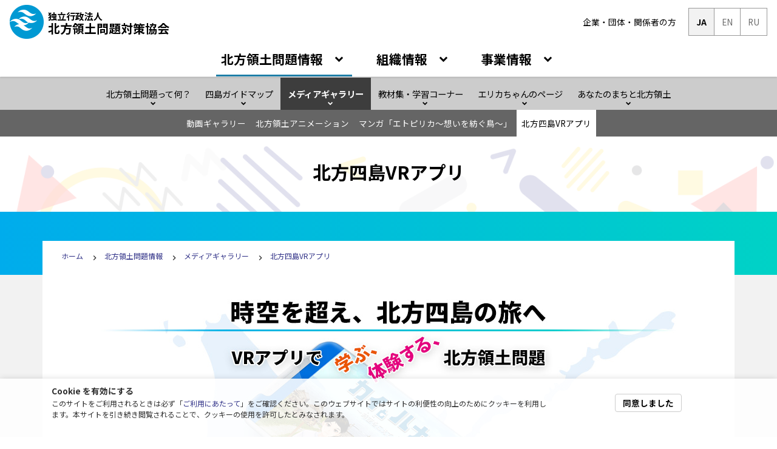

--- FILE ---
content_type: text/html
request_url: https://www.hoppou.go.jp/problem-info/movie/vr-app.html
body_size: 8672
content:
<!DOCTYPE html><html lang="ja"> <head><meta charset="utf-8"><title>北方四島VRアプリ | 北方領土問題対策協会</title><meta name="viewport" content="width=device-width, initial-scale=1"><meta http-equiv="X-UA-Compatible" content="IE=edge"><link media="all" rel="stylesheet" href="/css/vendor.css"><link media="all" rel="stylesheet" href="/css/main.css?20221201"><link rel="alternate" hreflang="ja" href="https://www.hoppou.go.jp/index.html"><link rel="alternate" hreflang="en" href="https://www.hoppou.go.jp/en/index.html"><link rel="alternate" hreflang="ru" href="https://www.hoppou.go.jp/ru/index.html"><meta property="og:url" content="https://www.hoppou.go.jp/index.html"><meta property="og:title" content="北方領土問題対策協会"><meta property="og:type" content="website"><meta property="og:image" content="https://www.hoppou.go.jp/dist/og_image.png"><script async src="https://www.googletagmanager.com/gtag/js?id=UA-108387954-1"></script><script>
      window.dataLayer = window.dataLayer || [];

      function gtag() {
        dataLayer.push(arguments);
      }

      gtag("js", new Date());
      gtag("config", "UA-108387954-1");
      gtag("config", "G-7XQB4SJ28Y");
    </script></head> <body class="black ja"> <header> <div class="visually-hidden"><p>ページの先頭です</p>
             <p>ここからグローバルメニューです</p></div> <a class="visually-hidden" href="#content">クリックでグローバルメニューをスキップ、グローバルメニュー終了地点へ移動します。</a> <!-- mega menu --> <!--mega-menu--> <nav class="navbar navbar-expand-lg hoppou-globalnav d-print-table" aria-label="メインナビゲーション"> <div class="logo_box d-print-table-cell"> <a href="/index.html"> <p class="nav-brand"> <img src="/images/hoppou_logo.png" alt=""> <span class="d_block"><span>独立行政法人</span><br>北方領土問題対策協会</span> </p> </a> </div> <button class="navbar-toggler" type="button" data-toggle="collapse" data-target="#navbarNavDropdown" aria-controls="navbarNavDropdown" aria-expanded="false" aria-label="Toggle navigation"> <span class="navbar-toggler-icon"></span> <span class="navbar-toggler-icon"></span> <span class="navbar-toggler-icon"></span> </button> <div class="collapse navbar-collapse" id="navbarNavDropdown"> <!-- グローバルナビ  --><div class="global-nav"> <ul class="navbar-nav"> <li class="nav-item dropdown mega-dropdown"> <a class="nav-link dropdown-toggle js_h hover" href="#" id="mega-menu-menu-problem-info" data-toggle="dropdown" aria-haspopup="true" aria-expanded="false"> 北方領土問題情報 </a> <div class="dropdown-menu mega-dropdown-menu" aria-labelledby="mega-menu-menu-problem-info"> <div class="container mega-menu-child"> <div class="inner_nav_head"> <h2>北方領土問題情報</h2> <div class="erika_in_nav"> <div class="input_box"> <img src="/images/ai_erika.png" alt=""> <div class="visually-hidden">
AIボット「エリカちゃんにしつもん！」質問入力エリアです。質問を入力し、送信ボタンを押してください。（えりかちゃんにしつもんページへ遷移します）
</div> <label> <input type="text" placeholder="しつもんを入力してね！" data-bot-url="/problem-info/erika/erika-bot.html?"> </label> <input class="icon_search" type="image" src="/images/icon_search.png" alt="質問を送信"> </div> </div> </div> <div class="mega-inner-ul"> <ul class="parent-ul"> <li class="list-heading"> 北方領土問題って何？ <ul class="child-ul"> <li>   <a href="/problem-info/know/whatis.html"> 北方領土問題って何？  </a> </li><li>   <a href="/problem-info/know/about-issue.html"> 北方領土問題とは  </a> </li><li>   <a href="/problem-info/know/islands-outline.html"> 北方領土の概要  </a> </li><li>   <a href="/problem-info/know/islands-history.html"> 北方領土問題の歴史  </a> </li><li>   <a href="/problem-info/know/reclaim.html"> 返還要求運動の歩み  </a> </li><li>   <a href="/problem-info/know/tesimony-of-history.html"> 歴史の証言 ー元島民が語る北方領土  </a> </li> </ul> </li> </ul><ul class="parent-ul"> <li class="list-heading"> 四島ガイドマップ <ul class="child-ul"> <li>   <a href="/problem-info/guidemap/guidemap.html"> 四島ガイドマップ  </a> </li> </ul> </li> </ul><ul class="parent-ul"> <li class="list-heading"> メディアギャラリー <ul class="child-ul"> <li>   <a href="/problem-info/movie/gallery.html"> 動画ギャラリー  </a> </li><li>   <a href="/problem-info/movie/animation.html"> 北方領土アニメーション  </a> </li><li>   <a href="/problem-info/movie/ebooks.html"> マンガ「エトピリカ～想いを紡ぐ鳥～」  </a> </li><li>   <a href="/problem-info/movie/vr-app.html"> 北方四島VRアプリ  </a> </li> </ul> </li> </ul><ul class="parent-ul"> <li class="list-heading"> 教材集・学習コーナー <ul class="child-ul"> <li>   <a href="/problem-info/kyozai/kyozai.html"> 教員のみなさんへ  </a> </li><li>   <a href="/problem-info/kyozai/learning.html"> 生徒のみなさんへ  </a> </li> </ul> </li> </ul><ul class="parent-ul"> <li class="list-heading"> エリカちゃんのページ <ul class="child-ul"> <li>   <a href="/problem-info/erika/erika-room.html"> エリカちゃんのページ  </a> </li><li>   <a href="/problem-info/erika/erika-bot.html"> エリカちゃんにしつもん  </a> </li> </ul> </li> </ul><ul class="parent-ul"> <li class="list-heading"> あなたのまちと北方領土 <ul class="child-ul"> <li>   <a href="/problem-info/your-town/your-town.html"> 都道府県ごとの情報  </a> </li><li>   <a href="/problem-info/your-town/link.html"> 北方領土問題リンク集  </a> </li> </ul> </li> </ul> </div> </div> </div> </li><li class="nav-item dropdown mega-dropdown"> <a class="nav-link dropdown-toggle js_h" href="#" id="mega-menu-menu-organization" data-toggle="dropdown" aria-haspopup="true" aria-expanded="false"> 組織情報 </a> <div class="dropdown-menu mega-dropdown-menu" aria-labelledby="mega-menu-menu-organization"> <div class="container mega-menu-child"> <div class="inner_nav_head"> <h2>組織情報</h2> <div class="erika_in_nav"> <div class="input_box"> <img src="/images/ai_erika.png" alt=""> <div class="visually-hidden">
AIボット「エリカちゃんにしつもん！」質問入力エリアです。質問を入力し、送信ボタンを押してください。（えりかちゃんにしつもんページへ遷移します）
</div> <label> <input type="text" placeholder="しつもんを入力してね！" data-bot-url="/problem-info/erika/erika-bot.html?"> </label> <input class="icon_search" type="image" src="/images/icon_search.png" alt="質問を送信"> </div> </div> </div> <div class="mega-inner-ul"> <ul class="parent-ul"> <li class="list-heading"> 北対協について <ul class="child-ul"> <li>   <a href="/organization/aboutus/aboutus.html"> 北対協について  </a> </li><li>   <a href="/organization/aboutus/greeting.html"> 代表挨拶  </a> </li><li>   <a href="/organization/aboutus/access-map.html"> 協会へのアクセス  </a> </li> </ul> </li> </ul><ul class="parent-ul"> <li class="list-heading"> 調達情報 <ul class="child-ul"> <li>   <a href="/organization/procurement/index.html"> 調達情報  </a> </li> </ul> </li> </ul><ul class="parent-ul"> <li class="list-heading"> 採用情報 <ul class="child-ul"> <li>   <a href="/organization/recruit/recruit.html"> 採用情報  </a> </li> </ul> </li> </ul><ul class="parent-ul"> <li class="list-heading"> 法令・規程 <ul class="child-ul"> <li>   <a href="/organization/law/law.html"> 法令・規程  </a> </li> </ul> </li> </ul><ul class="parent-ul"> <li class="list-heading"> 情報公開 <ul class="child-ul"> <li>   <a href="/organization/pub-info/index.html"> 情報公開  </a> </li> </ul> </li> </ul><ul class="parent-ul"> <li class="list-heading"> 事業計画・事業報告 <ul class="child-ul"> <li>   <a href="/organization/plan/index.html"> 事業計画・事業報告  </a> </li> </ul> </li> </ul> </div> </div> </div> </li><li class="nav-item dropdown mega-dropdown"> <a class="nav-link dropdown-toggle js_h" href="#" id="mega-menu-menu-activity" data-toggle="dropdown" aria-haspopup="true" aria-expanded="false"> 事業情報 </a> <div class="dropdown-menu mega-dropdown-menu" aria-labelledby="mega-menu-menu-activity"> <div class="container mega-menu-child"> <div class="inner_nav_head"> <h2>事業情報</h2> <div class="erika_in_nav"> <div class="input_box"> <img src="/images/ai_erika.png" alt=""> <div class="visually-hidden">
AIボット「エリカちゃんにしつもん！」質問入力エリアです。質問を入力し、送信ボタンを押してください。（えりかちゃんにしつもんページへ遷移します）
</div> <label> <input type="text" placeholder="しつもんを入力してね！" data-bot-url="/problem-info/erika/erika-bot.html?"> </label> <input class="icon_search" type="image" src="/images/icon_search.png" alt="質問を送信"> </div> </div> </div> <div class="mega-inner-ul"> <ul class="parent-ul"> <li class="list-heading"> 国民世論の啓発事業 <ul class="child-ul"> <li>   <a href="/activity/inform/outline.html"> 啓発事業の概要  </a> </li><li>   <a href="/activity/inform/result-inform.html"> 啓発事業実施結果  </a> </li><li>   <a href="/activity/inform/team.html"> 返還運動団体の紹介  </a> </li><li>   <a href="/activity/inform/facilities.html"> 啓発施設の紹介  </a> </li> </ul> </li> </ul><ul class="parent-ul"> <li class="list-heading"> 北方四島との交流 <ul class="child-ul"> <li>   <a href="/activity/exchange/about-exchange.html"> 北方四島交流事業の概要  </a> </li><li>   <a href="/activity/exchange/result-exchange.html"> 北方四島交流事業実施結果  </a> </li><li>   <a href="/activity/exchange/ship.html"> 船舶「えとぴりか」の紹介  </a> </li><li>   <a href="/activity/exchange/request.html"> 北方領土への渡航自粛要請  </a> </li> </ul> </li> </ul><ul class="parent-ul"> <li class="list-heading"> 調査研究事業 <ul class="child-ul"> <li>   <a href="/activity/research/report.html"> 調査研究レポート  </a> </li> </ul> </li> </ul><ul class="parent-ul"> <li class="list-heading"> 元島民への援護事業 <ul class="child-ul"> <li>   <a href="/activity/support/about-support.html"> 援護事業の概要  </a> </li> </ul> </li> </ul><ul class="parent-ul"> <li class="list-heading"> 融資事業 <ul class="child-ul"> <li>   <a href="/activity/loan/loan-about.html"> 融資制度の概要  </a> </li><li>   <a href="/activity/loan/finance.html"> 融資のご案内・個人情報保護方針  </a> </li><li>   <a href="/activity/loan/succession.html"> 借入資格の承継について  </a> </li><li>   <a href="/activity/loan/kitei.html"> 各種規定一覧  </a> </li><li>   <a href="/activity/loan/faq.html"> Q＆A・お問い合わせ  </a> </li> </ul> </li> </ul><ul class="parent-ul"> <li class="list-heading"> ダウンロードコーナー <ul class="child-ul"> <li>   <a href="/activity/downloads/pamphlet.html"> パンフレット・ライブラリ  </a> </li><li>   <a href="/activity/downloads/signature.html"> 北方領土返還要求署名簿  </a> </li><li>   <a href="/activity/downloads/panel.html"> 啓発パネル  </a> </li><li>   <a href="/activity/downloads/material_panel.html"> 北方領土関連資料パネル  </a> </li><li>   <a href="/activity/downloads/calender.html"> 北方領土に関するカレンダー集  </a> </li><li>   <a href="/activity/downloads/poster.html"> 北方領土啓発ポスター集、標語・キャッチコピー集  </a> </li> </ul> </li> </ul> </div> </div> </div> </li> </ul> </div><!-- /.global-nav --> <!-- .utility-nav --> <div class="utility-nav d-print-table"> <ul class="top-subtop"> <li> <a href="/sub-top.html">企業・団体・関係者の方</a> </li> </ul> <ul class="language-switch d-print-table"> <li> <a href="#" class="active"> JA </a>  </li><li>  <a href="/en/index.html">EN</a> </li><li>  <a href="/ru/index.html">RU</a> </li> </ul> </div><!--// .utility-nav --> </div> </nav><!-- /#navbarNavDropdown --> <!--//mega-menu--> <!-- mega menu --> <div class="visually-hidden"> <p>グローバルメニューが終了しました</p> </div> </header> <main id="content" class="inner-page">  <div class="page-heading-bg-container"> <!-- Local Menu --> <div class="heading-second-layer problem"> <nav class="second-nav-container" aria-label="ローカルメニュー"> <ul class="second-layer" role="menubar"> <li role="none"> <a data-toggle="collapse" href="#collapseMenu-know" role="menuitem" aria-controls="collapseMenu-know" aria-expanded="false" class="js_h active collapsed"> 北方領土問題って何？ </a> </li><li role="none"> <a data-toggle="collapse" href="#collapseMenu-guidemap" role="menuitem" aria-controls="collapseMenu-guidemap" aria-expanded="false" class="js_h active collapsed"> 四島ガイドマップ </a> </li><li role="none"> <a data-toggle="collapse" href="#collapseMenu-movie" role="menuitem" aria-controls="collapseMenu-movie" aria-expanded="true" class="js_h active"> メディアギャラリー </a> </li><li role="none"> <a data-toggle="collapse" href="#collapseMenu-kyozai" role="menuitem" aria-controls="collapseMenu-kyozai" aria-expanded="false" class="js_h active collapsed"> 教材集・学習コーナー </a> </li><li role="none"> <a data-toggle="collapse" href="#collapseMenu-erika" role="menuitem" aria-controls="collapseMenu-erika" aria-expanded="false" class="js_h active collapsed"> エリカちゃんのページ </a> </li><li role="none"> <a data-toggle="collapse" href="#collapseMenu-your-town" role="menuitem" aria-controls="collapseMenu-your-town" aria-expanded="false" class="js_h active collapsed"> あなたのまちと北方領土 </a> </li> </ul> <div class="accordion" id="localnav-accordion"> <div class="collapse collapse-menu" id="collapseMenu-know" data-parent="#localnav-accordion"> <div class="container"> <div class="third-layer" role="menu"> <a role="menuitem" href="/problem-info/know/whatis.html"> 北方領土問題って何？ </a><a role="menuitem" href="/problem-info/know/about-issue.html"> 北方領土問題とは </a><a role="menuitem" href="/problem-info/know/islands-outline.html"> 北方領土の概要 </a><a role="menuitem" href="/problem-info/know/islands-history.html"> 北方領土問題の歴史 </a><a role="menuitem" href="/problem-info/know/reclaim.html"> 返還要求運動の歩み </a><a role="menuitem" href="/problem-info/know/tesimony-of-history.html"> 歴史の証言 ー元島民が語る北方領土 </a> </div> </div> </div><div class="collapse collapse-menu" id="collapseMenu-guidemap" data-parent="#localnav-accordion"> <div class="container"> <div class="third-layer" role="menu"> <a role="menuitem" href="/problem-info/guidemap/guidemap.html"> 四島ガイドマップ </a> </div> </div> </div><div class="collapse collapse-menu show" id="collapseMenu-movie" data-parent="#localnav-accordion"> <div class="container"> <div class="third-layer" role="menu"> <a role="menuitem" href="/problem-info/movie/gallery.html"> 動画ギャラリー </a><a role="menuitem" href="/problem-info/movie/animation.html"> 北方領土アニメーション </a><a role="menuitem" href="/problem-info/movie/ebooks.html"> マンガ「エトピリカ～想いを紡ぐ鳥～」 </a><a role="menuitem" href="/problem-info/movie/vr-app.html" class="active"> 北方四島VRアプリ </a> </div> </div> </div><div class="collapse collapse-menu" id="collapseMenu-kyozai" data-parent="#localnav-accordion"> <div class="container"> <div class="third-layer" role="menu"> <a role="menuitem" href="/problem-info/kyozai/kyozai.html"> 教員のみなさんへ </a><a role="menuitem" href="/problem-info/kyozai/learning.html"> 生徒のみなさんへ </a> </div> </div> </div><div class="collapse collapse-menu" id="collapseMenu-erika" data-parent="#localnav-accordion"> <div class="container"> <div class="third-layer" role="menu"> <a role="menuitem" href="/problem-info/erika/erika-room.html"> エリカちゃんのページ </a><a role="menuitem" href="/problem-info/erika/erika-bot.html"> エリカちゃんにしつもん </a> </div> </div> </div><div class="collapse collapse-menu" id="collapseMenu-your-town" data-parent="#localnav-accordion"> <div class="container"> <div class="third-layer" role="menu"> <a role="menuitem" href="/problem-info/your-town/your-town.html"> 都道府県ごとの情報 </a><a role="menuitem" href="/problem-info/your-town/link.html"> 北方領土問題リンク集 </a> </div> </div> </div> </div> </nav> <div class="container second-heading"> <span class="visually-hidden">現在のページは</span> <h1 id="main-h">北方四島VRアプリ</h1> </div> </div> <!--// Local Menu --> </div> <div class="container localnav-container gradient-container"> <!--breadcrumbs--><div class="container breadcrumb-container upper-breadcrumb"> <ol class="breadcrumb-nav"> <li> <a href="/index.html">ホーム</a> </li><li> <a href="#">北方領土問題情報</a> </li><li> <a href="#">メディアギャラリー</a> </li><li> <a href="/problem-info/movie/vr-app.html">北方四島VRアプリ</a> </li> </ol> </div> <script type="application/ld+json">{"@context":"https://schema.org","@type":"BreadcrumbList","itemListElement":[{"@type":"ListItem","position":1,"name":"ホーム","item":"https://www.hoppou.go.jp/index.html"},{"@type":"ListItem","position":2,"name":"北方領土問題情報","item":"https://www.hoppou.go.jp#"},{"@type":"ListItem","position":3,"name":"メディアギャラリー","item":"https://www.hoppou.go.jp#"},{"@type":"ListItem","position":4,"name":"北方四島VRアプリ","item":"https://www.hoppou.go.jp/problem-info/movie/vr-app.html"}]}</script> <!--//breadcrumbs--> </div><div class="og_page_news page_content"> <div class="og_news_box"> <div class="container content-container"> <div class="row"> <div class="col-12">  <div class="c_block"> <div class="block"> <img src="/assets/vr-app/vr-app02.jpg" alt="VRアプリで学ぶ、体験する、北方領土問題「時空を越え、北方四島の旅へ」" class="block"> <h2>1.北方四島VRアプリとは</h2> <p>「北方四島VRアプリ」は、北方領土問題を学び、体験することを目的に作成したアプリです。VR（バーチャルリアリティ）機能を使った臨場感あふれる体験コンテンツとアニメで、戦前日本人が生活を営んでいた当時の北方領土の豊かな自然と島の暮らしを再現しました。スマホやタブレットで利用が可能です。
</p> <h3>アプリは、教育版、一般版の2種類をご用意しています。</h3> <ul class="app-list"> <li> <dl> <dt>教育版</dt> <dd><img src="/assets/vr-app/vr_icon_education.png" alt="教育版"> <p>北方四島VR-E（教育版）では、物語に沿って体験できる「ストーリー」モードと各コンテンツを自由に選択できる「自由探索」モードをご提供しています。
</p> </dd> </dl> </li> <li> <dl> <dt>一般版</dt> <dd><img src="/assets/vr-app/vr_icon_general.png" alt="一般版"> <p>北方四島VR-G（一般版）では、物語に沿って体験できる「ストーリーモード」をご提供しています。
</p> </dd> </dl> </li> </ul> </div><!-- /.block --> <div class="block"> <h2>2.二つのモードで体験</h2> <h3>「ストーリー」モードと「自由探索」モードの二つのモード</h3> <p>北方四島VRでは、アニメのストーリーに沿って利用できる「ストーリー」モードと、各コンテンツを自由に体験できる「自由探索」モードの二つのモードをご用意しています。</p> <p>※北方四島VR-G（一般版）は、ストーリーモードのみをご提供します。</p> <p>※北方四島VR-E（教育版）では、物語に沿って体験できるストーリーモードと各コンテンツを自由に選択できる自由探索モードの両方をご提供しています。</p> <h3 class="mt-4">ストーリーモード</h3> <p>ストーリーモードは、VRアニメを軸に体験型コンテンツ、教養コンテンツが体験できます。<br>
※スタートボタンを押すとコンテンツが開始します。</p> <div class="mode"> <div class="inner"> <div class="d-flex"> <figure> <img src="/assets/vr-app/vr-start.png" alt="スタート"> </figure> <p>
VRアニメを<ruby>通<rt>とお</rt></ruby>して、<ruby>体験型<rt>たいけんがた</rt></ruby>コンテンツ、<ruby>教養<rt>きょうよう</rt></ruby>コンテンツを<ruby>楽<rt>たの</rt></ruby>しめます。
<span>体験時間目安：20分〜</span> </p> </div> <ol class="mode-flow"> <li> <figure> <a href="/assets/vr-app/vr-start01-l.jpg" class="luminous"> <img src="/assets/vr-app/vr-start01.jpg" alt="ストーリーモード1"> </a> </figure> </li> <li> <figure> <a href="/assets/vr-app/vr-start02-l.jpg" class="luminous"> <img src="/assets/vr-app/vr-start02.jpg" alt="ストーリーモード2"> </a> </figure> </li> <li> <figure> <a href="/assets/vr-app/vr-start03-l.jpg" class="luminous"> <img src="/assets/vr-app/vr-start03.jpg" alt="ストーリーモード3"> </a> </figure> </li> <li> <figure> <a href="/assets/vr-app/vr-start04-l.jpg" class="luminous"> <img src="/assets/vr-app/vr-start04.jpg" alt="ストーリーモード4"> </a> </figure> </li> <li> <figure> <a href="/assets/vr-app/vr-start05-l.jpg" class="luminous"> <img src="/assets/vr-app/vr-start05.jpg" alt="ストーリーモード5"> </a> </figure> </li> </ol> </div> </div> <h3 class="mt-4">自由探索モード</h3> <p>自由探索モードは、各コンテンツを自由に体験できます。<br>
※自由探索ボタンを押すと各コンテンツが選択できます。</p> <div class="mode"> <div class="inner"> <div class="d-flex"> <figure> <img src="/assets/vr-app/vr-free.png" alt="自由探索"> </figure> <p> <ruby>各<rt>かく</rt></ruby>コンテンツを<ruby>自由<rt>じゆう</rt></ruby>に<ruby>楽<rt>たの</rt></ruby>しめます。
</p> </div> <ol class="mode-flow2"> <li> <figure> <a href="/assets/vr-app/vr-free-1-l.jpg" class="luminous"> <img src="/assets/vr-app/vr-free-1.jpg" alt="ストーリーモード1"> </a> </figure> <p>好きなコンテンツを自由に選んで楽しめます。</p> </li> <li> <figure> <a href="/assets/vr-app/vr-free-2-l.jpg" class="luminous"> <img src="/assets/vr-app/vr-free-2.jpg" alt="ストーリーモード2"> </a> </figure> <p>VRアニメ「カイとハナの物語」を視聴できます。</p> </li> <li> <figure> <a href="/assets/vr-app/vr-free-3-l.jpg" class="luminous"> <img src="/assets/vr-app/vr-free-3.jpg" alt="ストーリーモード3"> </a> </figure> <p>VRウォーク・VRパノラマを体験できます。</p> </li> <li> <figure> <a href="/assets/vr-app/vr-free-4-l.jpg" class="luminous"> <img src="/assets/vr-app/vr-free-4.jpg" alt="ストーリーモード4"> </a> </figure> <p>北方領土の歴史的背景、自然を学べるコンテンツです。</p> </li> <li> <figure> <a href="/assets/vr-app/vr-free-5-l.jpg" class="luminous"> <img src="/assets/vr-app/vr-free-5.jpg" alt="ストーリーモード5"> </a> </figure> <p>それぞれの島をめぐることができます。</p> </li> </ol> </div> </div> </div><!-- /.block --> <div class="block"> <h2>3.アプリの内容</h2> <h3>VRアニメ「カイとハナの物語」</h3> <p>戦前の北方四島を舞台にしたアニメーションです。<br>
タイムトリップした主人公カイを通して、北方四島の当時の豊かな自然や島での暮らしを楽しく学べる内容になっています。</p> <div class="row"> <div class="col-12 col-md-4"> <figure> <img src="/assets/vr-app/vr-content01.png" alt="VRアニメ"> </figure> </div> <div class="col-12 col-md-8 mb-5"> <dl class="topics"> <dt class="mb-3">あらすじ「カイとハナの物語」</dt> <dd> <p>主人公のカイは東京に住んでいるごく普通の小学5年生。<br>
ある夏の日、父の故郷である根室に遊びに行き父にアルバムを見せてもらいながら曾祖母の話を聞いていると時空の旅にでることに…
</p> <p>目覚めるとそこは戦前の北方領土・色丹島。<br>
カイは、そこで出会ったハナという女の子（カイの曾祖母）に島を案内してもらい、様々な経験をしていく。<br>
村人との交流や島の運動会に捕鯨場、ハナのお母さんの手料理など…<br>
なぜか、エトピリカの背中に乗って北方四島を空から一周することにも。
</p> <p class="mb-0">
そんな不思議な経験を通してカイのこころに変化が起こる。<br>
そして、現代に戻ってきたカイはいつか北方領土を訪れることを心に誓う。
</p> </dd> </dl> </div> </div> <!-- <p class="mb-5"><a href="/problem-info/movie/gallery.html#vr-app" class="link_right_angle">動画ギャラリーでアニメ「カイとハナの物語」を見る</a></p>--> <h3>体験型コンテンツ・教養コンテンツ</h3> <p>VRCGで再現された戦前の北方四島の街並みや景勝地をバーチャル体験することができる体験型コンテンツや、北方領土に関する豆知識やクイズを学べる教養コンテンツを用意しています。</p> <div class="vr-content"> <ul class="content-list"> <li> <figure> <a href="/assets/vr-app/vr-content-2-l.jpg" class="luminous"> <img src="/assets/vr-app/vr-content-2.jpg" alt=""> </a> </figure> <p>当時の街並みを自由自在に見て歩けます。</p> </li> <li> <figure> <a href="/assets/vr-app/vr-content-3-l.jpg" class="luminous"> <img src="/assets/vr-app/vr-content-3.jpg" alt=""> </a> </figure> <p>当時の街の様子や景色を360°VRで楽しむことができます。</p> </li> <li> <figure> <a href="/assets/vr-app/vr-content-4-l.jpg" class="luminous"> <img src="/assets/vr-app/vr-content-4.jpg" alt=""> </a> </figure> <p>端末を上下に振ると、視点の高さが上昇します。</p> </li> <li> <figure> <a href="/assets/vr-app/vr-content-5-l.jpg" class="luminous"> <img src="/assets/vr-app/vr-content-5.jpg" alt=""> </a> </figure> <p>解説や古写真、ムービーが見れます。</p> </li> <li> <figure> <a href="/assets/vr-app/vr-content-6-l.jpg" class="luminous"> <img src="/assets/vr-app/vr-content-6.jpg" alt=""> </a> </figure> <p>クイズが出題されます。北方四島VR-E（教育版）では、３問以上正解するとスペシャルコンテンツが現れます。</p> </li> </ul> </div> </div><!-- /.block --> <div class="block"> <h2>4.アプリのご利用について</h2> <p>お手持ちのタブレットやスマートフォンに、アプリをダウンロードし、インストールしてください。</p> <h3>対応OS</h3> <ul> <li>iOS 13.0～14</li> <li>Android 6.0～11</li> </ul> <div class="mb-5">※全ての端末での動作を保証するものではありません。推奨環境をお使いでも機種・端末の設定などにより正常に動作しない場合があります。<br>
※App Storeは、米国およびその他の国々で登録されたApple Inc.の商標です。<br>
※Google Play、Androidは、Google Inc.　の登録商標です。
</div> <h3>アプリのダウンロード</h3> <p>以下よりダウンロードが可能です。</p> <div class="row"> <div class="col-12 col-md-6"> <div class="inner border"> <h4 class="app-dl">北方四島VR-E（教育版）ダウンロードはこちら</h4> <div class="d-flex align-items-center justify-content-center mb-4"> <div class="pl-2 pr-2"> <a href="https://apps.apple.com/us/app/id1566320045?l=ja"><img src="/assets/vr-app/vr-app-store-badge.png" alt="App Storeからダウンロード"></a> </div> <div class="pl-2 pr-2 sp-nodisplay"> <a href="https://apps.apple.com/us/app/id1566320045?l=ja"><img src="/assets/vr-app/QR_ios_edu.png" alt="App Storeからダウンロード"></a> </div> </div> <div class="d-flex align-items-center justify-content-center mb-4"> <div class="pl-2 pr-2"> <a href="https://play.google.com/store/apps/details?id=jp.go.hoppou.HoppouRyodo.edu"><img src="/assets/vr-app/vr-google-play-badge.png" alt="Google Playで手に入れよう"></a> </div> <div class="pl-2 pr-2 sp-nodisplay"> <a href="https://play.google.com/store/apps/details?id=jp.go.hoppou.HoppouRyodo.edu"><img src="/assets/vr-app/QR_and_edu.png" alt="Google Playで手に入れよう"></a> </div> </div> </div> </div> <div class="col-12 col-md-6 mt-4 mt-md-0"> <div class="inner border"> <h4 class="app-dl">北方四島VR-G（一般版）ダウンロードはこちら</h4> <div class="d-flex align-items-center justify-content-center mb-4"> <div class="pl-2 pr-2"> <a href="https://apps.apple.com/us/app/id1562305616?l=ja"><img src="/assets/vr-app/vr-app-store-badge.png" alt="App Storeからダウンロード"></a> </div> <div class="pl-2 pr-2 sp-nodisplay"> <a href="https://apps.apple.com/us/app/id1562305616?l=ja"><img src="/assets/vr-app/QR_ios_gen.png" alt="App Storeからダウンロード"></a> </div> </div> <div class="d-flex align-items-center justify-content-center mb-4"> <div class="pl-2 pr-2"> <a href="https://play.google.com/store/apps/details?id=jp.go.hoppou.HoppouRyodo"><img src="/assets/vr-app/vr-google-play-badge.png" alt="Google Playで手に入れよう"></a> </div> <div class="pl-2 pr-2 sp-nodisplay"> <a href="https://play.google.com/store/apps/details?id=jp.go.hoppou.HoppouRyodo"><img src="/assets/vr-app/QR_and_gen.png" alt="Google Playで手に入れよう"></a> </div> </div> </div> </div> </div> <p class="mt-5"><a href="/problem-info/movie/vr-policy.html" target="_blank" class="link">北方四島 VR アプリケーション・プライバシーポリシー</a></p> </div> </div>  </div> </div> </div>  <!--breadcrumbs--><div class="container breadcrumb-container upper-breadcrumb"> <ol class="breadcrumb-nav"> <li> <a href="/index.html">ホーム</a> </li><li> <a href="#">北方領土問題情報</a> </li><li> <a href="#">メディアギャラリー</a> </li><li> <a href="/problem-info/movie/vr-app.html">北方四島VRアプリ</a> </li> </ol> </div> <script type="application/ld+json">{"@context":"https://schema.org","@type":"BreadcrumbList","itemListElement":[{"@type":"ListItem","position":1,"name":"ホーム","item":"https://www.hoppou.go.jp/index.html"},{"@type":"ListItem","position":2,"name":"北方領土問題情報","item":"https://www.hoppou.go.jp#"},{"@type":"ListItem","position":3,"name":"メディアギャラリー","item":"https://www.hoppou.go.jp#"},{"@type":"ListItem","position":4,"name":"北方四島VRアプリ","item":"https://www.hoppou.go.jp/problem-info/movie/vr-app.html"}]}</script> <!--//breadcrumbs--> </div> </div>  <!--<div class="bannar_area">
    <div class="container">
        <div class="row">
            <div class="col-12">
                <ul class="row bannar_ul">
                    <li><a href="https://nws.stage.ac/hoppou-speechr5/" target="_blank" rel="noopener"><img class="img-fluid" src="/assets/banner/R5_speech_banner.png" alt="令和5年度北方領土に関する全国スピーチコンテスト作品募集"></a></li>
                </ul>
            </div>
        </div>
    </div>
</div> --> <section class="sns_area"> <div class="container"> <div class="row"> <div class="col-12"> <h2 class="title_h2">
エリカちゃん公式アカウント<span class="en-title">Erika on SNS</span> </h2> <p class="align_c margin-bottom">
「エリカちゃん」がいろいろなことをお話するから、応援よろしくピピィ〜
</p> </div> <div class="col-12 col-sm-6 col-lg-3"> <a href="https://www.facebook.com/hoppouryoudo.erika/" class="sns-link-btn" target="blank"> <img src="/images/icon_facebook.png" alt=""> <p>Facebook<br><span>@hoppouryoudo.erika</span></p> </a> </div> <div class="col-12 col-sm-6 col-lg-3"> <a href="https://twitter.com/hoppou_erika" class="sns-link-btn sns-erika" target="blank"> <img src="/images/icon_x@0.5x.png" srcset="/images/icon_x.png 2x" alt=""> <p>X<br><span>@hoppou_erika</span></p> </a> </div> <div class="col-12 col-sm-6 col-lg-3"> <a href="https://twitter.com/hoppou_erio" class="sns-link-btn sns-erio" target="blank"> <img src="/images/icon_x@0.5x.png" srcset="/images/icon_x.png 2x" alt=""> <p>X<br><span>@hoppou_erio</span></p> </a> </div> <div class="col-12 col-sm-6 col-lg-3"> <a href="https://www.instagram.com/hoppou_erika/" class="sns-link-btn" target="blank"> <img src="/images/icon_instagram.png" alt=""> <p>Instagram<br><span>@hoppou_erika</span></p> </a> </div> </div> </div> </section> <div id="scroll-top" style=""> <a href="#" aria-label="ページの先頭へ戻る"><i class="material-icons"> expand_less </i></a> </div> </main> <!-- HTML Footer --> <footer> <div id="enableCookies"> <div class="enable-cookies-container"> <div class="container"> <div class="row"> <div class="col-12 col-lg-9"> <div class="enable-cookies-hidden-message"><h2>Cookie を有効にする</h2>
             <p>このサイトをご利用されるときは必ず「<a href="/inquiry.html">ご利用にあたって</a>」をご確認ください。このウェブサイトではサイトの利便性の向上のためにクッキーを利用します。本サイトを引き続き閲覧されることで、クッキーの使用を許可したとみなされます。</p></div> </div> <div class="col-12 col-lg-3"> <div class="enable-cookies-hidden-button"> <button class="enableCookies-agree js_h">同意しました</button> </div> </div> </div> </div> </div> </div> <div class="footer-area"> <div class="container"> <div class="row"> <div class="col-12 upper_footer"> <div class="logo_box"> <img src="/images/hoppou_logo.png" alt="北方領土問題対策協会ロゴマーク"> <p>独立行政法人<br>北方領土問題対策協会</p> </div> <div class="utility_menu"> <nav> <ul class="navi"> <li> <a href="/inquiry.html">ご利用にあたって</a> </li><li> <a href="/site-policy.html">サイトポリシー</a> </li><li> <a href="/accessibility/accessibility-policy.html">アクセシビリティ方針</a> </li><li> <a href="/sitemap.html">サイトマップ</a> </li> </ul> </nav> </div> </div> </div> <div class="row when-pc footer_menu_area"> <!-- Footer Menu --> <!-- Generate menu from navigations--> <div class="col-4"> <h2>北方領土問題情報</h2> <div class="footer_menu"> <ul> <li class="right_arrow"> 北方領土問題って何？ <ul> <li> <a href="/problem-info/know/whatis.html"> 北方領土問題って何？ </a> </li><li> <a href="/problem-info/know/about-issue.html"> 北方領土問題とは </a> </li><li> <a href="/problem-info/know/islands-outline.html"> 北方領土の概要 </a> </li><li> <a href="/problem-info/know/islands-history.html"> 北方領土問題の歴史 </a> </li><li> <a href="/problem-info/know/reclaim.html"> 返還要求運動の歩み </a> </li><li> <a href="/problem-info/know/tesimony-of-history.html"> 歴史の証言 ー元島民が語る北方領土 </a> </li> </ul> </li><li class="right_arrow"> 四島ガイドマップ <ul> <li> <a href="/problem-info/guidemap/guidemap.html"> 四島ガイドマップ </a> </li> </ul> </li><li class="right_arrow"> メディアギャラリー <ul> <li> <a href="/problem-info/movie/gallery.html"> 動画ギャラリー </a> </li><li> <a href="/problem-info/movie/animation.html"> 北方領土アニメーション </a> </li><li> <a href="/problem-info/movie/ebooks.html"> マンガ「エトピリカ～想いを紡ぐ鳥～」 </a> </li><li> <a href="/problem-info/movie/vr-app.html"> 北方四島VRアプリ </a> </li> </ul> </li><li class="right_arrow"> 教材集・学習コーナー <ul> <li> <a href="/problem-info/kyozai/kyozai.html"> 教員のみなさんへ </a> </li><li> <a href="/problem-info/kyozai/learning.html"> 生徒のみなさんへ </a> </li> </ul> </li><li class="right_arrow"> エリカちゃんのページ <ul> <li> <a href="/problem-info/erika/erika-room.html"> エリカちゃんのページ </a> </li><li> <a href="/problem-info/erika/erika-bot.html"> エリカちゃんにしつもん </a> </li> </ul> </li><li class="right_arrow"> あなたのまちと北方領土 <ul> <li> <a href="/problem-info/your-town/your-town.html"> 都道府県ごとの情報 </a> </li><li> <a href="/problem-info/your-town/link.html"> 北方領土問題リンク集 </a> </li> </ul> </li><li class="right_arrow"> 3分でわかる北方領土問題  </li><li class="right_arrow"> アーカイブス <ul> <li> <a href="/archives/voices/voices-index.html"> 元島民が語る「北方領土」 </a> </li><li> <a href="/archives/basics/index.html"> 北方領土問題基礎知識コンテンツ一覧 </a> </li><li> <a href="/archives/resolution.html"> 北方領土返還に関する国会決議 </a> </li> </ul> </li> </ul> </div> </div><div class="col-4"> <h2>組織情報</h2> <div class="footer_menu"> <ul> <li class="right_arrow"> 北対協について <ul> <li> <a href="/organization/aboutus/aboutus.html"> 北対協について </a> </li><li> <a href="/organization/aboutus/greeting.html"> 代表挨拶 </a> </li><li> <a href="/organization/aboutus/access-map.html"> 協会へのアクセス </a> </li> </ul> </li><li class="right_arrow"> 調達情報 <ul> <li> <a href="/organization/procurement/index.html"> 調達情報 </a> </li> </ul> </li><li class="right_arrow"> 採用情報 <ul> <li> <a href="/organization/recruit/recruit.html"> 採用情報 </a> </li> </ul> </li><li class="right_arrow"> 法令・規程 <ul> <li> <a href="/organization/law/law.html"> 法令・規程 </a> </li> </ul> </li><li class="right_arrow"> 情報公開 <ul> <li> <a href="/organization/pub-info/index.html"> 情報公開 </a> </li> </ul> </li><li class="right_arrow"> 事業計画・事業報告 <ul> <li> <a href="/organization/plan/index.html"> 事業計画・事業報告 </a> </li> </ul> </li> </ul> </div> </div><div class="col-4"> <h2>事業情報</h2> <div class="footer_menu"> <ul> <li class="right_arrow"> 国民世論の啓発事業 <ul> <li> <a href="/activity/inform/outline.html"> 啓発事業の概要 </a> </li><li> <a href="/activity/inform/result-inform.html"> 啓発事業実施結果 </a> </li><li> <a href="/activity/inform/team.html"> 返還運動団体の紹介 </a> </li><li> <a href="/activity/inform/facilities.html"> 啓発施設の紹介 </a> </li> </ul> </li><li class="right_arrow"> 北方四島との交流 <ul> <li> <a href="/activity/exchange/about-exchange.html"> 北方四島交流事業の概要 </a> </li><li> <a href="/activity/exchange/result-exchange.html"> 北方四島交流事業実施結果 </a> </li><li> <a href="/activity/exchange/ship.html"> 船舶「えとぴりか」の紹介 </a> </li><li> <a href="/activity/exchange/request.html"> 北方領土への渡航自粛要請 </a> </li> </ul> </li><li class="right_arrow"> 調査研究事業 <ul> <li> <a href="/activity/research/report.html"> 調査研究レポート </a> </li> </ul> </li><li class="right_arrow"> 元島民への援護事業 <ul> <li> <a href="/activity/support/about-support.html"> 援護事業の概要 </a> </li> </ul> </li><li class="right_arrow"> 融資事業 <ul> <li> <a href="/activity/loan/loan-about.html"> 融資制度の概要 </a> </li><li> <a href="/activity/loan/finance.html"> 融資のご案内・個人情報保護方針 </a> </li><li> <a href="/activity/loan/succession.html"> 借入資格の承継について </a> </li><li> <a href="/activity/loan/kitei.html"> 各種規定一覧 </a> </li><li> <a href="/activity/loan/faq.html"> Q＆A・お問い合わせ </a> </li> </ul> </li><li class="right_arrow"> ダウンロードコーナー <ul> <li> <a href="/activity/downloads/pamphlet.html"> パンフレット・ライブラリ </a> </li><li> <a href="/activity/downloads/signature.html"> 北方領土返還要求署名簿 </a> </li><li> <a href="/activity/downloads/panel.html"> 啓発パネル </a> </li><li> <a href="/activity/downloads/material_panel.html"> 北方領土関連資料パネル </a> </li><li> <a href="/activity/downloads/calender.html"> 北方領土に関するカレンダー集 </a> </li><li> <a href="/activity/downloads/poster.html"> 北方領土啓発ポスター集、標語・キャッチコピー集 </a> </li> </ul> </li> </ul> </div> </div> <!--// Footer Menu --> </div> </div> <p class="copy align_c">
Copyright © 2012 Northern Territories Issue Association ALL Rights reserved
</p> </div> <div class="visually-hidden"><p>ページの最後です</p></div> </footer> <!-- vr-app --> <link rel="stylesheet" href="https://cdn.jsdelivr.net/npm/luminous-lightbox@2.3.2/dist/luminous-basic.min.css"> <script src="https://cdn.jsdelivr.net/npm/luminous-lightbox@2.3.2/dist/luminous.min.js"></script> <script>
      new LuminousGallery(document.querySelectorAll(".luminous"));
    </script> <!-- vr-app --> <script src="/js/main.js"></script> </body> </html>

--- FILE ---
content_type: text/css
request_url: https://www.hoppou.go.jp/css/main.css?20221201
body_size: 28834
content:
@import"/assets/plugins/mtouch-quiz/mtq_core_style.min.css";@import"/assets/plugins/mtouch-quiz/mtq_theme_style.min.css";@import"https://fonts.googleapis.com/css?family=Noto+Sans+JP:400,700&display=swap&subset=japanese";@import"https://fonts.googleapis.com/icon?family=Material+Icons";.gradient-blue,.og_page_news .title_area,.about_us_box ul li a.square,.page_content_info,.page-heading-bg-container{background:#1e7ea7;background:linear-gradient(90deg, #00acec, #00d2c6)}.list-style-none,.ru .block-3min .inner .txt-container ul,.archive-year-list ul,.news-archives-pagination ul,.news-archives-pager ul,.news-archive-list,.page_content ul.comparison,.block-3min .inner .txt-container ul,.select-island ul,.page_content ul.level-link,.download-list,.materials-list,.flex-space-between,.page-anchor-nav ul,.breadcrumb-nav,.third-layer,.second-layer{list-style-type:none;margin-left:0;padding:0}.testimony-period-before,.timeline li.timeline-inverted .testimony.period-06-2:before,.timeline li.timeline-inverted .testimony.period-06-1:before,.timeline li.timeline-inverted .testimony.period-05-2:before,.timeline li.timeline-inverted .testimony.period-05-1:before,.timeline li.timeline-inverted .testimony.period-04-2:before,.timeline li.timeline-inverted .testimony.period-04-1:before,.timeline li.timeline-inverted .testimony.period-03-2:before,.timeline li.timeline-inverted .testimony.period-03-1:before,.timeline li.timeline-inverted .testimony.period-02-2:before,.timeline li.timeline-inverted .testimony.period-02-1:before,.timeline li.timeline-inverted .testimony.period-01-2:before,.timeline li.timeline-inverted .testimony.period-01-1:before{position:absolute;top:26px;display:inline-block;border-top:15px solid rgba(0,0,0,0);border-left:none;border-bottom:15px solid rgba(0,0,0,0);content:" ";left:-15px}.testimony-period-after,.timeline li.timeline-inverted .testimony.period-06-2::after,.timeline li.timeline-inverted .testimony.period-06-1::after,.timeline li.timeline-inverted .testimony.period-05-2::after,.timeline li.timeline-inverted .testimony.period-05-1::after,.timeline li.timeline-inverted .testimony.period-04-2::after,.timeline li.timeline-inverted .testimony.period-04-1::after,.timeline li.timeline-inverted .testimony.period-03-2::after,.timeline li.timeline-inverted .testimony.period-03-1::after,.timeline li.timeline-inverted .testimony.period-02-2::after,.timeline li.timeline-inverted .testimony.period-02-1::after,.timeline li.timeline-inverted .testimony.period-01-2::after,.timeline li.timeline-inverted .testimony.period-01-1::after{position:absolute;top:27px;display:inline-block;border-top:14px solid rgba(0,0,0,0);border-left:none;border-bottom:14px solid rgba(0,0,0,0);content:" ";border-left-width:0;left:-14px}html{font-size:62.5%;font-size:16px;overflow-x:hidden}body{font-size:1rem;font-family:"Noto Sans JP",ヒラギノ角ゴ Pro,Hiragino Kaku Gothic Pro,メイリオ,Meiryo,Osaka,ＭＳ Ｐゴシック,MS PGothic,sans-serif;margin:0;padding:0;color:#2e2e2e;overflow-x:hidden;overflow-wrap:break-word}body.ru{font-family:"Open Sans Condensed",sans-serif}caption{color:#677077}h1,h2,h3,h4{font-weight:bold}img{max-width:100%;height:auto}a{color:#333489}a img{transition:ease all .5s}a img:hover{opacity:.8}.no-gutters{margin:0;padding:0}.no-gutters>.col,.no-gutters>[class*=col-]{margin:0;padding:0}.visually-hidden{position:absolute;width:1px;height:1px;margin:-1px;padding:0;overflow:hidden;clip:rect(0, 0, 0, 0);border:0}header .select_contrast{background-color:#f2f2f2;display:flex;justify-content:flex-end;align-items:center;padding-right:1rem}header .select_contrast p{font-size:.812rem;margin-right:10px;font-weight:bold}.menu_area .nav-brand a{color:#000;text-decoration:none;font-size:1.25rem}.menu_area .logo_box a{color:#000;text-decoration:none}.menu_area .logo_box .nav-brand{display:flex;align-items:center;text-align:left;font-weight:bold;line-height:1.25rem}.menu_area .logo_box .nav-brand span.d_block{font-size:1.25rem;margin:0;margin-left:7px}.menu_area .logo_box .nav-brand span.d_block span{font-size:.937rem}.content-container{margin-bottom:2rem}.bannar_area{padding:3rem 0;background-color:#1e7ea7}.bannar_area .container{max-width:980px}.bannar_area .bannar_ul{text-align:center;padding:0;margin:0;list-style-type:none;display:flex;justify-content:center;flex-flow:row wrap;align-items:center}.bannar_area .bannar_ul li{padding:0px 5px 5px 5px}.sns_area{background-image:url(../images/background-erika.png);background-position:center 20px;background-repeat:no-repeat;padding:2rem 0 3rem 0;border-bottom:1px solid #ccc}.sns_area .sns-ul{padding:0;margin:0;display:flex;list-style-type:none;justify-content:space-around;flex-wrap:wrap}.sns_area .sns-ul p{margin:0;font-size:.75rem}.sns_area .sns-ul .strong{font-size:.875rem}.sns_area .sns-ul li a{width:256px;display:inline-block;text-align:center;border:2px solid #000;border-radius:10px;padding:.75rem;background-color:#fff;text-decoration:none;color:#000;font-weight:bold;box-shadow:0 2px 4px rgba(0,0,0,.1);margin-bottom:1.5rem}.sns_area .sns-ul li a:hover{box-shadow:0 3px 12px rgba(0,0,0,.225);transition:.3s}.sns_area .col-12.col-lg-4{justify-content:center}.sns-link-btn{width:100%;display:inline-block;text-align:center;border:2px solid #000;border-radius:10px;padding:.75rem;background-color:#fff;text-decoration:none;color:#000;font-weight:bold;box-shadow:0 2px 4px rgba(0,0,0,.1);margin-bottom:1.5rem}.sns-link-btn:hover{box-shadow:0 3px 12px rgba(0,0,0,.225);transition:.3s;text-decoration:none}.sns-link-btn img{margin-bottom:.5rem}.sns-link-btn p{margin-bottom:0;line-height:1.2rem;font-size:.75rem}.sns-link-btn span{font-size:.85rem;font-weight:bold}.sns-link-btn.sns-erika{position:relative;overflow:hidden}.sns-link-btn.sns-erika:after{position:absolute;content:url(../images/sns-erika.png);bottom:-17px;left:5px}.sns-link-btn.sns-erio{position:relative;overflow:hidden}.sns-link-btn.sns-erio:after{position:absolute;content:url(../images/sns-erio.png);bottom:-17px;right:0px}.widget-container{max-width:500px;margin:0 auto 1rem auto;text-align:center}footer .footer_menu_area{padding-bottom:4rem}footer .footer_menu_area h2{margin:0;margin-bottom:2rem}footer .upper_footer{display:flex;padding:1.5rem 1rem}footer .utility_menu{order:2;width:100%}footer .utility_menu ul{display:flex;align-items:center;justify-content:flex-end;list-style-type:none;flex-wrap:wrap;padding:0}footer .utility_menu ul a{color:#2e2e2e;font-size:.75rem;margin-right:1rem;text-decoration:none}footer .utility_menu ul a:hover{text-decoration:underline}footer .logo_box{display:flex;align-items:center;width:100%;order:1}footer .logo_box img{max-width:43px}footer .logo_box p{margin:0;font-weight:bold;line-height:1.25rem;margin-left:.5rem}footer .footer_menu ul{padding:0}footer .footer_menu ul a{color:#000;text-decoration:none}footer .footer_menu ul a:hover{text-decoration:underline}footer .footer_menu ul li{margin-bottom:.5rem;font-weight:bold}footer .footer_menu ul li ul{margin-top:.5rem;text-indent:-0.75rem;padding-left:.5rem}footer .footer_menu ul li li{margin-bottom:.25rem;font-weight:normal;font-size:.75rem;list-style-type:disc;margin-left:2rem;text-indent:0}footer .footer_menu ul li li:last-child{margin-bottom:1rem}footer .copy{font-size:.687rem;background-color:#ccc;margin:0;padding:1.5rem 0}.when-sp{display:none}@media screen and (max-width: 991px){.when-pc{display:none}}@media screen and (max-width: 767px){footer .upper_footer{flex-wrap:wrap;padding:1rem 0rem}footer .logo_box{display:flex;align-items:center;width:100%;order:2;padding-left:1rem}footer .utility_menu{width:100%;order:1;margin-bottom:1rem}footer .utility_menu ul{margin:0}}body{padding-top:4.5rem !important}.hoppou-globalnav{background-color:rgba(255,255,255,.9);position:absolute;top:0;width:100%;z-index:1030;box-shadow:0 2px 2px rgba(0,0,0,.15)}.hoppou-globalnav a{color:#000}.logo_box a{color:#000;text-decoration:none}.logo_box .nav-brand{display:flex;align-items:center;text-align:left;font-weight:bold;line-height:1.25rem}.logo_box .nav-brand .d_block{font-size:1.25rem;margin:0;margin-left:7px}.logo_box .nav-brand .d_block span{font-size:.937rem}.navbar .navbar-toggler{border:none;padding:0px;width:30px;height:30px;box-sizing:border-box;position:relative}.navbar .navbar-toggler-icon{background-image:none;background-color:#000;width:30px;height:2px;display:block;position:absolute;transition:ease .5s}.navbar-toggler-icon:nth-of-type(1){top:7px}.navbar-toggler-icon:nth-of-type(2){top:14px}.navbar-toggler-icon:nth-of-type(3){top:21px}.navbar-toggler[aria-expanded=true] .navbar-toggler-icon:nth-of-type(1){top:13px;transform:rotate(45deg)}.navbar-toggler[aria-expanded=true] .navbar-toggler-icon:nth-of-type(2){opacity:0}.navbar-toggler[aria-expanded=true] .navbar-toggler-icon:nth-of-type(3){top:13px;transform:rotate(-45deg)}.navbar-nav{background-color:#fff}.nav-link{font-size:1.3rem;margin-left:1rem;margin-right:1rem}.global-nav{box-shadow:0 2px 2px rgba(0,0,0,.15)}.dropdown-toggle::after{border:none}.mega-dropdown{position:static}.dropdown-menu{background-color:rgba(255,255,255,.9);border:none;border-radius:0;padding:1rem 2rem 2rem 2rem}.dropdown-menu.mega-dropdown-menu.show{width:100%}.mega-inner-ul{display:flex;flex-flow:row wrap;width:100%}.mega-inner-ul .parent-ul{padding:0 1rem}.mega-inner-ul .child-ul{list-style-type:none;margin:0;padding:.5rem 1rem 1rem 1rem;text-indent:-0.75rem;padding-left:.5rem}.mega-inner-ul .child-ul li{margin-bottom:.5rem;padding-left:2rem;font-weight:400;list-style:none;font-size:.875rem}.mega-inner-ul .child-ul li::before{content:"・"}.parent-ul>li>a{font-weight:700}.list-heading{list-style-type:none;font-weight:bold}.list-heading::before{font-family:"Material Icons";content:"";color:#1e7ea7;padding-right:5px}.inner_nav_head{display:flex;flex:auto;justify-content:space-between;padding:1rem}.inner_nav_head h2{order:1;margin:0}.erika_in_nav{order:2}.erika_in_nav .input_box{width:350px;height:46px;background-color:#f2f2f2;display:flex;align-items:center;position:relative;border-radius:5px 0px 0px 5px;padding:5px}.erika_in_nav input{width:240px;margin-left:5px;color:#333489;border:none;background:none;padding:5px 0;font-weight:bold}.erika_in_nav input::placeholder{color:#333489;font-weight:bold}.erika_in_nav .icon_search{position:absolute;right:0;top:0;width:44px;height:100%;border-radius:0px 5px 5px 0px;display:flex;align-items:center;justify-content:center;background:#0096ce;background:linear-gradient(120deg, #0096ce 0%, #07b5c0 100%)}.megamenu-inner-heading{display:block;padding:0 1rem;width:100%}.megamenu-inner-heading hr{margin-top:1.5rem;margin-bottom:1.5rem;border-top:1px solid #ccc}.megamenu-inner-heading h3{font-size:1.3rem}@media screen and (min-width: 992px){main#content{margin-top:55px}.global-nav{display:block;position:absolute;left:0;top:74px;width:100%}.nav-item.dropdown.mega-dropdown .nav-link{border-bottom:3px solid rgba(0,0,0,0);padding-bottom:calc(.5rem - 3px);transition:all ease .3s}.nav-item.dropdown.mega-dropdown .nav-link:hover,.nav-item.dropdown.mega-dropdown .nav-link.hover{border-color:#1e7ea7}.nav-item.dropdown.mega-dropdown.show .nav-link{border-color:#1e7ea7}.navbar-expand-lg .navbar-nav{justify-content:center}.mega-dropdown .nav-link.dropdown-toggle{font-weight:700}.mega-dropdown .nav-link.dropdown-toggle::after{font-family:"Material Icons";font-size:1.5rem;content:"";padding-left:5px;transition:all ease .3s;transform:rotate(-90deg);vertical-align:middle}.mega-dropdown.show .nav-link.dropdown-toggle::after{transform:rotate(90deg);color:#1e7ea7}.mega-inner-ul .parent-ul{width:33.3%}.utility-nav{display:flex;justify-content:flex-end;width:100%}.utility-nav ul{list-style-type:none;display:flex;flex-flow:row nowrap;align-items:center;padding:0}.utility-nav ul.top-subtop{margin-right:.5rem}.utility-nav ul.top-subtop li{padding:0 .75rem;font-size:.85rem}.utility-nav ul.top-subtop li a{color:#000}.utility-nav ul.language-switch{border-top:1px solid #999;border-right:1px solid #999}.utility-nav ul.language-switch li{font-size:.85rem}.utility-nav ul.language-switch li a{color:#6c6c6c;display:block;padding:.75rem;border-left:1px solid #999;border-bottom:1px solid #999}.utility-nav ul.language-switch li a.active{background-color:#f2f2f2;font-weight:bold;color:#000}.utility-nav ul.language-switch li a:hover,.utility-nav ul.language-switch li a.hover{text-decoration:none;background-color:#1e7ea7;color:#fff}}@media screen and (max-width: 991px){main#content{margin-top:8px}.navbar-nav{margin-left:-1rem;margin-right:-1rem;border-top:1px solid #ccc}.navbar-nav .nav-item{border-bottom:1px solid #ccc}.navbar-nav .nav-item .nav-link{padding-left:1rem;padding-right:1rem}.navbar-nav .nav-item .nav-link:hover,.navbar-nav .nav-item .nav-link.hover{background-color:rgba(0,0,0,.025)}.mega-dropdown .nav-link.dropdown-toggle::before{color:#1e7ea7;font-family:"Material Icons";font-size:1.5rem;content:"";transition:all ease .3s;vertical-align:middle}.mega-dropdown.show .nav-link.dropdown-toggle::before{content:""}.mega-dropdown-menu.show .nav-link{background-color:rgba(0,0,0,.025)}.dropdown-menu{padding-left:.5rem;padding-right:.5rem}.mega-inner-ul .parent-ul{width:50%;margin-left:0;margin-right:0;padding:0}.inner_nav_head{justify-content:center;padding:0 0 1rem 0}.inner_nav_head h2{display:none}.utility-nav{margin-left:-1rem;margin-right:-1rem;margin-bottom:-0.5rem;background-color:#fff;box-shadow:0 2px 4px rgba(0,0,0,.25)}.utility-nav ul{list-style-type:none;display:flex;flex-flow:row nowrap;justify-content:space-around;padding-left:0;margin-bottom:0}.utility-nav ul li{width:100%;border-right:1px dotted #ccc;text-align:center}.utility-nav ul li:last-child{border-right:none}.utility-nav ul a{display:block;background-color:rgba(0,0,0,.025);padding:2rem 2.5rem}.utility-nav ul.language-switch{border-top:1px dotted #ccc}}@media screen and (max-width: 575px){.logo_box .nav-brand .d_block{font-size:1rem}.logo_box .nav-brand .d_block span{font-size:.9rem}.erika_in_nav .input_box{width:auto;max-width:100%}.erika_in_nav .input_box input{max-width:100% !important;font-size:.85rem}.parent-ul>li>a{font-size:.85rem}.mega-inner-ul .parent-ul{width:100%;margin-left:0;margin-right:0}.mega-inner-ul .parent-ul .down_arrow::before{content:""}.utility-nav{font-size:.75rem}.utility-nav ul a{padding:.75rem}}.page-heading-bg-container{padding-bottom:8rem;border-top:1px solid #ccc}.localnav-container{background-color:#fff;margin-top:-5rem;padding:1rem 1rem 0}.localnav-container .navbar{padding-top:0;padding-bottom:0}.heading-second-layer{background-position:center;background-repeat:no-repeat;background-size:cover;color:#fff;padding:0;position:relative}.heading-second-layer.problem{background-image:url(../images/page_title_bg.png);color:#000}.heading-second-layer.problem2{background-image:url(../images/probrem-info-main-image.png);color:#000}.heading-second-layer.business{background-image:url(../images/sub_top_main_image.jpg)}.heading-second-layer.organization{background-image:url(../images/sub_top_main_image.jpg)}.heading-second-layer.business::before,.heading-second-layer.organization::before{content:"";background-color:rgba(0,0,0,.5);position:absolute;left:0;right:0;top:0;bottom:0}.heading-second-layer .second-heading{position:relative;z-index:2;padding:2.5rem 0}.heading-second-layer .second-heading h1,.heading-second-layer .second-heading h2{text-align:center;font-size:1.875rem}.heading-second-layer .second-heading p#main-h{text-align:center;font-size:1.875rem;font-weight:bold}.heading-second-layer .second-nav-container{position:relative;z-index:3;background-color:#ccc;padding:0}.second-layer{display:flex;justify-content:center;flex-flow:row wrap;margin:0;padding:0}.second-layer li{margin:0;padding:0;font-size:.9rem;transition:all ease .3s}.second-layer a{color:#000;display:block;position:relative;padding:1rem .75rem}.second-layer a::after{position:absolute;bottom:0;left:50%;font-family:"Material Icons";content:"";font-weight:bold;transition:all ease .3s;transform:rotate(-90deg)}.second-layer a:hover,.second-layer a.active{background-color:rgba(0,0,0,.7);color:#fff}.second-layer a.active{font-weight:bold}.second-layer a.active::after{color:#fff}.second-layer a.active.collapsed{background-color:rgba(0,0,0,0);color:#000;font-weight:normal}.second-layer a.active.collapsed::after{color:#000}.collapse-menu{width:100%;background-color:rgba(0,0,0,.5);margin:0;padding:0}.third-layer{display:flex;flex-flow:row wrap;justify-content:center;margin:0;padding:0}.third-layer a{color:#fff;font-size:.85rem;display:block;padding:.75rem .5rem}.third-layer a::after{content:none}.third-layer a:hover{background-color:rgba(255,255,255,.8);color:#000}.third-layer a.active{background-color:#fff;color:#000}.og_page_news .og_news_box .container.breadcrumb-container{background:none;padding:0}.breadcrumb-container{margin-top:0}.breadcrumb-container.upper-breadcrumb{margin-top:0;padding-bottom:1rem}.breadcrumb-nav{display:flex;flex-flow:row wrap;font-size:.75rem}.breadcrumb-nav li{margin-right:.5rem}.breadcrumb-nav li::after{font-family:"Material Icons";content:"";font-size:1rem;padding-left:.5rem;vertical-align:text-top}.breadcrumb-nav li:last-child::after{content:none}.gradient-container .breadcrumb-nav{margin-bottom:0}.page_content .page-anchor-nav ul{padding-left:0;display:flex;align-items:flex-end}.page_content .page-anchor-nav ul li{margin-bottom:0}.page_content .page-anchor-nav ul li:last-child{margin-bottom:0}.page-anchor-nav ul{display:flex;justify-content:space-around;margin-bottom:.5rem;background-color:#f2f2f2}.page-anchor-nav li{width:100%;text-align:center;margin-bottom:0}.page-anchor-nav a{display:block;line-height:1.4;padding:.75rem;border-bottom:2px solid #1e7ea7}.page-anchor-nav a.learn-col-01{border-color:#ff4546}.page-anchor-nav a.learn-col-02{border-color:#eeb900}.page-anchor-nav a.learn-col-03{border-color:#66e401}.page-anchor-nav a.learn-col-014{border-color:#00ccd9}.page-anchor-nav a.learn-col-05{border-color:#2fa0ff}.page-anchor-nav a.learn-col-06{border-color:#8a26de}.page-anchor-nav a.learn-col-07{border-color:#ff2fb8}@media screen and (max-width: 1199px){.second-layer a.active::after,.second-layer a.active::before{content:none}}@media only screen and (max-width: 991px){.inner_image_problem{padding-bottom:1rem}.second-nav-container{display:none}.localnav-navbar{margin:0;padding:0;height:0}.localnav-toggler{position:absolute;top:-150px;left:100%;z-index:20;border:1px solid}.localnav-toggler .navbar-toggler-icon{background-color:#fff}#local-nav{position:absolute;z-index:10;top:-100px;background-color:rgba(255,255,255,.9);box-shadow:0 2px 6px rgba(0,0,0,.25);width:100%;border-radius:4px;border:1px solid #fff;padding:1.5rem}#local-nav .third-layer{padding-bottom:0}}@media screen and (min-width: 768px){.news_tab_box .nav.nav-tabs,.procurement-tab-list .nav.nav-tabs{display:block}.news_tab_box .panel-heading,.procurement-tab-list .panel-heading{display:none}.news_tab_box .fade:not(.show),.procurement-tab-list .fade:not(.show){opacity:1 !important}.news_tab_box .tab-content>.tab-pane.active.show,.procurement-tab-list .tab-content>.tab-pane.active.show{display:block}.news_tab_box .collapse:not(.show),.procurement-tab-list .collapse:not(.show){display:block}}@media screen and (max-width: 767px){.news_tab_box .nav.nav-tabs,.procurement-tab-list .nav.nav-tabs{display:none}.news_tab_box .tab-content>.tab-pane,.procurement-tab-list .tab-content>.tab-pane{display:block}.news_tab_box .fade:not(.show),.procurement-tab-list .fade:not(.show){opacity:1 !important}.sub-arrow{right:10px}.second-layer a.active::before,.second-layer a.active::after{content:none}.second-layer a:hover:before{content:none}.og_page_news .og_news_box .container.breadcrumb-container{padding:0 1rem}.page-anchor-nav ul{flex-direction:column}.page-anchor-nav a{border-bottom:none;padding:.5rem}}@media only screen and (max-width: 575px){.heading-second-layer .second-heading h1,.heading-second-layer .second-heading h2{font-size:1.25rem}.localnav-container{margin-top:-6.5rem}.localnav-toggler{top:-115px;left:90%}#local-nav{top:-80px}.third-layer{flex-direction:column;padding-bottom:0}.third-layer li{margin-right:0;margin-bottom:.5rem;font-size:.95rem}.third-layer li::after{content:none;padding-left:0}.third-layer li:first-child::before{content:none;padding-right:0}.third-layer li a::before{font-family:"Material Icons";content:""}.breadcrumb-nav{padding:0;font-size:.75rem;flex-direction:column}}.page_content_info{padding:1rem 0 0 0}.page_content_info .title_area{padding:0 2rem}.page_content_info .title_area .band_title{text-align:left;margin-right:auto;font-size:1.75rem;line-height:1rem;color:#000}@media screen and (max-width: 1199px){.page_content_info .local_nav ul{justify-content:center}.page_content_info .local_nav ul li{margin-bottom:1.5rem}.page_content_info .local_nav ul li a{padding:.5rem}.nav-tabs .nav-item{margin-bottom:0}.nav-tabs .nav-link{border-radius:.25rem}}.c_block{padding:2rem 4rem;clear:both}.page_content{background-color:#f2f2f2;padding-bottom:2rem}.page_content .container{background-color:#fff;padding:.5rem 2rem 1rem 2rem}.page_content .breadcrumb-container{background-color:#f2f2f2}.page_content h1{text-align:center;font-size:1.875rem;padding-left:1.5rem;padding:0;margin:0;padding:1.5rem 0}.page_content h2{font-size:1.5rem;margin-bottom:1.25rem;position:relative;padding-bottom:.5em;border-bottom:3px solid #f1f1f1;font-weight:bold}.page_content h2::after{position:absolute;bottom:-3px;left:0;z-index:2;content:"";width:4.5rem;height:3px;background-color:#1e7ea7}.page_content h2.kyozai{border-bottom:3px solid #1e7ea7}.page_content h2.kyozai::after{background:none}.page_content h2.learning{border:none;text-align:center}.page_content h2.learning::after{background:none}.page_content h3{font-size:1.25rem;margin:1rem 0}.page_content h3.kyozai{position:relative;background-color:#f2f2f2;padding:.4rem .7rem}.page_content h3.kyozai::after{position:absolute;top:50%;left:0;transform:translateY(-50%);content:"";width:3px;height:2.4rem;background-color:#1e7ea7}.page_content h3.learning{position:relative;padding-left:.7em}.page_content h3.learning::after{position:absolute;top:50%;left:0;transform:translateY(-50%);content:"";width:6px;height:6px;background-color:#1e7ea7}.page_content h3.learning.attention::after{background-color:#ff4546}.page_content h4{font-size:1rem;font-weight:bold;position:relative;padding-left:2rem;margin:1rem 0}.page_content h4:after{background:#1e7ea7;padding-left:20px;content:"";display:block;position:absolute;top:40%;height:3px;left:0}.page_content h5{font-size:1rem;font-weight:bold;margin-bottom:1rem}.page_content h4.no-border-h4{font-size:1rem;font-weight:bold;border-bottom:none;padding-bottom:5px;padding-left:0}.page_content h4.no-border-h4::after{background:none}.page_content .content_title{text-align:center;font-size:1.875rem;padding-left:1.5rem;padding:0;background-color:#f2f2f2;margin:0;padding:1.5rem 0}.page_content .h2-title-effect{font-size:1.5rem;margin:1.25rem 0}.page_content a[href$=".pdf"]{padding-right:1.25rem;background-image:url(../images/icon_pdf.png);background-position:center right;background-repeat:no-repeat}.page_content a[href$=".pdf"].test{background-position:center 90%}.page_content a[href$=".xls"]{padding-right:1.25rem;background-image:url(../images/icon_xls.png);background-position:center right;background-repeat:no-repeat}.page_content a[href$=".xlsx"]{padding-right:1.25rem;background-image:url(../images/icon_xls.png);background-position:center right;background-repeat:no-repeat}.page_content a[href$=".doc"]{padding-right:1.25rem;background-image:url(../images/icon_doc.png);background-position:center right;background-repeat:no-repeat}.page_content .no-icon{background-image:none !important;padding-right:0 !important}.page_content .just-no-icon{background-image:none !important}.page_content p,.page_content figure,.page_content ul,.page_content ol,.page_content li,.page_content table{font-size:.937rem;line-height:1.8rem}.page_content p{margin:0;margin-bottom:1rem}.page_content p.lead{max-width:80%;display:block;margin:0 auto;margin-bottom:1.5rem}.page_content .larger{font-size:1rem;font-weight:900;line-height:1.6rem}.page_content .large{font-size:1.4rem;font-weight:900;line-height:1.6rem}.page_content .frame-text{border:1px solid #ccc;padding:1rem}.page_content figcaption{color:#767676;font-weight:bold;margin-top:.35rem}.page_content .basic_table{width:100%;border-collapse:collapse}.page_content .basic_table tr{border-top:1px solid #000}.page_content .basic_table th{vertical-align:top;width:15%;text-align:left;padding:.5rem 1rem .5rem 0;white-space:nowrap}.page_content .basic_table td{vertical-align:top;padding:.5rem 0;width:85%}.page_content ul{padding-left:1.25rem}.page_content ul li{margin-bottom:.5rem}.page_content ul li:last-child{margin-bottom:0}.page_content ol{padding-left:1.25rem}.page_content ol li{margin-bottom:.5rem}.page_content ol li:last-child{margin-bottom:0}.page_content .topics ol,.page_content topics ul{margin-bottom:0}.page_content .loan-table{border-collapse:collapse;width:100%;margin-bottom:.5rem}.page_content .loan-table caption{background-color:#f2f2f2;border:1px solid #333;border-bottom:none;font-size:1rem;font-weight:bold;padding:1rem}.page_content .loan-table tr:first-child th{background-color:#f2f2f2;padding:1rem;font-size:1rem;font-weight:bold}.page_content .loan-table tr:first-child th:nth-child(1){width:20%}.page_content .loan-table tr:first-child th:nth-child(2){width:40%}.page_content .loan-table tr:first-child th:nth-child(3){width:17%}.page_content .loan-table tr:first-child th:nth-child(4){width:10%}.page_content .loan-table tr:first-child th:nth-child(5){width:13%}.page_content .loan-table th{font-weight:normal;padding:.5rem}.page_content .loan-table td{padding:.5rem;max-width:400px}.page_content .loan-table td.min_w130{min-width:130px}.page_content .loan-table td ul{list-style-type:none;margin:0;padding:0}.page_content .loan-table td,.page_content .loan-table th{border:1px solid #333}.page_content .loan-table2{border-collapse:collapse;width:100%;margin-bottom:.5rem}.page_content .loan-table2 caption{background-color:#f2f2f2;border:1px solid #333;border-bottom:none;font-size:1rem;font-weight:bold;padding:1rem}.page_content .loan-table2 tr:first-child th{background-color:#f2f2f2;padding:1rem;font-size:1rem;font-weight:bold}.page_content .loan-table2 tr:first-child th:nth-child(1){width:26%}.page_content .loan-table2 tr:first-child th:nth-child(2){width:54%}.page_content .loan-table2 tr:first-child th:nth-child(3){width:20%}.page_content .loan-table2 th{font-weight:normal;padding:.5rem}.page_content .loan-table2 td{padding:.5rem;max-width:400px}.page_content .loan-table2 td ul{list-style-type:none;margin:0;padding:0}.page_content .loan-table2 td,.page_content .loan-table2 th{border:1px solid #333}.page_content .no-margin-list li{margin-bottom:0}@media screen and (max-width: 991px){.page_content_info .title_area{display:block;text-align:center;padding:0 1rem}.page_content_info .title_area h2.title_h2{max-width:100%;width:100%;text-align:center;margin:1rem 0 1.5rem 0}.page_content_info .title_area .local_nav{max-width:100%}.page_content_info .title_area .local_nav ul{justify-content:center}.page_content_info .title_area .local_nav ul li{font-size:.875rem}.page_content .c_block{background-color:#fff;padding:2rem 0;margin-bottom:2rem}.page_content.page-learning .c_block{background-color:rgba(0,0,0,0);padding-left:15px;padding-right:15px}}@media screen and (max-width: 767px){.page_content h2{border-bottom:3px solid #1e7ea7}.page_content h2::after{content:none}.page_content .loan-table tr:first-child th{font-size:.875rem;padding:.5rem}}.acd-menu{padding:0;margin:0;padding-left:0 !important}.acd-menu .menu__item{cursor:pointer;display:block;margin-bottom:1px;position:relative;margin-bottom:1rem}.acd-menu .menu__item:last-child{margin-bottom:0}.acd-menu .toggle-content-link{color:#333;display:block;font-size:1rem;position:relative;padding:1rem}.acd-menu .toggle-content-link h2{position:relative;padding:0 0 0 2rem;font-size:1.375rem;border-bottom:none}.acd-menu .toggle-content-link h2:before{transform:rotate(-90deg);font-family:"Material Icons";content:"";font-size:1.75rem;position:absolute;left:-0.3rem;color:#1e7ea7;top:-2px}.acd-menu .toggle-content-link h2:hover:before,.acd-menu .toggle-content-link h3:hover:before,.acd-menu .toggle-content-link h4:hover:before,.acd-menu .toggle-content-link h5:hover:before{text-decoration:none}.acd-menu .toggle-content-link h2:after,.acd-menu .toggle-content-link h3:after,.acd-menu .toggle-content-link h4:after{content:none}.acd-menu .toggle-content-link h3{position:relative;padding:0 0 0 1.5rem;font-size:1.125rem}.acd-menu .toggle-content-link h3:before{transform:rotate(-90deg);font-family:"Material Icons";content:"";font-size:1.75rem;position:absolute;left:-0.3rem;color:#1e7ea7;top:-5px}.acd-menu .toggle-content-link h4{position:relative;padding:0 0 0 1.5rem;font-size:1rem;border-bottom:none}.acd-menu .toggle-content-link h4:before{transform:rotate(-90deg);font-family:"Material Icons";content:"";font-size:1.75rem;position:absolute;left:-0.3rem;color:#ce7f00;top:-7px}.acd-menu .toggle-content-link h5{position:relative;padding:0 0 0 1.5rem;font-size:.937rem;border-bottom:none;margin:.5rem 0}.acd-menu .toggle-content-link h5:before{transform:rotate(-90deg);font-family:"Material Icons";content:"";font-size:1.75rem;position:absolute;left:-0.3rem;color:#75832f;top:-9px}.acd-menu .toggle-content-link.toggle-on h2:before,.acd-menu .toggle-content-link.toggle-on h3:before,.acd-menu .toggle-content-link.toggle-on h4:before,.acd-menu .toggle-content-link.toggle-on h5:before{transform:rotate(0deg);transition:.3s}.acd-menu .toggle-content{background-color:inherit;display:none}.acd-menu .toggle-content h3{font-size:1.125rem}.acd-menu .toggle-content .toggle-content-box{padding:1rem;margin:1rem;border:1px solid #8c8c8c;background:#fff}.acd-menu .submenu__item{color:#222;padding:1rem}.item_bg_gray .menu__item{background-color:#fff;border:1px solid #ccc}.item_bg_gray .menu__item .menu__item{background-color:#f5f5f5;margin-bottom:0rem}.item_bg_gray .menu__item .menu__item .toggle-content{margin-top:0}.item_bg_gray .menu__item .menu__item .toggle-content-link{padding:.5rem 1.5rem;border-left:5px solid #0096ce;margin-left:.5rem}.item_bg_gray .menu__item .menu__item .menu__item{background-color:#e7e7e7}.item_bg_gray .menu__item .menu__item .menu__item .toggle-content-link{padding:.5rem 2rem;border-left:5px solid #ce7f00;margin-left:1.5rem}.item_bg_gray .menu__item .menu__item .menu__item .menu__item{background-color:#d6d6d6}.item_bg_gray .menu__item .menu__item .menu__item .menu__item .toggle-content-link{padding:1rem 2.5rem;border-left:5px solid #75832f;margin-left:2.5rem}.item_bg_gray .toggle-content{margin-top:1rem}.item_bg_gray .toggle-content-link h2{margin-bottom:0}@media screen and (max-width: 767px){.acd-menu .toggle-content-link h2{position:relative;padding-left:2rem;font-size:1.125rem}.acd-menu .toggle-content-link h2:before{top:-4px}.acd-menu .toggle-content-link h3{position:relative;font-size:1rem}.acd-menu .toggle-content .toggle-content-box{margin:1rem .5rem 1rem .5rem}.item_bg_gray .menu__item .menu__item .menu__item .toggle-content-link{padding:1rem 1rem}.item_bg_gray .menu__item .menu__item .menu__item .menu__item .toggle-content-link{padding:1rem 1rem}}#scroll-top{position:fixed;bottom:45px;right:20px;z-index:500}#scroll-top i{font-size:2.5rem;color:#fff}#scroll-top a{display:flex;width:63px;height:63px;background-color:#1e7ea7;border-radius:50%;text-decoration:none;align-items:center;justify-content:center;border:2px solid #fff;box-shadow:0px 0px 10px -1px #d3d3d3}#scroll-top a:hover{text-decoration:none}.doc_table{width:100%;margin:0 auto}.doc_table th{background-color:#f2f2f2;padding:1rem;border:1px solid #ccc;line-height:1.2rem;width:200px}.doc_table td{padding:1rem;border:1px solid #ccc}@media screen and (max-width: 767px){.doc_table th{width:27%;padding:.7rem}.doc_table td{padding:.7rem}}@media screen and (max-width: 544px){.doc_table.vertical_table{display:block}.doc_table.vertical_table tbody,.doc_table.vertical_table tr,.doc_table.vertical_table th,.doc_table.vertical_table td{display:block;width:100%}.doc_table.vertical_table td{padding:1rem}}.align_l{text-align:left}.align_r{text-align:right}.align_c{text-align:center}.display_auto{display:block;margin:0 auto}.right_arrow{list-style-type:none}.right_arrow:before{content:"";font-family:"Material Icons";color:#1e7ea7;padding-right:5px}.down_arrow{list-style-type:none}.down_arrow:before{content:"";font-family:"Material Icons";color:#1e7ea7;padding-right:5px}.basic_link_block{padding:2rem 0;text-align:center}.basic_link_block a{padding:.5rem 2rem;background-color:#fff;color:#333489;font-size:1.125rem;border-radius:25px;font-weight:bold;display:inline-block;text-decoration:none}.basic_link_block a:hover{color:#fff;background-color:#333489;transition:.3s}.basic_link_block_b{padding:2rem 0;text-align:center}.basic_link_block_b a{border:1px solid #333489;padding:.5rem 2rem;background-color:#fff;color:#333489;font-size:1.125rem;border-radius:25px;font-weight:bold;display:inline-block;text-decoration:none}.basic_link_block_b a:hover{color:#fff;background-color:#333489;transition:.3s}.link-list a{display:block;position:relative;margin-right:1rem}.link-list a::after{font-family:"Material Icons";content:"";position:absolute;right:-1rem}.link-list.half{display:flex;flex-flow:row wrap;margin-bottom:0}.link-list.half li{width:47%}.link-list.half li:nth-child(odd){margin-right:6%}.page-content-block{margin-top:1.5rem}.figure-link .mask-height-16_9{position:relative;overflow:hidden;width:100%;border:1px solid #ccc}.figure-link .mask-height-16_9::before{content:"";display:block;padding-top:56.25%}.figure-link .mask-height-16_9 img{position:absolute;top:50%;left:50%;transform:translate(-50%, -50%);width:100%;height:auto}.figure-link figcaption{font-weight:400;color:#333489}.fbox_center{display:flex;justify-content:center;flex-wrap:wrap}.fbox_center figure{margin:1rem 1rem}.fbox_center figure img{display:block;margin:0 auto}.fbox_center>img{margin:1rem 1rem}.fbox_left{display:flex;justify-content:flex-start;align-items:center;flex-wrap:wrap}.fbox_left figure{margin:1rem .5rem}.fbox_right{display:flex;justify-content:flex-end;align-items:center;flex-wrap:wrap}.fbox_right .left-item{margin-right:auto}.pdf{background:url(../images/icon_pdf.png) no-repeat;background-position:center right;padding-right:1.5rem;margin-right:5px}.pdf2:after{padding-left:.5rem;content:url(../images/icon_pdf.png)}.link:after{content:"";font-family:"Material Icons";font-size:1.3rem;font-weight:bold;margin-left:2px;text-decoration:none;vertical-align:bottom;display:inline-block;vertical-align:middle;text-indent:0}.link_right_angle:before{content:"▶";margin-right:5px}.link_up_angle:before{content:"▲";margin-right:5px}.blank:after{content:"";font-family:"Material Icons";font-size:110%;font-weight:bold;margin-left:3px;text-decoration:none;vertical-align:bottom;display:inline-block;text-indent:0}.report_btn{display:inline-block;padding:.2rem 2.5rem .2rem 1rem;background-color:#333489;color:#fff;text-decoration:none;border-radius:20px;font-size:.75rem;position:relative}.report_btn:after{content:url(../images/icon_pdf.png);position:absolute;right:15px}.link_btn{display:inline-block;padding:.5rem 4rem .5rem 1.5rem;background-color:#333489;border:1px solid #333489;color:#fff;border-radius:1.5rem;text-decoration:none;position:relative}.link_btn:hover{text-decoration:none;color:#333489;border:1px solid #333489;background-color:#fff;transition:.3s}.link_btn:after{position:absolute;content:"";font-family:Material Icons;right:7px;top:2px;font-size:1.5rem}.text-center .link_btn{margin:0 auto}.text-center .link_btn::after{top:7px}.link_btn-frame{display:inline-block;padding:.25rem 4rem .25rem 1.5rem;background-color:#fff;color:#333489;border:2px solid #333489;border-radius:1.5rem;text-decoration:none;position:relative}.link_btn-frame:hover{text-decoration:none;color:#fff;border:2px solid #333489;background-color:#333489;transition:.3s}.link_btn-frame:after{position:absolute;content:"";font-family:Material Icons;right:7px;top:-2px;font-size:1.5rem}.link_pdf_btn{display:inline-block;padding:.5rem 4rem .5rem 1.5rem !important;background-color:#333489 !important;color:#fff;border-radius:1.5rem;text-decoration:none;position:relative;background-image:none !important;margin:1rem 0}.link_pdf_btn:hover{text-decoration:none;color:#333489;border:1px solid #333489;background-color:#fff !important;transition:.3s}.link_pdf_btn:after{position:absolute;content:url(../images/icon_pdf.png);font-family:Material Icons;right:15px;top:0px;font-size:1.5rem}.flex-space-between{display:flex;flex-flow:row wrap;justify-content:space-between;margin-left:0;padding-left:0}.flex-space-between li{width:30%}.link-square{display:block;background-color:#333489;border:1px solid #333489;border-radius:3px;padding:.25rem 1rem;text-align:center;color:#fff;box-shadow:0 2px 4px rgba(0,0,0,.15);transition:all ease .3s}.link-square:hover,.link-square .hover{background-color:#fff;color:#333489;box-shadow:0 3px 12px rgba(0,0,0,.25)}.text-center .link-square{display:inline-block;margin:0 auto;padding:.25rem 3rem}.text_left .link-square{display:inline-block;padding:.25rem 3rem}.block{margin-bottom:3rem !important}.margin-bottom{margin-bottom:2rem !important}.big-margin-bottom{margin-bottom:6rem !important}.red{color:#dd0a00;font-weight:bold;margin-right:.25rem}.topics{background-color:#f2f2f2;padding:1rem;margin-bottom:1rem}.topics h4{margin:0;margin-bottom:.5rem}.topics p{margin:0;margin-bottom:1rem}.note,.page_content .note{font-size:80%}caption{caption-side:top}.fs16{font-size:1rem !important}.fs18{font-size:1.125rem !important}.ol_kana{list-style-type:katakana}.clearfix:after{display:block;clear:both;content:""}.no-padding{padding:0 !important}.no-margin{margin:0 !important}.lead-txt p{text-align:center;font-size:1rem}.lead-txt p.small{font-size:.85rem}.nowrap{white-space:nowrap}.table_border{border:1px solid #bfbfbf;padding:1rem}.border_box{border:1px solid #bfbfbf;padding:1rem}.border_box ol,.border_box ul{margin-bottom:0}.border_box h3{margin:0rem 0rem 1rem 0rem}.narrow{margin:2rem}.narrow_one{margin:1rem}.exhibit{display:block;background-color:#f1f1f1;border-left:3px solid #1e7ea7;padding:.5rem 1rem;font-size:.75rem;margin-bottom:1rem}.exhibit span,.exhibit a{font-size:.875rem;font-weight:bold;color:#333;display:block}.exhibit:hover{box-shadow:0 3px 12px rgba(0,0,0,.25);transition:.3s}.float-r{float:right;margin-left:1rem;margin-bottom:2rem}.float-r:after{display:block;clear:both;content:""}.float-l{float:left;margin-right:1rem;margin-bottom:2rem}.float-l:after{display:block;clear:both;content:""}.clear-fix:after{content:"";display:block;clear:both}@media screen and (max-width: 767px){.float-r,.float-l{float:none;display:block;margin:0 auto;margin-bottom:2rem}.float-r:after,.float-l:after{display:block;clear:both;content:""}.narrow{margin:.75rem}.text_left{text-align:center;margin-bottom:2rem}}.add-padding{padding:1rem}.page_content .no-list-style{list-style-type:none}.page_content .asterisk_p{text-indent:-1rem;padding-left:1rem}.page_content .asterisk-ul{list-style-type:none;padding:0;margin:0}.page_content .asterisk-ul li{text-indent:-1rem;padding-left:1rem}.page_content .column{font-family:"Noto Serif JP",serif;padding:1rem;border:solid 1px #ccc;background-color:#f2f2f2}.page_content .column .column_content{background-color:#fff;padding:1rem}.page_content .column .column-title{font-size:1.125rem !important;font-weight:bold;margin:0 0 1.5rem 0 !important}.page_content .column .decoration{margin-bottom:.25rem;font-size:2rem;font-family:"Alex Brush",cursive;color:#787878}.enable-cookies-container{position:fixed;z-index:3000;bottom:0;left:0;right:0;width:100%;height:6rem;background-color:rgba(255,255,255,.85);padding-top:.75rem;padding-bottom:.75rem;box-shadow:0 3px 12px rgba(0,0,0,.225)}.enable-cookies-hidden-message h2{font-size:.85rem;border:none;margin:0 0 .25rem 0}.enable-cookies-hidden-message p{margin:0;padding:0;font-size:.75rem}.enable-cookies-hidden-button{display:flex;height:100%;justify-content:center;align-items:center}.enable-cookies-hidden-button .enableCookies-agree{border:1px solid #ccc;border-radius:4px;background-color:#fff;padding:.25rem .75rem;font-size:.85rem;font-weight:bold;transition:all ease .3s}.enable-cookies-hidden-button .enableCookies-agree:hover{box-shadow:0 2px 4px rgba(0,0,0,.1)}.page-404{height:20rem;display:flex;flex-direction:column;justify-content:center;align-items:center}.page-404 .link_btn{margin-top:3rem}.std-dl-btn{display:inline-block;padding:.5rem 4rem .5rem 1.5rem;background-color:#333489;border:1px solid #333489;color:#fff;border-radius:1.5rem;text-decoration:none;position:relative;display:inline-flex;align-items:center;padding:.5rem 1rem;border-radius:.5rem;margin-bottom:1rem}.std-dl-btn:hover{text-decoration:none;color:#333489;border:1px solid #333489;background-color:#fff;transition:.3s}.std-dl-btn span{font-size:1.25rem;margin-left:.5rem}.e-book{height:700px}p .link_btn:after,ul .link_btn:after{top:auto}@media screen and (max-width: 767px){.e-book{height:500px}}.panel-body h4{font-size:1rem;font-weight:700;position:relative;padding-left:2rem;margin:2rem 0}.panel-body h4:after{background:#1e7ea7;padding-left:20px;content:"";display:block;position:absolute;top:40%;height:3px;left:0}.inner-page .news_tab_box .panel-title{margin:0}.download.page-link-icon::after{font-family:"Material Icons";content:"";padding-left:1rem}.note2{font-size:90%}#sig-dl figure img{max-height:195px;height:auto}.front-page .og_page_news .og_news_box .container{padding:3rem 2rem}.main-title-area{text-align:center;background-image:url(../images/main_visual_background.png);padding:0 0 4rem 0}.main-title-area h2{position:relative}.main-title-area h2 span{background-image:url(../images/pattern.png);font-size:2.75rem;padding:.75rem 4rem;vertical-align:middle;text-shadow:2px 2px 3px #fff}.main-title-area h2 .first_read{position:absolute;top:13%;left:20%;z-index:0}.main-title-area h2 .second_read{position:absolute;z-index:0;bottom:13%;right:20%}.main-title-area h2 img{z-index:1}@media screen and (max-width: 1690px){.main-title-area h2 .first_read{position:absolute;top:12%;left:10%;z-index:1}.main-title-area h2 .second_read{position:absolute;z-index:1;bottom:13%;right:10%}}@media screen and (max-width: 1280px){.main-title-area h2 .first_read{position:absolute;top:12%;left:2%;z-index:1}.main-title-area h2 .second_read{position:absolute;z-index:1;bottom:2%;right:10%}}@media screen and (max-width: 1199px){.main-title-area{padding:2rem 0}.main-title-area h2{padding:4rem 0}.main-title-area h2 span{font-size:2.2rem}.main-title-area h2 .first_read{position:absolute;top:5%;left:2%;z-index:1}.main-title-area h2 .second_read{position:absolute;z-index:1;bottom:5%;right:10%}}@media screen and (max-width: 767px){.main-title-area h2{padding:4rem 0}.main-title-area h2 span{font-size:2rem}.main-title-area h2 .first_read{position:absolute;top:0%;left:0%;z-index:1}.main-title-area h2 .second_read{position:absolute;z-index:1;bottom:0%;right:0%}.main-title-area h2 img{width:100%;max-width:320px;height:auto;padding:0 1rem}}h2.title_h2{text-shadow:2px 2px 3px #fff,1px 0px 9px #fff;text-align:center;font-size:1.75rem;font-weight:700;border-bottom:none;line-height:2rem;margin-bottom:1rem}h2.title_h2:after{content:none}h2.title_h2 span.en-title{font-size:.875rem;display:block;color:#1e7ea7}h3.news_title,h3.event_title{font-size:1.25rem;padding:.5rem 1rem;border-radius:8px;margin-top:.5rem}h3.news_title{font-size:1.25rem}h3.event_title{font-size:1.25rem}h3.event_title:before{content:url(../images/icon_events.png);vertical-align:middle;margin-right:10px}h3.activity_title{font-size:1.25rem}h3.activity_title:before{content:url(../images/icon_activity.png);vertical-align:middle;margin-right:10px}h3.organization_title{font-size:1.25rem}h3.organization_title:before{content:url(../images/icon_organization.png);vertical-align:middle;margin-right:10px}.event-calendar-container{margin-bottom:5rem}.event-calendar nav{width:100%;display:flex;margin-bottom:.75rem;font-size:1.1rem}.event-calendar nav .prev,.event-calendar nav .next{flex-grow:0}.event-calendar nav .prev{text-align:left}.event-calendar nav .next{text-align:right}.event-calendar nav .current{flex-grow:3;text-align:center;font-weight:bold}.event-calendar nav a{transition:all ease .3s;display:flex;background-color:rgba(0,0,0,0);padding:.25rem;border-radius:20px;vertical-align:middle}.event-calendar nav a:hover,.event-calendar nav a .hover{color:rgba(0,0,0,.65);background-color:#fff}.event-calendar table{width:100%;border:none;margin-bottom:.5rem}.event-calendar table thead th{padding-bottom:.5rem}.event-calendar table th,.event-calendar table td{text-align:center}.event-calendar table th{font-size:.8rem}.event-calendar table td{font-size:.9rem;padding:0;vertical-align:top}.event-calendar table tbody tr{height:4rem}.event-calendar .day{height:1.5rem;color:rgba(0,0,0,.85)}.event-calendar .day.out{color:rgba(0,0,0,.5)}.event-calendar .day.today{color:#000;font-weight:bold}.event-calendar .event{position:relative}.event-calendar .event .marker{position:absolute;height:.25rem;width:100%;content:"";display:block}.event-calendar .event .marker.col-event{background-color:#00d2c6}.event-calendar .event .marker.col-news{background-color:#eeb900}.event-calendar .event .marker.col-seminar{background-color:#d7645b}.event-calendar .event .marker.col-other{background-color:#8a26de}.event-calendar .event .marker.one{top:0}.event-calendar .event .marker.two{top:.5rem}.event-calendar .event .marker.three{top:1rem}.event-calendar .event .marker.four{top:1.5rem}.event-calendar .event .marker.five{top:2rem}.fc-button-primary{background-color:rgba(0,0,0,0);color:#000;border:none}.fc-toolbar.fc-header-toolbar{margin-bottom:.5rem}.fc-toolbar h2{font-size:1.15rem}.fc-day-header{font-size:.85rem}.fc-unthemed .fc-content,.fc-unthemed .fc-divider,.fc-unthemed .fc-list-heading td,.fc-unthemed .fc-list-view,.fc-unthemed .fc-popover,.fc-unthemed .fc-row,.fc-unthemed tbody,.fc-unthemed td,.fc-unthemed th,.fc-unthemed thead{border-color:rgba(0,0,0,0)}.fc-unthemed .fc-content,.fc-unthemed .fc-divider,.fc-unthemed .fc-list-heading td,.fc-unthemed .fc-list-view,.fc-unthemed .fc-popover,.fc-unthemed .fc-row,.fc-unthemed tbody,.fc-unthemed td,.fc-unthemed th,.fc-unthemed thead{border-color:rgba(0,0,0,0)}.fc-event,.fc-event-dot{background-color:#00d2c6}.fc-event{border-color:#00d2c6;font-size:.7rem}.fc-unthemed td.fc-today{background-color:#fff}.fc-ltr .fc-dayGrid-view .fc-day-top.fc-today .fc-day-number{font-weight:bold}.question_for_erika{background:#0096ce;background:linear-gradient(90deg, rgb(0, 150, 206) 0%, rgb(7, 181, 192) 100%);min-height:210px}.question_for_erika .question_group{text-align:center;display:inline-block;width:100%;margin-top:-70px}.question_for_erika .question_group h2{color:#fff;font-size:1rem;text-shadow:#000 1px 1px 0,#000 -1px -1px 0,#000 -1px 1px 0,#000 1px -1px 0,#000 0px 1px 0,#000 -1px 0,#000 -1px 0 0,#000 1px 0 0}.question_for_erika .question_group .question_input{margin-top:-145px;text-align:center}.question_for_erika .question_group .question_input i{font-size:2.5rem;color:#1e7ea7}.question_for_erika .question_group .question_input i:hover{transition:.5s;transform:rotateZ(360deg)}.question_for_erika .question_group .input_box{display:flex;align-items:center;position:relative;width:635px;height:86px;background-color:#fff;border-radius:50px;margin:0 auto}.question_for_erika .question_group .input_box input{width:490px;max-width:100%;font-size:1.5rem;color:#333489;font-weight:bold;border:none;margin-left:10px;padding:25px 15px}.question_for_erika .question_group .input_box input::placeholder{color:#333489;font-weight:bold}.question_for_erika .question_group .icon_search{width:68px;height:68px;margin-left:10px;border-radius:50%;display:flex;align-items:center;justify-content:center;background:#0096ce;background:linear-gradient(120deg, rgb(0, 150, 206) 0%, rgb(7, 181, 192) 100%);flex-grow:0;flex-shrink:0;margin-bottom:0}.question_for_erika.small{background:none;margin-bottom:3rem}.question_for_erika.small .question_group{margin-top:0}.question_for_erika.small .question_group img{width:45%}.question_for_erika.small .question_group .icon_search{height:34px;width:34px}.question_for_erika.small .question_group .question_input{margin-top:-90px}.question_for_erika.small .question_group h2{font-size:.8rem}.question_for_erika.small .input_box{width:100%;height:auto}.question_for_erika.small .input_box input{width:100%;font-size:1rem;padding:15px}@media screen and (max-width: 991px){.question_for_erika.small .question_group img{width:75%}}@media screen and (max-width: 767px){.question_for_erika{min-height:auto;padding:0 1rem 2rem 1rem}.question_for_erika .question_group{width:100%;margin-top:-40px}.question_for_erika .question_group .q_erika{max-width:60%}.question_for_erika .question_group .input_box{display:flex;align-items:center;position:relative;width:100%;height:80px;background-color:#fff;border-radius:50px;margin:0 auto}.question_for_erika .question_group .input_box input{width:100%;font-size:.937rem;margin-left:0}.question_for_erika .question_group .question_input{margin-top:-140px}.question_for_erika.small{margin-top:2rem}.question_for_erika.small .question_group img{width:90%}}@media screen and (max-width: 499px){.question_group h2{text-shadow:2px 2px 3px #000;margin-top:40px}}.question-sample-container{position:relative;width:100%}.question-sample-container::before{z-index:1;position:absolute;right:15px;top:0;font-family:"Material Icons";content:"";font-size:2.5rem;color:#1e7ea7;pointer-events:none}.question-sample-container:hover::before{transition:.5s;transform:rotateZ(360deg)}.erika-question-sample{outline:none;background:none rgba(0,0,0,0);vertical-align:middle;-moz-appearance:none;-webkit-appearance:button;-moz-appearance:button;appearance:button;appearance:none;-webkit-appearance:none;-moz-appearance:none;width:100%;border:none;font-size:1.5rem;color:#333489;font-weight:700;padding:15px}.erika-question-sample:hover{cursor:pointer}.erika_in_nav .icon_search{padding:10px}.search-submit-btn{width:16px}.incoming_msg_img{display:inline-block;width:6%}.received_msg{display:inline-block;padding:0 0 0 10px;vertical-align:top;width:92%;margin-bottom:5px}.received_withd_msg p{background:#0096ce none repeat scroll 0 0;border-radius:3px;color:#fff;font-size:14px;margin:0;padding:5px 10px 5px 12px;width:100%}.time_date{color:#747474;display:block;font-size:12px;margin:8px 0 0}.received_withd_msg{width:57%}.mesgs{float:left;padding:30px 15px 0 25px;width:60%}.sent_msg p{background:#f2f2f2 none repeat scroll 0 0;border-radius:3px;font-size:14px;margin:0;color:#000;padding:5px 10px 5px 12px;width:100%}.outgoing_msg{overflow:hidden;margin:26px 0 26px}.sent_msg{float:right;width:46%}.input_msg_write input{background:rgba(0,0,0,0) none repeat scroll 0 0;border:medium none;color:#4c4c4c;font-size:15px;min-height:48px;width:100%}.type_msg{border-top:1px solid #ccc;position:relative;margin-top:4rem}.msg_send_btn{background:#08a783 none repeat scroll 0 0;border:medium none;border-radius:50%;color:#fff;cursor:pointer;font-size:17px;height:33px;position:absolute;right:0;top:11px;width:33px}.msg_send_btn i{transform:rotate(-30deg)}.response-button{background-color:#fff;border-radius:2rem;box-shadow:0 2px 4px rgba(0,0,0,.1);transition:ease all .3s;color:#333489;margin-top:.5rem;margin-bottom:.5rem;margin-right:.5rem;line-height:1}.response-button:hover,.response-button .hover{box-shadow:0 3px 12px rgba(0,0,0,.225)}.response-button::before{font-family:"Material Icons";content:"";font-size:1.2rem;vertical-align:middle}.information_pickup{padding:2rem 0;background-image:url(../images/info_bg.png);background-position:center;background-size:contain}.information_pickup a{color:#2e2e2e;text-decoration:none}.information_pickup .news_list{padding:0;margin:0;list-style-type:none}.information_pickup .news_list li{margin-bottom:1.5rem}.information_pickup .news_list a:hover{text-decoration:underline}.information_pickup .news_list h2{font-weight:bold;margin:0;margin-top:1rem;margin-bottom:.25rem;font-size:.875rem;text-shadow:2px 2px 3px #fff,-1px 0px 3px #fff}.information_pickup .news_list time{font-size:.812rem;text-shadow:2px 2px 3px #fff,-1px 0px 3px #fff}.information_pickup .news_list span{background-color:#fff;display:inline-block;min-width:68px;text-align:center;border:1px solid #000;font-size:.687rem;color:#000;margin-left:5px;font-weight:bold;padding:.25rem .75rem}.information_pickup .more_lead{text-align:center;padding:2rem 0}.information_pickup .more_lead a{width:110px;display:inline-block;background-color:#333489;color:#fff;text-decoration:none;font-size:.75rem;border-radius:10px;padding:2px 10px;vertical-align:middle;position:relative;text-align:left}.information_pickup .more_lead a:after{position:absolute;content:"";font-family:"Material Icons";right:3px;top:-1px;font-size:1rem}.information_pickup .more_lead a:hover{box-shadow:0 2px 4px rgba(0,0,0,.2);transition:ease all .3s}.information_pickup .pickup_box{position:relative;background-color:#fff;text-align:center;border-radius:10px;box-shadow:0 2px 4px rgba(0,0,0,.1);transition:ease all .3s;padding:1.5rem 1.5rem 0rem 1.5rem;margin-bottom:3rem}.information_pickup .pickup_box p.sub-title{color:#e03128;margin:0;font-weight:bold;vertical-align:top}.information_pickup .pickup_box img{vertical-align:bottom}.information_pickup .pickup_box h3{font-size:1.5rem;margin:1rem 0}.information_pickup .pickup_box:hover{box-shadow:0 3px 12px rgba(0,0,0,.225);transition:.3s}.information_pickup .pickup_kiso .sup-text{font-size:.875rem;display:flex;align-items:center;position:absolute;top:-25px;left:-30px;color:#fff;background-color:#e03128;width:115px;height:115px;border-radius:50%;line-height:1.2rem;transform:rotate(-20deg);justify-content:center;margin-bottom:0}.information_pickup .pickup_map .sup-text{font-size:.875rem;display:flex;align-items:center;position:absolute;top:-25px;right:-30px;color:#fff;background-color:#e03128;width:115px;height:115px;border-radius:50%;line-height:1.2rem;transform:rotate(20deg);justify-content:center;margin-bottom:0}.information_pickup .pickup_movie .sup-text{font-size:.875rem;display:flex;align-items:center;position:absolute;top:-25px;left:-30px;color:#fff;background-color:#e03128;width:115px;height:115px;border-radius:50%;line-height:1.2rem;transform:rotate(-20deg);justify-content:center;margin-bottom:0}.information_pickup .pickup_teacher .sup-text{font-size:.875rem;display:flex;align-items:center;position:absolute;top:-25px;left:-30px;color:#fff;background-color:#e03128;width:115px;height:115px;border-radius:50%;line-height:1.2rem;transform:rotate(-20deg);justify-content:center;margin-bottom:0}.information_pickup .pickup_student .sup-text{font-size:.875rem;display:flex;align-items:center;position:absolute;top:-25px;right:-30px;color:#fff;background-color:#e03128;width:115px;height:115px;border-radius:50%;line-height:1.2rem;transform:rotate(20deg);justify-content:center;margin-bottom:0}.information_pickup .pickup_teacher .icon-small,.information_pickup .pickup_student .icon-small{max-height:30px}.information_pickup .erikaspage_block{text-align:center;margin-bottom:1.5rem}.information_pickup .erikaspage_block img{display:block;margin:0 auto}.information_pickup .erikaspage_block a{padding:.5rem 2rem;background-color:#fff;color:#333489;font-size:1.125rem;border-radius:25px;font-weight:bold;display:inline-block}.information_pickup .erikaspage_block a:hover{color:#fff;background-color:#333489;transition:.3s}.row .col-lg-6 .row{margin-left:0;margin-right:0}.row .col-lg-6 .row .col-md-6{padding-left:5px;padding-right:5px}.row .col-lg-6 .row .col-md-6 h3{font-size:1.275rem}.information_pickup .pickup_box.pick-3min{background-position:center center;background-repeat:no-repeat;padding:0;margin-bottom:1rem}.information_pickup .pickup_box.pick-3min img{margin:0 auto}.information_pickup .pickup_box.pick-business{padding:0;margin-bottom:0}.information_pickup .pickup_box.pick-business .inner{padding:4px}.information_pickup .pickup_box.pick-business a{border:2px solid #f2f2f2;border-radius:6px;display:block;padding:2rem 1rem;font-size:1.15rem;font-weight:bold}.btn-aboutus{padding:.5rem 2rem;background-color:#fff;color:#333489;font-size:1.125rem;border-radius:25px;font-weight:700;display:inline-block;margin-top:2rem;margin-bottom:3rem}.btn-aboutus:hover{color:#fff;background-color:#333489;transition:.3s}a .aboutus-box{margin-top:3rem;background-color:#fff;text-align:center;border-radius:10px;box-shadow:0 2px 4px rgba(0,0,0,.1);transition:ease all .3s;padding:0 2.25rem 0 10rem;margin-bottom:3rem;background-image:url(../images/banner-about-img.jpg);background-position:left center;background-repeat:no-repeat;min-height:100px;display:flex;align-content:center;align-items:center;justify-content:flex-end;color:#000}a .aboutus-box h3{text-align:right;font-size:1.25rem;margin-bottom:0}a .aboutus-box h3 span{font-weight:400;color:#555;margin-right:.25rem}a:hover .aboutus-box{box-shadow:0 3px 12px rgba(0,0,0,.225);text-decoration:none !important}.og_page_news .title_area.en-top{height:2rem}@media screen and (max-width: 767px){.information_pickup .pickup_box{padding:4.125rem 1.5rem 0rem 1.5rem}.information_pickup .pickup_kiso p.sup-text,.information_pickup .pickup_map p.sup-text,.information_pickup .pickup_movie p.sup-text,.information_pickup .pickup_teacher p.sup-text,.information_pickup .pickup_student p.sup-text{top:0;left:0;background-color:#e03128;height:50px;border-radius:5px 5px 0px 0px;line-height:1.2rem;transform:none;width:100% !important}.information_pickup .pickup_kiso p.sup-text .pc-only,.information_pickup .pickup_map p.sup-text .pc-only,.information_pickup .pickup_movie p.sup-text .pc-only,.information_pickup .pickup_teacher p.sup-text .pc-only,.information_pickup .pickup_student p.sup-text .pc-only{display:none}}.about_us_area{padding:2rem;background-image:url(../images/about_us_bg.jpg);background-size:cover}.about_us_box ul{list-style-type:none;margin:0;padding:0}.about_us_box ul li a.square{padding:.5rem;font-size:.875rem;width:100%;height:160px;display:flex;align-items:center;justify-content:center;transition:.5s;color:#000;text-decoration:none;background-size:250% auto;margin-bottom:1rem;font-weight:bold;border-radius:10px;position:relative;background-image:linear-gradient(120deg, #00acec 0%, #00d2c6 51%, #00acec 100%)}.about_us_box ul li a.square:hover{background-position:right center;box-shadow:0 3px 12px rgba(0,0,0,.225)}.about_us_box .cell.is-empty{height:0;padding-top:0;padding-bottom:0;margin-top:0;margin-bottom:0}.about_us_box ul li ul{padding-bottom:1.5rem}.about_us_box ul li li{line-height:1rem;text-indent:-1rem;padding-left:.75rem;margin-bottom:.2rem}.about_us_box ul li li:before{content:"・"}.about_us_box ul li li:hover{text-decoration:underline}.about_us_box ul li li a{font-size:.75rem;text-decoration:none;color:#333}@media screen and (max-width: 499px){.about_us_box ul li a.square{height:110px}.about_us_area{padding:2rem 1rem}}.heading-second-layer{background-color:#133966}.main_image_area{background-image:url(../images/sub_top_main_image.jpg);color:#fff;background-size:cover;background-position:center;background-color:#133966}.main_image_area .main-sub-title-area{padding:12rem 0;max-height:612px}.main_image_area .main-sub-title-area h2{font-size:2.75rem;text-shadow:2px 2px 3px #133966}.main_image_area p{font-weight:bold;margin:0;text-shadow:2px 2px 3px #133966}.og_page_news{background-color:#f2f2f2;padding-bottom:3rem}.og_page_news .title_area{height:5rem}.og_page_news .title_area .title_h2{padding:2rem 0 4rem 0;margin:0}.og_page_news .og_news_box .container{background-color:#fff;padding:.5rem 2rem 1rem 2rem}.og_page_news .og_news_box .container.gradient-container{margin-top:-2.5rem}.news_tab_box ul.news_tab_outer{padding:0;margin:0 0 1rem 3px;border-bottom:1px solid #bfbfbf}.news_tab_box ul.news_tab_outer li{list-style-type:none;font-size:.875rem;display:inline-block;margin:0 0 -1px -3px}.news_tab_box ul.news_tab_outer li:first-child{border-left:1px solid #bfbfbf}.news_tab_box ul.news_tab_outer li>a{display:block;border-right:1px solid #bfbfbf;border-top:1px solid #bfbfbf;padding:.5rem .95rem;text-decoration:none;font-weight:bold;color:#000}.news_tab_box ul.news_tab_outer li a.active{background:#fff;border-bottom:1px solid #fff}.news_tab_box .panel-title{border:1px solid #bfbfbf;font-size:1rem;font-weight:normal;margin-bottom:0;padding-left:0}.news_tab_box .panel-title a{display:block;padding:.5rem 1rem}.news_tab_box .panel-title a[aria-expanded=true]{background-color:#333489;color:#fff}.news_tab_box h4.panel-title:after{content:none !important}.news_tab_box ul.news_list{padding:0;list-style-type:none;position:static;z-index:-1}.news_tab_box div.nav-tabs{padding:0;margin:0 0 1rem 3px;border-bottom:1px solid #bfbfbf}.news_tab_box div.nav-tabs a{border-right:1px solid #bfbfbf;border-top:1px solid #bfbfbf;padding:.5rem .95rem;text-decoration:none;font-size:.875rem;display:inline-block;margin:0 0 -1px -3px}.news_tab_box div.nav-tabs a:first-child{border-left:1px solid #bfbfbf}.news_tab_box div.nav-tabs a.active{border-bottom:1px solid #fff}h4.panel-title:after{content:none !important}.og_page_news .og_news_box .news_list{margin:.5rem 0 0 0}.about_us_subtop{padding-top:2rem;padding-bottom:4rem}.nti_box{padding-top:4rem}.nti_box ul{margin:0;padding:0;list-style-type:none}.nti_box .square{text-align:center;padding:1rem;font-size:.875rem;width:100%;height:160px;display:flex;align-items:center;justify-content:center;text-decoration:none;margin-bottom:1rem;font-weight:bold;border-radius:10px;background-color:#fff;position:relative}.nti_box .square:hover{transition:.5s;box-shadow:0 3px 12px rgba(0,0,0,.225)}.nti_box .nti_kiso span{font-size:.687rem;display:flex;align-items:center;position:absolute;top:-50px;right:-20px;color:#fff;background-color:#e03128;width:85px;height:85px;border-radius:50%;font-weight:normal;line-height:1rem;transform:rotate(20deg);white-space:pre;justify-content:center;text-align:center}.nti_box .nti_map span{font-size:.687rem;display:flex;align-items:center;position:absolute;top:-50px;right:-20px;color:#fff;background-color:#e03128;width:85px;height:85px;border-radius:50%;font-weight:normal;line-height:1rem;transform:rotate(20deg);white-space:pre;justify-content:center;text-align:center}.nti_box .nti_movie span{font-size:.687rem;display:flex;align-items:center;position:absolute;top:-50px;right:-20px;color:#fff;background-color:#e03128;width:85px;height:85px;border-radius:50%;font-weight:normal;line-height:1rem;transform:rotate(20deg);white-space:pre;justify-content:center;text-align:center}.nti_box .nti_school span{font-size:.687rem;display:flex;align-items:center;position:absolute;top:-50px;right:-20px;color:#fff;background-color:#e03128;width:85px;height:85px;border-radius:50%;font-weight:normal;line-height:1rem;transform:rotate(20deg);white-space:pre;justify-content:center;text-align:center}.nti_box .nti_teacher span{font-size:.687rem;display:flex;align-items:center;position:absolute;top:-50px;right:-20px;color:#fff;background-color:#e03128;width:85px;height:85px;border-radius:50%;font-weight:normal;line-height:1rem;transform:rotate(20deg);white-space:pre;justify-content:center;text-align:center}.nti_box .nti_student span{font-size:.687rem;display:flex;align-items:center;position:absolute;top:-50px;right:-20px;color:#fff;background-color:#e03128;width:85px;height:85px;border-radius:50%;font-weight:normal;line-height:1rem;transform:rotate(20deg);white-space:pre;justify-content:center;text-align:center}.nti_box .nti_qa span{font-size:.687rem;display:flex;align-items:center;position:absolute;top:-50px;right:-20px;color:#fff;background-color:#e03128;width:85px;height:85px;border-radius:50%;font-weight:normal;line-height:1rem;transform:rotate(20deg);white-space:pre;justify-content:center;text-align:center}.nti_box .nti_erika:before{font-size:.687rem;display:flex;align-items:center;position:absolute;content:"";top:-50px;right:-20px;color:#fff;background-color:#e03128;background-image:url(../images/erikas_page_icon.png);background-repeat:no-repeat;background-position:9px;width:85px;height:85px;border-radius:50%;font-weight:normal;line-height:1rem;transform:rotate(5deg);white-space:pre;justify-content:center;text-align:center}@media screen and (max-width: 767px){.main_image_area .main-sub-title-area{padding:6rem 1rem;max-height:100%}.main_image_area .main-sub-title-area h2{font-size:2rem}.main_image_area .main-sub-title-area p{font-size:.875rem}.news_tab_box ul.news_tab_outer{display:block}.news_tab_box ul.news_tab_outer li{border-left:1px solid #bfbfbf}.news_tab_box ul.news_tab_outer li a.current{background:#333489;color:#fff;border-bottom:1px solid #bfbfbf}.nti_box .square{padding:3rem 1rem 1rem 1rem}.nti_box .nti_kiso span,.nti_box .nti_map span,.nti_box .nti_movie span,.nti_box .nti_teacher span,.nti_box .nti_student span,.nti_box .nti_qa span{width:100%;top:0;transform:none;right:0;height:40px;border-radius:5px 5px 0 0}.nti_box .nti_kiso span .pc-only,.nti_box .nti_map span .pc-only,.nti_box .nti_movie span .pc-only,.nti_box .nti_teacher span .pc-only,.nti_box .nti_student span .pc-only,.nti_box .nti_qa span .pc-only{display:none}.nti_box .nti_erika:before{background-color:#e03128;background-image:url(../images/erikas_page_icon.png);background-repeat:no-repeat;background-position:center top;width:100%;top:0;border-radius:5px 5px 0px 0px;transform:none;right:0;height:40px}}#main_image_area{position:relative}.lp-2023{position:absolute;background-color:#d2552f;border-radius:15px;width:340px;height:95px;text-align:center;opacity:0;z-index:2}.lp-2023:hover{text-decoration:none}.lp-2023 h3{color:#fff;font-size:1.15rem;padding-top:.95rem;margin-bottom:0;padding-bottom:.25rem}.lp-2023 h4{font-size:1.35rem;color:#000}.lp-2023 h4 span{display:inline-block;font-size:1.5rem;line-height:2.25rem;background-color:rgba(255,255,255,.8);width:2.25rem;height:2.25rem;border-radius:1.5rem}.lp-2023 h4 span:last-child{margin-right:.35rem}.lp-2023 .inner{position:relative;height:100%;display:block}.lp-2023 .inner img{position:absolute;bottom:0;width:49px}.lp-2023 .inner img.erika{left:0}.lp-2023 .inner img.erina{right:0}@keyframes slideInPC{0%{transform:translateX(100%);opacity:0}100%{transform:translateX(0)}40%,100%{opacity:1}}@keyframes slideInSP{0%{transform:translateX(100%);opacity:0}100%{left:50%;transform:translateX(-50%)}40%,100%{opacity:1}}.question_for_erika{position:relative}@media screen and (min-width: 1120px){.main-title-area h2 .second_read{bottom:13%}}@media screen and (min-width: 992px)and (max-width: 1199px){.main-title-area h2 .second_read{bottom:15%}}@media screen and (min-width: 431px)and (max-width: 1199px){.main-title-area h2{padding-top:0}.main-title-area h2 .first_read{top:15%}}@media screen and (min-width: 431px)and (max-width: 991px){.main-title-area h2 .second_read{top:15%}}@media screen and (max-width: 1199px){.main-title-area h2{padding-bottom:6rem}.main-title-area h2 .first_read{left:4%}}@media screen and (min-width: 992px){.lp-2023{bottom:10px;right:10px}.lp-2023.is-animated{animation:slideInPC 1s cubic-bezier(0.25, 1, 0.5, 1) forwards}}@media screen and (min-width: 768px)and (max-width: 991px){.lp-2023{bottom:80px}}@media screen and (max-width: 991px){.main-title-area h2 span{padding-left:1.5rem;padding-right:1.5rem}.main-title-area h2 .second_read{bottom:inherit;right:4%}.lp-2023{left:50%;transform:translateX(-50%)}.lp-2023.is-animated{animation:slideInSP 1s cubic-bezier(0.25, 1, 0.5, 1) forwards}}@media screen and (max-width: 767px){.main-title-area h2 span{font-size:1.5rem}}@media screen and (min-width: 431px)and (max-width: 767px){.lp-2023{bottom:50px}}@media screen and (max-width: 430px){.main-title-area{padding-top:1rem}.main-title-area h2{padding-top:2rem}.main-title-area h2 span{font-size:1.5rem;padding-left:1.5rem;padding-right:1.5rem}.main-title-area h2 .first_read{top:0%}.main-title-area h2 .second_read{top:20%}.lp-2023{bottom:50px}}.movie_wrap{position:relative;padding-bottom:56.25%;height:0;overflow:hidden}.movie_wrap iframe{position:absolute;top:0;left:0;width:100%;height:100%}.bg-pickups{background-color:#e2e2e2}.movie-container{text-align:center;margin-bottom:1.5rem}.movie-container .movie-block{background-color:#fff}.movie-container .movie-block figure{margin:0;padding:0}.movie-container .movie-block .inner{padding:1rem;text-align:left}.movie-container .movie-block .inner h3{margin:0}.movie-container .movie-block .inner h3 .name{display:block;margin-top:.5rem;font-size:1.125rem}.movie-container.pickup{padding:1.5rem;background:none;margin-bottom:0}.movie-container.basic{padding:0;border:1px solid #ccc}.movie-container.basic .movie-block .inner h3{font-size:1rem;margin-bottom:.5rem}.page_content p.text-excerpt{margin-bottom:0}.text-excerpt{height:7rem;overflow:hidden;position:relative}.text-excerpt::after{content:"...";position:absolute;bottom:0;right:0}.text-excerpt p{color:#000}.text-excerpt.notext{height:auto}.movie-extension{padding-bottom:2rem;position:relative}.movie-extension h3{margin-top:2rem}.movie-wrap{position:relative}.movie-wrap+.movie-wrap{margin-top:40px}.movie-btn{z-index:3;position:absolute;right:0;bottom:2rem;left:0;width:70%;margin:auto;padding:.5em 0;border-radius:2px;background:#333489;color:#fff;font-size:1.1rem;font-weight:bold;text-align:center;cursor:pointer;transition:.2s ease;box-shadow:0 0 3px rgba(0,0,0,.3)}.movie-btn:hover,.movie-btn .hover{background:#fff;color:#333489}.movie-btn i{font-size:2rem;vertical-align:middle}.movie-item{position:relative;overflow:hidden;height:400px;padding-bottom:3rem}.movie-item::before{display:block;position:absolute;bottom:0;left:0;content:"";width:100%;height:120px;background:-moz-linear-gradient(top, rgba(255, 255, 255, 0) 0%, rgb(255, 255, 255) 100%);background:-webkit-linear-gradient(top, rgba(255, 255, 255, 0) 0%, rgb(255, 255, 255) 100%);background:linear-gradient(to bottom, rgba(255, 255, 255, 0) 0%, rgb(255, 255, 255) 100%);filter:progid:DXImageTransform.Microsoft.gradient(startColorstr="#00ffffff", endColorstr="#ffffff", GradientType=0);z-index:2}.movie-item p+p{margin-top:1em}.movie-trigger{display:none}.movie-trigger:checked~.movie-btn{bottom:2rem}.movie-trigger:checked~.movie-btn i{transform:rotate(180deg)}.movie-trigger:checked~.movie-item{height:auto !important}.movie-trigger:checked~.movie-item::before{display:none}.supplemet{border:2px solid #ccc;border-radius:30px;padding:.1rem .5rem;font-size:.7rem;margin:0 0 0 .5rem;display:inline-block;color:#000}.supplemet.etorofu{background-color:#91c5b8;border:none}.supplemet.habomai{background-color:#d8b7e3;border:none}.supplemet.kunashiri{background-color:#b2cee5;border:none}.supplemet.shikotan{background-color:#e5dcb2;border:none}.basic_movie span.dd-title{display:block;font-size:1rem;margin-bottom:.5rem;font-weight:bold}.basic_movie span{display:block;font-size:.75rem;margin-top:.25rem}.basic_movie dl dt{text-align:center;font-size:.875rem}.basic_movie dl dt span.supplemet{display:block;color:#fff;padding:.15rem 0}.basic_movie dl dt span.etorofu{background-color:#005372}.basic_movie dl dt span.habomai{background-color:#196602}.basic_movie dl dt span.shikotan{background-color:#746f00}.basic_movie dl dt span.kunashiri{background-color:#720000}.basic_movie dl dt span.with_border{border:1px solid #ccc;color:#333}.basic_movie dl dt img{display:block;margin:0 auto;margin-bottom:.25rem}.basic_movie dl dd{padding:.5rem 0;margin:0;margin-bottom:1rem;font-size:.875rem}.basic_movie dl dl dt{border-top:1px solid #ccc;border-bottom:1px solid #ccc;padding:.25rem 0;margin-top:.5rem}.basic_movie dl dl dd{margin:0;font-size:.75rem}.basic_movie dl dl dd ul{margin:0;padding:.5rem 0;margin-left:1.25rem}.basic_movie dl dl dd ul li{font-size:.75rem;margin-bottom:0rem}.modal-body dd{padding:.5rem 0;font-size:.875rem}.modal-body dd span{display:block;font-size:1rem;margin-top:.5rem}.modal-body dl dl dt{padding:.25rem;margin-top:1rem;border-top:1px solid #ccc;border-bottom:1px solid #ccc;font-size:1rem}.modal-body dl dl dd{font-size:1rem}.modal-body dl dl dd ul{padding-left:1.5rem;margin:0}.acd-menu.basic-acd{padding:0}.acd-menu.basic-acd .toggle-content-link{border:1px solid #333489;color:#333489;padding:.5rem;display:block;font-size:1rem;position:relative;text-align:center;text-decoration:none}.acd-menu.basic-acd .toggle-content{padding:1.5rem 0}#yt-content{padding:1rem 1rem 0 1rem}.modal-movie-title{padding:1rem 0;font-size:1.375rem;display:flex;align-items:center;flex-wrap:wrap}.erika_title{font-size:1rem}.page_content h2.erika_title{text-align:center;border:none}.page_content h2.erika_title:after{content:none}.page_content h2.erika_h2{position:relative;padding:.5rem 0 1rem 4rem}.page_content h2.erika_h2:before{position:absolute;display:inline-block;content:"";background:url(../images/erika_right_fly.png);background-size:contain;background-repeat:no-repeat;width:50px;height:47px;left:0;top:-0.25rem}.erika_prof_eria .erika_prof_img{padding:2rem}.erika_prof_eria .erika_h3{display:inline-block;text-align:center;background-color:#056c6e;border-radius:50px;padding:5px 30px;color:#fff;font-size:1em;margin:0 0 10px 0}.erika_prof_eria dl.prof_dl{display:flex;justify-content:space-between;font-size:.875rem;flex-wrap:wrap;width:100%}.erika_prof_eria dl.prof_dl dt{width:49%;color:#fff;padding:.25rem;background-color:#e03128;border-radius:5px;margin-bottom:1px}.erika_prof_eria dl.prof_dl dd{width:49%;margin:0;font-weight:bold;margin-bottom:1px}.erika_prof_eria .erika_prof_box{border:2px solid #e03128;color:#e03128;font-weight:bold;border-radius:10px;padding:1rem;margin-bottom:3rem}.erika_prof_eria .erika_prof_box p{margin:0}.erika_prof_eria .erika_friends_eria{display:flex;justify-content:center;flex-wrap:wrap}.erika_prof_eria .erika_friends_eria dl{margin:.5rem 2rem;text-align:center}.erika_prof_eria .erika_friends_eria dl dd{margin:0}.cd-dl{text-align:center;margin-bottom:2rem}.cd-dl span.dd_title{display:block}.erika_page_goods{background-color:#f2f2f2}.erika_page_goods figure{margin:0}.facebook-area{display:block;text-align:center}.facebook-area iframe{max-width:100%;min-height:300px}iframe#twitter-widget-0{max-width:100%;height:300px;display:block;margin:0 auto}.erika-main-block{background-color:#fff;background-image:url(../images/erika_page/bg-dot-green.png);background-repeat:repeat;border-radius:5px;box-shadow:0 2px 4px rgba(0,0,0,.1)}.erika-main-block .inner{background-image:url(../images/erika_page/character-bg-top.png);background-position:top center;background-repeat:no-repeat;background-size:contain;border-radius:5px;padding-top:4.5rem}.erika-main-block .inner::after{background-image:url(../images/erika_page/character-bg-bottom.png);background-position:bottom center;background-repeat:no-repeat;background-size:contain;display:block;height:4.5rem;width:100%;content:""}.erika-main-block .inner .row{padding:0 2rem;align-items:center}.erika-main-block .inner .col-12.col-md-6{text-align:center}.page_content h2.erika_title{font-size:1rem}.page_content .friends-name{font-size:1.25rem;font-weight:700;margin-top:1rem}.page_content .friends-name small{font-size:.8rem}.erika-message{background-color:rgba(5,175,195,.3);border-radius:15px;padding:1rem}.erika-info-block{text-align:center;margin:2rem 0 1rem 0}.erika-info-block h3{display:inline-block;position:relative;height:50px;line-height:50px;text-align:center;padding:0 30px;font-size:1.25rem;background-color:#05afc3;background-image:url(../images/erika_page/bg-dot-white.png);background-repeat:repeat;color:#fff;box-sizing:border-box}.erika-info-block h3::before,.erika-info-block h3::after{position:absolute;content:"";width:0px;height:0px;z-index:1}.erika-info-block h3::before{top:0;left:0;border-width:25px 0px 25px 15px;border-color:rgba(0,0,0,0) rgba(0,0,0,0) rgba(0,0,0,0) #fff;border-style:solid}.erika-info-block h3::after{top:0;right:0;border-width:25px 15px 25px 0px;border-color:rgba(0,0,0,0) #fff rgba(0,0,0,0) rgba(0,0,0,0);border-style:solid}.erika-info-block dl{border:2px solid #edbebd;background-color:#fff;border-radius:5px;box-shadow:0 2px 4px rgba(0,0,0,.1);display:flex;flex-flow:row nowrap;margin-bottom:5px}.erika-info-block dl dt,.erika-info-block dl dd{padding:5px;margin:0;text-align:left}.erika-info-block dl dt{background-color:rgba(237,190,189,.5);font-weight:normal;width:10rem}.erika-info-block .erika-friends{box-shadow:0 2px 4px rgba(0,0,0,.1);border-radius:5px;padding:1rem;text-align:center}.erika-info-block .erika-friends.friends-01{background-color:#b0c8e1}.erika-info-block .erika-friends.friends-02{background-color:#c6e4e2}.erika-info-block .erika-friends.friends-03{background-color:#c3d7b6}.erika-info-block .erika-friends.friends-04{background-color:#f8d49e}.friends-expl{font-size:.85rem;margin-bottom:0;min-height:5rem}.frame-box{border:1px solid #ccc}.frame-box dt,.frame-box dd{padding:.5rem}.frame-box dt dt,.frame-box dt dd,.frame-box dd dt,.frame-box dd dd{padding:.25rem 0 0 0}.frame-box dt.top-heading{border-bottom:1px solid #ccc;background-color:rgba(0,172,236,.05)}.frame-box dd{margin-bottom:0}.frame-box h4{position:static;padding-left:0;margin:0}.frame-box h4::after{background:none}.frame-box h5{margin:1rem 0 .5rem 0}.frame-box .dl-horizontal{font-size:.9rem;margin-bottom:0}.frame-box .dl-horizontal dt{width:4rem;float:left;border:none;padding-top:0;font-weight:400}.frame-box .dl-horizontal dd{padding-left:4.5rem;padding-top:0;margin:0}.height-9rem{min-height:9rem}.materials-list{display:flex;flex-flow:row wrap;margin-bottom:0}.materials-list li{width:19%;margin-right:1%}.materials-list li:nth-child(5){margin-right:0}.page_content ul.materials-list{padding-left:0}.download-list{margin-bottom:2rem;display:flex;flex-flow:row wrap}.download-list li{width:31%;margin-right:2%;line-height:2rem;padding-left:35px;background-position:left center;background-repeat:no-repeat}.download-list li.icon-pdf{background-image:url(../images/kyozai/icon-pdf.png)}.download-list li.icon-word{background-image:url(../images/kyozai/icon-word.png)}.download-list li.icon-ichitaro{background-image:url(../images/kyozai/icon-ichitaro.png)}.download::after{font-family:"Material Icons";content:"";padding-left:1rem}.download.pdf::before{font-family:"Material Icons";content:"";padding-right:1rem}.fukidasi{position:relative;display:inline-block;margin-right:1rem;text-align:center;color:#fff;padding:.25rem .75rem;background-color:#fff;border-radius:15px;font-size:.75rem;font-weight:700;color:#333489;vertical-align:middle}.fukidasi::before{content:"";position:absolute;display:block;z-index:1;border-style:solid;border-color:rgba(0,0,0,0) #fff;border-width:8px 0 8px 8px;top:60%;right:-4px;margin-top:-10px}.mtq_results_request{max-width:100%}.mtq_action_button{font-size:1.25rem}span#mtq_results_button-1{margin:1.5rem auto}.page_content ul.level-link{display:flex;flex-direction:row;justify-content:space-between;margin:3rem 0 0 0;padding:0}.page_content ul.level-link li{margin:0;padding:0}.page_content ul.level-link li a{border:2px solid #333489;border-radius:40px;padding:.5rem 1.5rem;transition:all ease .3s}.page_content ul.level-link li a:hover{background-color:#333489;color:#fff}.page_content ul.level-link li.back a{background-color:#333489;color:#fff}.page_content .attention h2{border:2px solid #ff4546;margin:4rem 0 1.5rem 0;padding:.75rem;font-size:1.3rem}.page_content .attention h2::before{font-family:"Material Icons";content:"";color:#ff4546;font-size:1.5rem;padding-right:.5rem;vertical-align:sub}.page_content .attention h2::after{background:none}.page_content .attention h3{margin-top:2rem}.page_content .attention h3::after{background:none}.page_content .attention h4{padding-left:0}.page_content .attention h4::after{background:none}.page_content .attention p{font-size:.8rem}.erika-bot-window{position:fixed;top:20%;right:2%;z-index:20;border:5px solid #ff4546;border-radius:15px;background-color:#fff;box-shadow:0 4px 16px rgba(0,0,0,.3);text-align:center;padding:.25rem 0}.erika-bot-window img{max-width:180px;height:auto}.erika-bot-window .question_group{text-align:center;display:inline-block}.erika-bot-window .question_group .question_input{margin-top:-25px;text-align:center}.erika-bot-window .question_group .question_input i{font-size:.75rem;color:#1e7ea7}.erika-bot-window .question_group .question_input i:hover{transition:.5s;transform:rotateZ(360deg)}.erika-bot-window .question_group .input_box{display:flex;align-items:center;position:relative;background-color:#fff;box-shadow:0 2px 8px rgba(0,0,0,.25);border-radius:50px;margin:0 auto}.erika-bot-window .question_group .input_box input{max-width:100%;font-size:.75rem;color:#333489;font-weight:bold;border:none;margin-left:10px;padding:5px}.erika-bot-window .question_group .input_box input::placeholder{color:#333489;font-weight:bold}.erika-bot-window .question_group .input_box i{font-size:1.2rem}.erika-bot-window .question_group .icon_search{width:20px;height:20px;margin-left:10px;border-radius:50%;display:flex;align-items:center;justify-content:center;background:#0096ce;background:linear-gradient(120deg, rgb(0, 150, 206) 0%, rgb(7, 181, 192) 100%);flex-grow:0;flex-shrink:0}.erika-bot-window .question_group .icon_search img{width:16px;height:auto}.erika-bot-window .close-btn{position:absolute;top:5px;right:5px}.page_content h2.learning span{font-size:1rem;margin-right:.5rem;vertical-align:middle;background-color:#f2f2f2;padding:.35rem .75rem;border-radius:3px}.learning-localnav{background:#fff;background:-moz-linear-gradient(top, rgb(255, 255, 255) 0%, rgb(242, 242, 242) 100%);background:-webkit-linear-gradient(top, rgb(255, 255, 255) 0%, rgb(242, 242, 242) 100%);background:linear-gradient(to bottom, rgb(255, 255, 255) 0%, rgb(242, 242, 242) 100%);filter:progid:DXImageTransform.Microsoft.gradient(startColorstr="#ffffff", endColorstr="#f2f2f2", GradientType=0)}.page_content.page-learning{background-image:url(../images/learning/learning-bg.png)}.page_content.page-learning .container{background-color:rgba(0,0,0,0)}.page_content h2.learn-col-01{border-bottom:3px solid #fff}.page_content h2.learn-col-01:after{background-color:#ff4546}.page_content h2.learn-col-02{border-bottom:3px solid #fff}.page_content h2.learn-col-02:after{background-color:#eeb900}.page_content h2.learn-col-03{border-bottom:3px solid #fff}.page_content h2.learn-col-03:after{background-color:#66e401}.page_content h2.learn-col-014{border-bottom:3px solid #fff}.page_content h2.learn-col-014:after{background-color:#00ccd9}.page_content h2.learn-col-05{border-bottom:3px solid #fff}.page_content h2.learn-col-05:after{background-color:#2fa0ff}.page_content h2.learn-col-06{border-bottom:3px solid #fff}.page_content h2.learn-col-06:after{background-color:#8a26de}.page_content h2.learn-col-07{border-bottom:3px solid #fff}.page_content h2.learn-col-07:after{background-color:#ff2fb8}.page_content.page-learning h3.learn-col-01::after{background-color:#ff4546}.page_content.page-learning h3.learn-col-02::after{background-color:#eeb900}.page_content.page-learning h3.learn-col-03::after{background-color:#66e401}.page_content.page-learning h3.learn-col-04::after{background-color:#00ccd9}.page_content.page-learning h3.learn-col-05::after{background-color:#2fa0ff}.page_content.page-learning h3.learn-col-06::after{background-color:#8a26de}.page_content.page-learning h3.learn-col-07::after{background-color:#ff2fb8}.page_content.page-learning h4{padding:0;margin:0 0 .25rem 0}.page_content.page-learning h4::after{background:none}.page_content.page-learning h4.bg{padding:.5rem 1rem;background-color:#fff;margin-bottom:.75rem;border-radius:30px}.page_content.page-learning h4.bg.kids-04{background-color:#00ccd9}.page_content.page-learning h4.bg.kids-05{background-color:#2fa0ff}main.learning .localnav-container{background:#fff;background:-moz-linear-gradient(top, rgb(255, 255, 255) 0%, rgb(242, 242, 242) 100%);background:-webkit-linear-gradient(top, rgb(255, 255, 255) 0%, rgb(242, 242, 242) 100%);background:linear-gradient(to bottom, rgb(255, 255, 255) 0%, rgb(242, 242, 242) 100%);filter:progid:DXImageTransform.Microsoft.gradient(startColorstr="#ffffff", endColorstr="#f2f2f2", GradientType=0)}main.learning .page_content{background-image:url(../images/learning/learning-bg.png)}main.learning .page_content .container{background-color:rgba(0,0,0,0)}main.learning .page_content h2.learn-col-01{border-bottom:3px solid #fff}main.learning .page_content h2.learn-col-01:after{background-color:#ff4546}main.learning .page_content h2.learn-col-02{border-bottom:3px solid #fff}main.learning .page_content h2.learn-col-02:after{background-color:#eeb900}main.learning .page_content h2.learn-col-03{border-bottom:3px solid #fff}main.learning .page_content h2.learn-col-03:after{background-color:#66e401}main.learning .page_content h2.learn-col-014{border-bottom:3px solid #fff}main.learning .page_content h2.learn-col-014:after{background-color:#00ccd9}main.learning .page_content h2.learn-col-05{border-bottom:3px solid #fff}main.learning .page_content h2.learn-col-05:after{background-color:#2fa0ff}main.learning .page_content h2.learn-col-06{border-bottom:3px solid #fff}main.learning .page_content h2.learn-col-06:after{background-color:#8a26de}main.learning .page_content h2.learn-col-07{border-bottom:3px solid #fff}main.learning .page_content h2.learn-col-07:after{background-color:#ff2fb8}main.learning .page_content h3.learn-col-01::after{background-color:#ff4546}main.learning .page_content h3.learn-col-02::after{background-color:#eeb900}main.learning .page_content h3.learn-col-03::after{background-color:#66e401}main.learning .page_content h3.learn-col-04::after{background-color:#00ccd9}main.learning .page_content h3.learn-col-05::after{background-color:#2fa0ff}main.learning .page_content h3.learn-col-06::after{background-color:#8a26de}main.learning .page_content h3.learn-col-07::after{background-color:#ff2fb8}main.learning .page_content h4{padding:0;margin:0 0 .25rem 0}main.learning .page_content h4::after{background:none}main.learning .page_content h4.bg{padding:.5rem 1rem;background-color:#fff;margin-bottom:.75rem;border-radius:30px}main.learning .page_content h4.bg.kids-04{background-color:#00ccd9}main.learning .page_content h4.bg.kids-05{background-color:#2fa0ff}@media screen and (max-width: 991px){main.learning .page_content .c_block{background-color:rgba(0,0,0,0)}}.naruhodo-link{display:block;text-align:center}.naruhodo-link img{max-height:140px}.erikagame-link{position:relative;box-shadow:0 2px 4px rgba(0,0,0,.1);background-color:#fff;background-image:url(../images/learning/btn-erikagame-bg.png);background-position:left center;background-repeat:no-repeat;border-radius:6px;padding:.5rem 1.5rem}.erikagame-link p.sup-text{font-size:.875rem;display:flex;align-items:center;position:absolute;top:-25px;right:-30px;color:#fff;background-color:#e03128;width:115px;height:115px;border-radius:50%;line-height:1.2rem;transform:rotate(20deg);white-space:pre;justify-content:center}.erikagame-link a{color:#000}.erikagame-link .inner{display:flex;justify-content:space-between}.erikagame-link .inner p{margin-top:1.5rem}.erikagame-link.en p.sup-text{text-align:center;font-size:.75rem}.learn-content-box{background-color:#fff;border-radius:6px;padding:.75rem;display:flex;position:relative}.learn-content-box .img-thumb{width:60px;flex-shrink:0}.learn-content-box .thumb-120{height:120px;width:auto}.learn-content-box .thumb-180{height:180px;width:auto}.learn-content-box .inner{margin-left:.75rem}.learn-content-box span.movie{font-size:.9rem}.learn-content-box a{display:block;margin:.5rem 0;font-weight:700;font-size:.9rem}.learn-content-box .q-number{top:-0.75rem;right:-0.75rem;position:relative}.learn-content-box .q-number span.num{color:#fff;font-weight:bold;background-color:#8a26de;z-index:100;position:absolute;right:.65rem}.learn-content-box .q-number::after{content:"";top:0;right:0;border-bottom:3rem solid rgba(0,0,0,0);border-right:3rem solid #8a26de;position:absolute;z-index:8}.learn-content-box.question1,.learn-content-box.question2,.learn-content-box.question3{display:block;text-align:center}.movie::after{font-family:"Material Icons";content:"";padding-left:.5rem;font-size:1.5rem;vertical-align:sub}.try-content{background-color:#fff;border:3px solid;border-radius:10px;padding:2rem;margin-top:1rem}.try-content.try-01{border-color:#00ccd9}.try-content.try-01 h2 .marker{background:linear-gradient(transparent 60%, rgba(0, 204, 217, 0.3) 60%)}.try-content.try-02{border-color:#2fa0ff}.try-content.try-02 h2 .marker{background:linear-gradient(transparent 60%, rgba(47, 160, 255, 0.3) 60%)}.try-expl{display:block;margin:0 0 .25rem 0;font-size:.8rem}.try-box{margin-bottom:2rem}.page_content p.q-expl{margin:1.5rem 0 .5rem 0}.page_content p.question{margin:0 0 .5rem 0;font-weight:700}.page_content .question-easy{display:flex;justify-content:center;background-color:#f2f2f2;border-radius:30px;padding:.5rem 1rem}.page_content .question-easy dd{margin-left:1rem;color:#8a26de}.giovanni-banner-width,.vrapp-banner-width{margin:0 auto 0 auto}.giovanni-movie-container{background-color:#f2f2f2;border-radius:10px;margin:2rem 0 1.5rem 0;padding:1.5rem}.giovanni-movie-container .movie-block figure{margin:0}.giovanni-movie-container .movie-block h3{font-size:1rem;margin:0}.page_content p.giovanni-notice{font-size:.75rem;margin:2rem 0 .5rem 0}.page_content .contact-mail{margin:1rem 0 0 0}.page_content .contact-mail h4{position:static;font-size:.8rem;text-align:center;margin:0 auto;padding:0}.page_content .contact-mail h4::after{background:none;content:none}.page_content .frame-text p{font-size:.75rem;margin:0}.word-anchor{display:flex}@media screen and (max-width: 767px){.page_content h2.learning span{display:block;margin-bottom:.5rem}.learn-content-box{flex-wrap:wrap}.learn-content-box img{margin:0 auto}.learn-content-box .inner{margin:0}.erikagame-link{padding:2rem 1.5rem .5rem 1.5rem}.erikagame-link p.sup-text{top:0;left:0;background-color:#e03128;height:50px;border-radius:5px 5px 0px 0px;line-height:1.2rem;transform:none;width:100%}}.timeline{list-style:none;padding:20px 0 20px;position:relative}.timeline:before{top:0;bottom:0;position:absolute;content:" ";width:3px;background-color:#ccc;left:30%;margin-left:-1.5px}.timeline li{margin-bottom:25px;position:relative}.timeline li:before,.timeline li:after{content:" ";display:table}.timeline li:after{clear:both}.timeline li:before,.timeline li:after{content:" ";display:table}.page_content ul.timeline{margin:0;padding:0 0 30px 0}.page_content h3.tldate{display:block;width:200px;color:#fff;margin-left:calc(30% - 100px);padding:.5rem 0;font-weight:bold;text-align:center;box-shadow:0 2px 4px rgba(0,0,0,.1)}.page_content h3.tldate.period-01{background-color:#0096ce}.page_content h3.tldate.period-02{background-color:#08a783}.page_content h3.tldate.period-03{background-color:#299a02}.page_content h3.tldate.period-04{background-color:#a59300}.page_content h3.tldate.period-05{background-color:#bf4e09}.page_content h3.tldate.period-06{background-color:#bf0956}.timeline li .tl-circ{position:absolute;top:9px;left:calc(30% - 1px);text-align:center;background:#6a8db3;color:#fff;width:23px;height:23px;line-height:22px;margin-left:-11px;border:3px solid #ccc;border-top-right-radius:50%;border-top-left-radius:50%;border-bottom-right-radius:50%;border-bottom-left-radius:50%;z-index:6}.timeline li .tl-circ.period-01{background-color:#0096ce}.timeline li .tl-circ.period-02{background-color:#08a783}.timeline li .tl-circ.period-03{background-color:#299a02}.timeline li .tl-circ.period-04{background-color:#a59300}.timeline li .tl-circ.period-05{background-color:#bf4e09}.timeline li .tl-circ.period-06{background-color:#bf0956}.period-term{font-size:1rem;font-weight:700;line-height:1.25rem;width:25%;margin-bottom:.5rem}.timeline li.timeline-inverted .testimony{width:64%;float:right;background:#fff;border-left-width:0;border-right-width:15px;left:-15px;right:auto;padding:20px;position:relative;border-radius:6px;margin-bottom:10px;box-shadow:0 2px 4px rgba(0,0,0,.1);transition:all ease .3s}.timeline li.timeline-inverted .testimony:hover{box-shadow:0 3px 12px rgba(0,0,0,.225)}.timeline li.timeline-inverted .testimony p{margin-bottom:0;font-size:.785rem}.timeline li.timeline-inverted .testimony p.name{font-weight:700;font-size:.9rem;margin-bottom:.5rem}.timeline li.timeline-inverted .testimony .col-12.col-md-3 img{margin-bottom:.5rem}.timeline li.timeline-inverted .testimony .col-12.col-md-3 p{line-height:.85rem}.timeline li.timeline-inverted .testimony .col-12.col-md-3 p.name{line-height:1.5rem}.timeline li.timeline-inverted .testimony .col-12.col-md-9 p{line-height:1.25rem}.timeline li.timeline-inverted .testimony.period-01-1{background-color:rgba(0,150,206,.1)}.timeline li.timeline-inverted .testimony.period-01-1:before{border-right:15px solid rgba(0,150,206,.05)}.timeline li.timeline-inverted .testimony.period-01-1::after{border-right:14px solid rgba(0,150,206,.05)}.timeline li.timeline-inverted .testimony.period-01-2{background-color:rgba(0,150,206,.2)}.timeline li.timeline-inverted .testimony.period-01-2:before{border-right:15px solid rgba(0,150,206,.1)}.timeline li.timeline-inverted .testimony.period-01-2::after{border-right:15px solid rgba(0,150,206,.1)}.timeline li.timeline-inverted .testimony.period-02-1{background-color:rgba(8,167,131,.1)}.timeline li.timeline-inverted .testimony.period-02-1:before{border-right:15px solid rgba(8,167,131,.05)}.timeline li.timeline-inverted .testimony.period-02-1::after{border-right:14px solid rgba(8,167,131,.05)}.timeline li.timeline-inverted .testimony.period-02-2{background-color:rgba(8,167,131,.2)}.timeline li.timeline-inverted .testimony.period-02-2:before{border-right:15px solid rgba(8,167,131,.1)}.timeline li.timeline-inverted .testimony.period-02-2::after{border-right:15px solid rgba(8,167,131,.1)}.timeline li.timeline-inverted .testimony.period-03-1{background-color:rgba(41,154,2,.1)}.timeline li.timeline-inverted .testimony.period-03-1:before{border-right:15px solid rgba(41,154,2,.05)}.timeline li.timeline-inverted .testimony.period-03-1::after{border-right:14px solid rgba(41,154,2,.05)}.timeline li.timeline-inverted .testimony.period-03-2{background-color:rgba(41,154,2,.2)}.timeline li.timeline-inverted .testimony.period-03-2:before{border-right:15px solid rgba(41,154,2,.1)}.timeline li.timeline-inverted .testimony.period-03-2::after{border-right:15px solid rgba(41,154,2,.1)}.timeline li.timeline-inverted .testimony.period-04-1{background-color:rgba(165,147,0,.1)}.timeline li.timeline-inverted .testimony.period-04-1:before{border-right:15px solid rgba(165,147,0,.05)}.timeline li.timeline-inverted .testimony.period-04-1::after{border-right:14px solid rgba(165,147,0,.05)}.timeline li.timeline-inverted .testimony.period-04-2{background-color:rgba(165,147,0,.2)}.timeline li.timeline-inverted .testimony.period-04-2:before{border-right:15px solid rgba(165,147,0,.1)}.timeline li.timeline-inverted .testimony.period-04-2::after{border-right:15px solid rgba(165,147,0,.1)}.timeline li.timeline-inverted .testimony.period-05-1{background-color:rgba(191,78,9,.1)}.timeline li.timeline-inverted .testimony.period-05-1:before{border-right:15px solid rgba(191,78,9,.05)}.timeline li.timeline-inverted .testimony.period-05-1::after{border-right:14px solid rgba(191,78,9,.05)}.timeline li.timeline-inverted .testimony.period-05-2{background-color:rgba(191,78,9,.2)}.timeline li.timeline-inverted .testimony.period-05-2:before{border-right:15px solid rgba(191,78,9,.1)}.timeline li.timeline-inverted .testimony.period-05-2::after{border-right:15px solid rgba(191,78,9,.1)}.timeline li.timeline-inverted .testimony.period-06-1{background-color:rgba(191,9,86,.1)}.timeline li.timeline-inverted .testimony.period-06-1:before{border-right:15px solid rgba(191,9,86,.05)}.timeline li.timeline-inverted .testimony.period-06-1::after{border-right:14px solid rgba(191,9,86,.05)}.timeline li.timeline-inverted .testimony.period-06-2{background-color:rgba(191,9,86,.2)}.timeline li.timeline-inverted .testimony.period-06-2:before{border-right:15px solid rgba(191,9,86,.1)}.timeline li.timeline-inverted .testimony.period-06-2::after{border-right:15px solid rgba(191,9,86,.1)}.era-text{background-color:#f2f2f2;text-align:center;padding:.5rem 1rem;position:absolute;left:0}.era-text.top100{top:100px}.era-text.top-100{top:-100px}.era-text.top250{top:250px}@media(max-width: 700px){ul.timeline:before{left:75px}ul.timeline li .tl-circ{top:auto;left:64px;margin-left:0}ul.timeline>li>.tldate{margin:0}.period-term{font-size:.75rem;line-height:1rem;width:20%}.era-text{width:20%;font-size:.7rem;padding:.25rem;line-height:.85rem}.testimony .col-12.col-md-3.text-center{margin-bottom:1rem}}islands-map{position:relative}.page_content .select-island ul li:last-child{margin-bottom:-2px}.select-island ul{display:flex;flex-flow:row nowrap;justify-content:center;margin:0;padding:0;border-bottom:2px solid #ccc}.select-island ul li{position:relative;background-color:#f2f2f2;border-left:1px solid #ccc;border-right:1px solid #ccc;margin:0 2px -2px 2px;border-bottom:2px solid #ccc}.select-island ul li a{display:block;margin:.25rem 1rem}.select-island ul li a::before{font-family:"Material Icons";content:"";font-size:1.2rem;display:inline-block;transform:rotate(-90deg);vertical-align:bottom;margin-right:.5rem}.select-island ul li.select-all{border-top:3px solid #333489}.select-island ul li.select-habomai{border-top:3px solid #00cdca}.select-island ul li.select-habomai a::before{color:#00cdca}.select-island ul li.select-shikotan{border-top:3px solid #43cc1e}.select-island ul li.select-shikotan a::before{color:#43cc1e}.select-island ul li.select-kunashiri{border-top:3px solid #daa526}.select-island ul li.select-kunashiri a::before{color:#daa526}.select-island ul li.select-etorofu{border-top:3px solid #d7645b}.select-island ul li.select-etorofu a::before{color:#d7645b}.select-island ul li.active{background-color:rgba(0,0,0,0);border-bottom:3px solid #fff}.select-island ul li.active a{font-weight:700;color:#000}.select-island ul li.active a::before{transform:rotate(0)}.island-detail{display:none;position:absolute;z-index:500;width:100%;background-color:#fff;border-bottom-left-radius:5px;border-bottom-right-radius:5px}.select-habomai .island-detail a{background-color:#008f8d;color:#fff}.select-shikotan .island-detail a{background-color:#2f8e15;color:#fff}.select-kunashiri .island-detail a{background-color:#98731b;color:#fff}.select-etorofu .island-detail a{background-color:#964640;color:#fff}.map-area{background-color:#fff;padding:5px;box-shadow:0 2px 2px rgba(0,0,0,.2);position:relative;margin-bottom:1rem}.map-area #map{width:100%;height:600px;background-color:#f2f2f2}.map-area .mappin{position:absolute;z-index:501}.map-area .sample1{top:100px;left:100px}.map-area .sample2{top:200px;left:100px}.map-area .sample3{top:300px;left:100px}.map-area .sample4{top:400px;left:100px}.map-area .etopirika{position:absolute;z-index:502;bottom:10px;right:10px;background-color:rgba(255,255,255,.9);border-radius:100px;padding:.25rem .5rem;box-shadow:0 2px 4px rgba(0,0,0,.15)}.map-area .etopirika .inner{margin:.25rem .5rem;font-weight:700;display:flex;align-items:center;align-content:center}.map-area .etopirika .inner p{text-align:center;margin-bottom:0;line-height:1rem}.map-area .etopirika .inner span{display:inline-block;margin-bottom:.25rem;font-size:.75rem}.island-overview.habomai{background-image:url(../images/guidemap/habomai-bg.png);background-repeat:repeat}.island-overview.habomai .island-map{background-image:url(../images/guidemap/habomai-area.png);background-position:0 70px;background-repeat:no-repeat;padding:2rem}.island-overview.shikotan{background-image:url(../images/guidemap/shikotan-bg.png);background-repeat:repeat}.island-overview.shikotan .island-map{background-image:url(../images/guidemap/shikotan-area.png);background-position:0 70px;background-repeat:no-repeat;padding:2rem}.island-overview.kunashiri{background-image:url(../images/guidemap/kunashiri-bg.png);background-repeat:repeat}.island-overview.kunashiri .island-map{background-image:url(../images/guidemap/kunashiri-area.png);background-position:0 70px;background-repeat:no-repeat;padding:2rem}.island-overview.etorofu{background-image:url(../images/guidemap/etorofu-bg.png);background-repeat:repeat}.island-overview.etorofu .island-map{background-image:url(../images/guidemap/etorofu-area.png);background-position:0 70px;background-repeat:no-repeat;padding:2rem}.island-overview figure{margin-bottom:0}.island-overview .col-6 figure{background-color:#fff;padding:10px;box-shadow:0 2px 4px rgba(0,0,0,.1);text-align:center}.island-overview .col-6 figure img{margin:0 auto}.island-overview .col-6 figure figcaption{text-align:left;margin-top:5px}.overview-header{display:flex}.island-copy,.island-name{font-family:"Noto Serif JP",serif;font-weight:700}.island-copy{margin-bottom:1rem}.island-name{width:320px;margin-right:2rem}.island-name h2{background:none;border:none}.island-name h2::after{content:none;background:none}.marker-list{margin-bottom:1.5rem}.marker-list .category-list{display:flex;flex-flow:row nowrap;align-items:baseline;margin-bottom:0}.marker-list .category-list dt,.marker-list .category-list dd{margin-bottom:0;line-height:2.5rem}.marker-list .category-list dt{white-space:nowrap}.marker-list .category-list ul{display:flex;flex-flow:row wrap;align-items:baseline;list-style-type:none;margin-bottom:0;padding-bottom:0;margin-left:0;padding-left:0}.marker-list .category-list li{margin-right:.25rem}.marker-list .category-list li::after{content:"｜";padding-left:.25rem}.marker-list .category-list.nature dt{color:#078834;background-image:url(../images/guidemap/mappin-nature.png);background-position:left center;background-repeat:no-repeat;background-size:18px;padding-left:20px}.marker-list .category-list.life dt{color:#ce6600;background-image:url(../images/guidemap/mappin-life.png);background-position:left center;background-repeat:no-repeat;background-size:18px;padding-left:20px}.marker-list .category-list.cemetery dt{color:#0070b1;background-image:url(../images/guidemap/mappin-cemetery.png);background-position:left center;background-repeat:no-repeat;background-size:18px;padding-left:20px}.marker-list .category-list.facility dt{color:#8106c7;background-image:url(../images/guidemap/mappin-facility.png);background-position:left center;background-repeat:no-repeat;background-size:18px;padding-left:20px}.island-history{background-color:#fff;border:4px solid #000;padding:10px;margin-top:3rem;font-family:"Noto Serif JP",serif;font-weight:700}.island-history .inner{border:1px solid #000;padding:2rem}.island-history .inner .row{margin-left:0;margin-right:0}.island-history h3{margin-top:0}.island-history p{margin-bottom:0}.island-history img{vertical-align:middle}.modal .modal-header{padding:.5rem 1rem .25rem 1rem}.modal .modal-header h5{margin-bottom:0}.modal .modal-header h5 span{font-weight:700}.modal .modal-header h5 span img{padding-right:.25rem}.modal .modal-header i{vertical-align:middle;margin-right:5px}.modal .modal-body ul{margin:0 1.5rem 1rem 1.5rem;padding-left:0}.modal .modal-body li{margin-bottom:0}.modal .modal-body li dl{display:flex;justify-content:space-between;align-items:baseline;margin-bottom:0}.modal .modal-body li dt,.modal .modal-body li dd{margin-bottom:0}.modal .modal-body figure{text-align:center}.modal .modal-body figure img{margin:0 auto}.modal .modal-body figure img+img{margin-top:.5rem}.modal.ship .modal-header h5 span{color:#333489}.modal.nature .modal-header h5 span{color:#078834}.modal.life .modal-header h5 span{color:#ce6600}.modal.cemetery .modal-header h5 span{color:#0070b1}.modal.facility .modal-header h5 span{color:#8106c7}.modal-backdrop{background-color:rgba(0,0,0,.5) !important}.swiper-container{margin-left:auto;margin-right:auto;position:relative;overflow:hidden;list-style:none;padding:0;z-index:1}.swiper-container-vertical>.swiper-wrapper{flex-direction:column}.swiper-wrapper{position:relative;width:100%;height:100%;z-index:1;display:flex;transition-property:transform;box-sizing:content-box}.swiper-container-android .swiper-slide,.swiper-wrapper{transform:translate3d(0px, 0, 0)}.swiper-container-multirow>.swiper-wrapper{flex-wrap:wrap}.swiper-container-multirow-column>.swiper-wrapper{flex-wrap:wrap;flex-direction:column}.swiper-container-free-mode>.swiper-wrapper{transition-timing-function:ease-out;margin:0 auto}.swiper-slide{flex-shrink:0;width:100%;height:100%;position:relative;transition-property:transform;border-radius:0 !important}.swiper-slide-invisible-blank{visibility:hidden}.swiper-container .swiper-notification{position:absolute;left:0;top:0;pointer-events:none;opacity:0;z-index:-1000}.timemap-area{-webkit-appearance:none;appearance:none;background-color:#f2f2f2;background-image:url(../images/know/index-timemap-bg.png);background-repeat:repeat;border-bottom:1px solid #ccc;padding:0;margin:0;position:relative}.timemap-area #map{background-color:#fff;width:100%;height:350px;box-shadow:0 3px 9px rgba(0,0,0,.2);border-bottom:1px solid #000}.timemap-area .mappin{position:absolute;z-index:501}.timemap-area .mappin.sample1{top:100px;left:100px}.timemap-area .swiper-container{position:relative;z-index:0;padding:0 2rem}.timemap-area .swiper-container::before{content:"";position:absolute;top:0%;left:50%;margin-left:-7px;border:7px solid rgba(0,0,0,0);border-top:7px solid #000;z-index:1000}.timemap-area .swiper-slide[data-v-93f6837c]{border:none}.timemap-area .swiper-slide,.timemap-area .swiper-slide[data-v-93f6837c]{height:7rem;border-left:1px solid #ccc;background:rgba(0,0,0,0);transition:all ease .3s;padding:1rem .35rem;margin-bottom:3rem;color:#000;text-align:left;line-height:1.2rem}.timemap-area .swiper-slide strong,.timemap-area .swiper-slide[data-v-93f6837c] strong{font-weight:bolder;position:absolute;bottom:-1.5rem;left:-1rem;color:#666;font-size:.8rem;transition:all ease .3s}.timemap-area .swiper-slide:hover,.timemap-area .swiper-slide.hover,.timemap-area .swiper-slide[data-v-93f6837c]:hover,.timemap-area .swiper-slide[data-v-93f6837c].hover{background-color:rgba(255,255,255,.75);box-shadow:0 2px 4px rgba(0,0,0,.1);border-left:1px solid #000}.timemap-area .swiper-slide:hover strong,.timemap-area .swiper-slide.hover strong,.timemap-area .swiper-slide[data-v-93f6837c]:hover strong,.timemap-area .swiper-slide[data-v-93f6837c].hover strong{color:#000}.timemap-area .swiper-slide.swiper-slide-active,.timemap-area .swiper-slide[data-v-93f6837c].swiper-slide-active{background-color:rgba(0,0,0,.25);box-shadow:0 2px 4px rgba(0,0,0,.1);color:#000;border-left:1px solid #000;font-weight:bold}.timemap-area .swiper-slide.swiper-slide-active strong,.timemap-area .swiper-slide[data-v-93f6837c].swiper-slide-active strong{color:#000}.timemap-area .swiper-slide.swiper-slide-active:hover,.timemap-area .swiper-slide.swiper-slide-active.hover,.timemap-area .swiper-slide[data-v-93f6837c].swiper-slide-active:hover,.timemap-area .swiper-slide[data-v-93f6837c].swiper-slide-active.hover{background-color:rgba(0,0,0,.5);box-shadow:0 2px 4px rgba(0,0,0,.1);border-left:1px solid #000;color:#fff}.timemap-area .swiper-slide.swiper-slide-active:hover strong,.timemap-area .swiper-slide.swiper-slide-active.hover strong,.timemap-area .swiper-slide[data-v-93f6837c].swiper-slide-active:hover strong,.timemap-area .swiper-slide[data-v-93f6837c].swiper-slide-active.hover strong{color:#000}[type=button],[type=reset],[type=submit],button{-webkit-appearance:none !important;appearance:none}.modal.history .modal-body h4{font-family:"Noto Serif JP",serif;font-weight:700;font-size:1.1rem;margin-bottom:.25rem}.modal.history .modal-body .island-area{background-color:#000;border-radius:4px;padding:.15rem .5rem;color:#fff;display:inline-block;margin-bottom:1rem;font-size:.75rem;font-weight:bold}.modal.history .timemap-explain figure{float:left;margin:0 15px 15px 0;width:55%;background-color:#f2f2f2}.modal.history .timemap-explain figure img{max-width:100%}.modal.history .timemap-explain figure figcaption{font-size:.85rem;margin:8px}.modal.history .timemap-explain::after{clear:both;content:"";display:table}.delighter{transform:translateY(10%);opacity:0}.delighter.started{transition:all 1s ease-out;transition-delay:.5s;transform:translateY(0);opacity:1}.delighter.splash{transition:all 2s ease-out}.delighter.right{transform:translate(-100%);opacity:0;transition:all 2s ease-out}.delighter.right.started{transform:none;opacity:1}.delighter.left{transform:translate(100%);opacity:0;transition:all 2s ease-out}.delighter.left.started{transform:none;opacity:1}.page_content .container.page-3min{padding:0}.block-3min{padding:60px;margin-bottom:30px}.block-3min.block-1{background-image:url(../images/know/3min-01-bg-min.jpg);background-position:center center;background-size:cover;background-repeat:no-repeat}.block-3min.block-2{background-image:url(../images/know/3min-02-bg-min.jpg);background-position:center center;background-size:cover;background-repeat:no-repeat}.block-3min.block-3{background-image:url(../images/know/3min-03-bg-min.jpg);background-position:center center;background-size:cover;background-repeat:no-repeat}.block-3min.block-4{background-image:url(../images/know/3min-04-bg-min.jpg);background-position:center center;background-size:cover;background-repeat:no-repeat}.block-3min.block-5{background-image:url(../images/know/3min-05-bg-min.jpg);background-position:center center;background-size:cover;background-repeat:no-repeat}.block-3min.block-6{background-image:url(../images/know/3min-06-bg-min.jpg);background-position:center center;background-size:cover;background-repeat:no-repeat}.block-3min.block-7{background-image:url(../images/know/3min-07-bg-min.jpg);background-position:center center;background-size:cover;background-repeat:no-repeat}.block-3min.block-8{background-image:url(../images/know/3min-08-bg-min.jpg);background-position:center center;background-size:cover;background-repeat:no-repeat}.block-3min.block-9{background-image:url(../images/know/3min-09-bg-min.jpg);background-position:center center;background-size:cover;background-repeat:no-repeat}.block-3min.block-10{background-image:url(../images/know/3min-10-bg-min.jpg);background-position:center center;background-size:cover;background-repeat:no-repeat}.block-3min .inner{background-color:rgba(255,255,255,.8);padding:30px}.block-3min .inner .txt-container h2{display:flex;align-items:center;position:static;border:none;padding-bottom:0;margin-bottom:0}.block-3min .inner .txt-container h2::after{background:none}.block-3min .inner .txt-container h2 .number{font-family:"Noto Serif JP",serif;font-weight:700;font-size:5rem;font-style:italic;margin-right:1rem;color:rgba(0,0,0,.5)}.block-3min .inner .txt-container p{margin-top:1rem;line-height:1.8}.block-3min .inner .txt-container ul li{display:flex}.block-3min .inner .txt-container ul .list-number{background-color:#fff;border-radius:100px;height:2rem;width:2rem;padding:.25rem .75rem;text-align:center;display:block;margin-right:.5rem;font-family:"Noto Serif JP",serif;font-weight:700;font-style:italic;color:rgba(0,0,0,.5)}.block-3min .inner .txt-container ul dt{font-size:1.2rem;margin-bottom:.5rem}.block-3min .inner .img-container{display:flex;height:100%;align-content:center;align-items:center;text-align:center}.block-3min .inner .img-container figure{display:block;margin:0 auto;width:100%}.block-3min .inner .img-container figure figcaption{margin-top:.5rem;color:#000;font-weight:normal}.block-3min .inner .img-container figure.frame-img{background-color:#fff;padding:5px;box-shadow:0 2px 4px rgba(0,0,0,.1)}.inner-img-container{width:100%;display:flex}.inner-img-container .col-6{padding-right:5px;padding-left:5px;display:flex;align-content:center;align-items:flex-end}.inner_image_organization{background-image:url(../images/organization_bg.jpg);background-position:center;background-repeat:no-repeat;background-size:cover;color:#fff;padding:2.125rem 0}.inner_image_organization h2{text-align:center;font-size:1.875rem}.page_content .table_public_notice{border-collapse:collapse;border:1px solid #ccc;width:100%;text-align:center;min-width:700px;font-size:.875rem;line-height:1.2rem}.page_content .table_public_notice .finished{background-color:#ccc}.page_content .table_public_notice caption{margin-bottom:.5rem}.page_content .table_public_notice tr:first-child th{background-color:#555;padding:.5rem;font-weight:bold;border:1px solid #000;color:#fff}.page_content .table_public_notice th:nth-child(1){width:8%}.page_content .table_public_notice th:nth-child(2){width:30%}.page_content .table_public_notice th:nth-child(3){width:15%}.page_content .table_public_notice th:nth-child(4){width:9%}.page_content .table_public_notice th:nth-child(5){width:10%}.page_content .table_public_notice th:nth-child(6){width:19%}.page_content .table_public_notice th:nth-child(7){width:9%}.page_content .table_public_notice td{padding:.5rem;border:1px solid #b0b0b0;line-height:1.4rem}.over_flow_box{overflow:auto}.over_flow_box table{min-width:720px}.over_flow_box_560{overflow:auto}.over_flow_box_560 table{min-width:560px}.resp-tab-content ul{padding:0 2rem;margin:0}.table_agreement{border-collapse:collapse;border:1px solid #ccc;width:100%;text-align:center;min-width:1000px}.table_agreement .finished{background-color:#ccc}.table_agreement tr:first-child th{background-color:#555;padding:.5rem;font-weight:bold;border:1px solid #ccc;color:#fff}.table_agreement td{padding:.5rem;border:1px solid #b0b0b0}.table_agreement th:nth-child(1){width:20%}.table_agreement th:nth-child(2){width:16%}.table_agreement th:nth-child(3){width:7%}.table_agreement th:nth-child(4){width:20%}.table_agreement th:nth-child(5){width:7%}.table_agreement th:nth-child(6){width:20%}.table_agreement th:nth-child(7){width:10%}.procurement-tab-list{padding:1rem}.procurement-tab-list .nav-tabs{border-bottom:none}.procurement-tab-list .nav-tabs a{display:block;width:100%;padding:.5rem;text-align:center;background-color:rgba(0,0,0,.05);margin-bottom:3px}.procurement-tab-list .nav-tabs a.active{background-color:#fff;border:1px solid #bfbfbf;box-shadow:0 2px 4px rgba(0,0,0,.15)}.procurement-tab-list .over_flow_box{border:1px solid #bfbfbf;padding:10px}.procurement-tab-list .panel-title{background-color:rgba(0,0,0,.05);border:1px solid #bfbfbf;padding:1rem;font-weight:normal;margin-bottom:0}.procurement-tab-list .panel-heading a span{transition:all ease .3s}.procurement-tab-list .panel-heading a:not(.collapsed) span{transform:rotate(180deg)}.contracts-table{border-collapse:collapse;width:100% !important;margin-bottom:.5rem}.contracts-table caption{text-align:center;background-color:#f2f2f2;border:1px solid #333;border-bottom:none;font-size:1rem;font-weight:bold;padding:1rem}.contracts-table th{font-weight:normal;padding:.5rem;width:35%}.contracts-table td{padding:.5rem;width:65%}.contracts-table td ul{list-style-type:none;margin:0;padding:0}.contracts-table td,.contracts-table th{border:1px solid #333}@media screen and (max-width: 767px){.over_flow_box_560{overflow:auto}.over_flow_box_560 table{min-width:700px}}.table_recruit{border-collapse:collapse;width:100%;text-align:center}.table_recruit .finished{background-color:#ccc}.table_recruit caption{margin-bottom:.5rem}.table_recruit tr:first-child th{background-color:#555;padding:.5rem;font-weight:bold;border:1px solid #ccc;color:#fff}.table_recruit th{width:25%}.table_recruit td{padding:.5rem;border:1px solid #b0b0b0}.greeting_area img{float:right;padding:1rem}.greeting_area:after{display:block;content:"";clear:both}.g_map_block iframe{display:block;margin:0 auto;width:100%;height:300px}.signature{font-family:游明朝,"Yu Mincho",YuMincho,"Hiragino Mincho ProN","Hiragino Mincho Pro",HGS明朝E,メイリオ,Meiryo,serif;font-weight:bold;font-size:1.4rem;line-height:2rem}@media screen and (max-width: 767px){.greeting_area img{float:none;padding:1rem;display:block;margin:0 auto;margin-bottom:1rem}.greeting_area:after{display:block;content:"";clear:both}}.qa_box{display:flex;align-items:flex-start}.qa_box img{width:40px;height:34px;margin-right:.75rem}.qa_box p{margin:0}.question,.answer{margin:0;padding-top:.15rem}@media all and (-ms-high-contrast: none){.qa_box{display:flex;align-items:flex-start}.qa_box img{width:auto;height:auto;margin-right:.75rem}.qa_box p{margin:0}}.page_content .download-anker{display:block;text-decoration:none;border:1px solid #ccc;padding:.75rem !important;height:100%;margin-bottom:1rem}.page_content .download-anker:hover{box-shadow:0 3px 6px rgba(0,0,0,.225);transition:.3s}.page_content .download-dl{text-align:center;margin-bottom:0}.page_content .download-dl dt{margin-bottom:1rem}.page_content .download-dl dd{margin:0}.page_content .download-dl dd img{margin-bottom:1rem}.page_content .download-dl dd figure{margin-bottom:0}.page_content .download-dl dd figcaption{text-align:left;line-height:1.5rem;font-weight:normal}.page_content .download-dl:hover img{opacity:1}.page_content .panel-table{border-collapse:collapse;width:100%;margin-bottom:.5rem}.page_content .panel-table caption{text-align:center;background-color:#f2f2f2;border:1px solid #ccc;border-bottom:none;font-size:1rem;font-weight:bold;padding:1rem}.page_content .panel-table th:nth-child(1){width:10%;text-align:center}.page_content .panel-table th:nth-child(2){width:35%;text-align:center}.page_content .panel-table th:nth-child(3){width:55%;text-align:center}.page_content .panel-table td{padding:.5rem}.page_content .panel-table td:nth-child(1){text-align:center}.page_content .panel-table td,.page_content .panel-table th{border:1px solid #ccc}.page_content .inform-horizontal-list{display:flex;justify-content:flex-start;flex-wrap:wrap;list-style-type:none;padding-left:0}.page_content .inform-horizontal-list li{width:30%;margin-right:30px;margin-bottom:1rem}.page_content .inform-result-square{display:block;background-color:#333489;border:1px solid #333489;border-radius:3px;padding:.25rem .5rem;text-align:left;color:#fff;box-shadow:0 2px 4px rgba(0,0,0,.15);transition:all ease .3s;position:relative}.page_content .inform-result-square:after{content:url(../images/icon_pdf.png);position:absolute;top:6px;right:5px;display:inline-block}.page_content .inform-result-square:hover,.page_content .inform-result-square .hover{background-color:#fff;color:#333489;box-shadow:0 3px 12px rgba(0,0,0,.25)}@media screen and (max-width: 1199px){.page_content .inform-horizontal-list{justify-content:space-between}.page_content .inform-horizontal-list li{width:49%;margin-right:0}}@media screen and (max-width: 767px){.page_content .inform-horizontal-list{justify-content:space-between}.page_content .inform-horizontal-list li{width:100%}}.page_content .horizontal-list{display:flex;flex-wrap:wrap;list-style-type:none;padding-left:0}.page_content .horizontal-list li{margin-right:.8rem;margin-bottom:1rem}.page_content .result-square{width:223px;display:block;background-color:#333489;border:1px solid #333489;border-radius:3px;padding:.25rem .5rem;text-align:left;color:#fff;box-shadow:0 2px 4px rgba(0,0,0,.15);transition:all ease .3s;position:relative}.page_content .result-square:after{content:url(../images/icon_pdf.png);position:absolute;top:6px;right:5px;display:inline-block}.page_content .result-square:hover,.page_content .result-square .hover{background-color:#fff;color:#333489;box-shadow:0 3px 12px rgba(0,0,0,.25)}.page_content .result-square_re{width:223px;display:block;background-color:#fff;border:1px solid #333489;border-radius:3px;padding:.25rem .5rem;text-align:left;color:#333489;box-shadow:0 2px 4px rgba(0,0,0,.15);transition:all ease .3s;position:relative}.page_content .result-square_re:after{content:url(../images/icon_pdf.png);position:absolute;top:6px;right:5px;display:inline-block}.page_content .result-square_re:hover,.page_content .result-square_re .hover{background-color:#333489;color:#fff;box-shadow:0 3px 12px rgba(0,0,0,.25)}@media screen and (max-width: 575px){.page_content .horizontal-list{justify-content:space-between}.page_content li{width:100%;margin-right:0}.page_content .result-square{width:100%}.page_content .result-square_re{width:100%}}.page_content .outline-table{border-collapse:collapse;width:100%;margin-bottom:.5rem}.page_content .outline-table caption{background-color:#f2f2f2;border:1px solid #333;border-bottom:none;font-size:1rem;font-weight:bold;padding:1rem}.page_content .outline-table tr:first-child th{background-color:#f2f2f2;padding:1rem;font-size:1rem;font-weight:bold}.page_content .outline-table tr:nth-child(2) th:nth-child(1){width:25%}.page_content .outline-table tr:nth-child(2) td:nth-child(2){width:25%}.page_content .outline-table tr:nth-child(2) th:nth-child(3){width:25%}.page_content .outline-table tr:nth-child(2) td:nth-child(4){width:25%}.page_content .outline-table th{font-weight:normal;padding:.5rem;background-color:#f2fafd}.page_content .outline-table td{padding:.5rem;text-align:right}.page_content .outline-table td.min_w130{min-width:130px}.page_content .outline-table td ul{list-style-type:none;margin:0;padding:0}.page_content .outline-table td,.page_content .outline-table th{border:1px solid #333}.page_content .hoppou_number{text-align:center;font-weight:bold;font-size:2.875rem;color:#1e7ea7;margin-top:1rem;margin-bottom:0}.page_content .hoppou_number span{font-size:.875rem}.about-img-row{display:flex;justify-content:space-between}.about-img-row figure:nth-child(1){width:57%}.about-img-row figure:nth-child(2){width:39%}.page_content ul.comparison{display:flex;flex-flow:row wrap;padding-left:0;margin:0 1rem}.page_content ul.comparison li{text-align:center;width:50%}.page_content .islands-name{text-align:center;font-weight:700;font-size:1.25rem}.comparison-block{background-color:#f2f2f2;border-radius:8px;display:flex;flex-flow:row nowrap;margin-bottom:2px;width:70%;margin-left:auto;margin-right:auto}.comparison-block .yontou,.comparison-block .target{padding:.5rem 1rem;display:flex;align-content:center;align-items:center;justify-content:space-around}.comparison-block .yontou dl,.comparison-block .target dl{margin:0}.comparison-block .yontou dt,.comparison-block .target dt{font-weight:700;min-width:3rem}.comparison-block .yontou dd,.comparison-block .target dd{margin-bottom:0}.comparison-block .yontou figure,.comparison-block .target figure{margin-bottom:0}.comparison-block .yontou img,.comparison-block .target img{margin:auto 0}.comparison-block .yontou{background-color:#1e7ea7;border-top-left-radius:8px;border-bottom-left-radius:8px;position:relative;color:#fff;flex-grow:2}.comparison-block .yontou::before{content:"";position:absolute;top:50%;left:100%;margin-top:-10px;border:10px solid rgba(0,0,0,0);border-left:10px solid #1e7ea7}.comparison-block .yontou dt{font-size:1.6rem}.comparison-block .yontou dd{font-size:1.4rem}.comparison-block .target{flex-grow:1;max-width:260px}.comparison-block .target dl{text-align:right}.comparison-block.transparent{background-color:rgba(0,0,0,0);margin-top:.75rem}.comparison-block.transparent p{margin-bottom:0}.comparison-block.en{width:85%}.comparison-block.en .yontou{flex-grow:1}.comparison-block.en .yontou dt{font-size:1.2rem}.comparison-block.en .yontou dd{font-size:1rem}.comparison-block.en .yontou .target{max-width:none}.comparison-block.en .yontou .target dl{width:auto}.pictogram_box.en .hoppou_number{font-size:1.6rem}.page_content .resolution-table{border-collapse:collapse;width:100%;margin-bottom:.5rem}.page_content .resolution-table caption{background-color:#f2f2f2;border:1px solid #333;border-bottom:none;font-size:1rem;font-weight:bold;padding:1rem}.page_content .resolution-table tr:first-child th{background-color:#f2f2f2;padding:1rem;font-size:1rem;font-weight:bold;text-align:center}.page_content .resolution-table tr:nth-child(1) th:nth-child(1){width:10%}.page_content .resolution-table tr:nth-child(1) th:nth-child(2){width:15%}.page_content .resolution-table tr:nth-child(1) th:nth-child(3){width:50%}.page_content .resolution-table tr:nth-child(1) th:nth-child(4){width:25%}.page_content .resolution-table tr td:nth-child(3){text-align:left}.page_content .resolution-table th{font-weight:normal;background-color:#f2fafd}.page_content .resolution-table td{text-align:center}.page_content .resolution-table td ul{list-style-type:none;margin:0;padding:0}.page_content .resolution-table td,.page_content .resolution-table th{padding:.5rem;border:1px solid #333}.page_content .your_town_ul{margin-bottom:2rem;padding:0;display:flex;flex-wrap:wrap;list-style-type:none}.page_content .your_town_ul li{padding:0 .5rem;border-right:1px solid #000;font-size:1rem}.page_content .your_town_ul li:last-child{border-right:none}.page_content .your_town_block .text_area{order:1}.page_content .your_town_block .image_area{order:2;margin-bottom:1rem}.page_content .contents_menu{margin-bottom:2rem}.page_content .contents_menu ul{text-align:left;display:inline-block;border:1px solid #ccc;border-radius:5px;padding:1.5rem;list-style:none;padding:1.5rem;margin:0}.page_content .contents_menu ul li{margin-bottom:.5rem;font-size:.937rem}.page_content .contents_menu ul li:before{content:"▼";color:#1e7ea7;display:inline-block;margin-right:.5rem;font-size:80%}.page_content .contents_menu ul li ul{padding:0;display:block;border:none;margin:.5rem 0 1rem 0}.page_content .contents_menu ul li li{margin-left:1rem;font-size:.875rem;margin-bottom:.25rem}.page_content .contents_menu ul li li:before{content:"▽";color:#1e7ea7;display:inline-block;margin-right:.5rem;font-size:80%}@media screen and (max-width: 767px){.page_content .your_town_block .text_area{order:2}.page_content .your_town_block .image_area{order:1}.page_content .contents_menu{text-align:center}}.page_content .voice-panel{position:relative;z-index:1}.page_content .voice-panel h2{text-shadow:2px 2px 6px #000,4px 4px 12px #000;color:#fff;position:absolute;top:15px;left:15px;border-bottom:none}.page_content .voice-panel h2:after{content:none}.page_content .voice-panel .voice-inner{position:relative;z-index:2;width:96%;display:block;margin:-3rem auto 3rem}.page_content .voice-panel .voice-inner ul{margin:0;padding:0;list-style-type:none}.page_content .voice-panel .voice-inner-panel{color:#fff;background-color:#333489;margin-bottom:1rem;min-height:200px;font-family:"Noto Serif JP",serif}.page_content .voice-panel .voice-inner-panel p{font-size:.875rem;padding:1rem;line-height:1.4rem;margin-bottom:0}.page_content .voice-panel .voice-inner-panel .read-title{font-size:1em;font-weight:bold}.page_content .voice-panel .voice-inner-panel .read-title span{font-weight:normal;font-size:.875rem;margin-left:1rem}.page_content .voice-head{text-align:center;background-repeat:no-repeat;padding-bottom:1rem}.page_content .voice-head p{font-weight:bold;text-shadow:2px 2px 3px #fff,0px 0px 5px #fff,2px 2px 10px #fff;border:none;margin-bottom:0;font-size:1rem;margin-top:-0.5rem;margin-bottom:1rem}.page_content .habomai-bg{background-image:url(../images/legacy/habomai-back-img_v2.png);background-position:bottom right}.page_content .shikotan-bg{background-image:url(../images/legacy/shikotan-back-img.png);background-position:center right}.page_content .kunashiri-bg{background-image:url(../images/legacy/kunashiri-back-img.png);background-position:top right}.page_content .etorofu-bg{background-image:url(../images/legacy/etorofu-back-img.png);background-position:top right}.page_content .voice-img-block{margin:0 0 1.5rem 1.5rem;float:right}@media screen and (max-width: 767px){.page_content .voice-head img{margin-bottom:0rem}}.page_content .movie-flex{display:flex;flex-wrap:wrap}.page_content .movie-flex .movie-flex-item{width:25%;padding-right:15px;padding-left:15px}@media screen and (max-width: 991px){.page_content .movie-flex{display:flex}.page_content .movie-flex .movie-flex-item{width:33%}}@media screen and (max-width: 767px){.page_content .movie-flex{display:flex}.page_content .movie-flex .movie-flex-item{width:100%}}.news-dl{display:flex;justify-content:center;align-items:center;margin:0 auto;background-image:none !important;padding:.5rem 2rem 2.5rem 2rem !important;border:1px solid #ccc;position:relative}.news-dl:before{font-family:Material Icons;content:"";position:absolute;bottom:.5rem;right:50%}.news-dl:hover{text-decoration:none;background-color:#f2f2f2;transition:.3s}.information_pickup .pickup_kiso_en .sup-text{font-size:.875rem;display:flex;align-items:center;position:absolute;top:-25px;left:-30px;color:#fff;background-color:#e03128;width:115px;height:115px;border-radius:50%;line-height:1.2rem;transform:rotate(-20deg);white-space:pre;justify-content:center;margin-bottom:0}.information_pickup .pickup_map_en .sup-text{font-size:.875rem;display:flex;align-items:center;position:absolute;top:-25px;right:-30px;color:#fff;background-color:#e03128;width:115px;height:115px;border-radius:50%;line-height:1.2rem;transform:rotate(20deg);white-space:pre;justify-content:center;margin-bottom:0}.information_pickup .pickup_movie_en .sup-text{font-size:.875rem;display:flex;align-items:center;position:absolute;top:-25px;left:-30px;color:#fff;background-color:#e03128;width:115px;height:115px;border-radius:50%;line-height:1.2rem;transform:rotate(-20deg);white-space:pre;justify-content:center;margin-bottom:0}.information_pickup .pickup_teacher_en .sup-text{font-size:.875rem;display:flex;align-items:center;position:absolute;top:-25px;left:-30px;color:#fff;background-color:#e03128;width:115px;height:115px;border-radius:50%;line-height:1.2rem;transform:rotate(-20deg);white-space:pre;justify-content:center;margin-bottom:0}.information_pickup .pickup_student_en .sup-text{font-size:.875rem;display:flex;align-items:center;position:absolute;top:-25px;right:-30px;color:#fff;background-color:#e03128;width:115px;height:115px;border-radius:50%;line-height:1.2rem;transform:rotate(20deg);white-space:pre;justify-content:center;margin-bottom:0}@media screen and (max-width: 767px){.information_pickup .pickup_kiso_en p.sup-text,.information_pickup .pickup_map_en p.sup-text,.information_pickup .pickup_movie_en p.sup-text,.information_pickup .pickup_teacher_en p.sup-text,.information_pickup .pickup_student_en p.sup-text{top:0;left:0;background-color:#e03128;height:50px;border-radius:5px 5px 0px 0px;line-height:1.2rem;transform:none;width:100% !important}.information_pickup .pickup_kiso_en p.sup-text .pc-only,.information_pickup .pickup_map_en p.sup-text .pc-only,.information_pickup .pickup_movie_en p.sup-text .pc-only,.information_pickup .pickup_teacher_en p.sup-text .pc-only,.information_pickup .pickup_student_en p.sup-text .pc-only{display:none}}.information_pickup .pickup_kiso_ru .sup-text{font-size:.875rem;display:flex;align-items:center;position:absolute;top:-25px;left:-30px;color:#fff;background-color:#e03128;width:115px;height:115px;border-radius:50%;line-height:1.2rem;transform:rotate(-20deg);white-space:pre;justify-content:center;margin-bottom:0}.information_pickup .pickup_map_ru .sup-text{font-size:.875rem;display:flex;align-items:center;position:absolute;top:-25px;right:-30px;color:#fff;background-color:#e03128;width:115px;height:115px;border-radius:50%;line-height:1.2rem;transform:rotate(20deg);white-space:pre;justify-content:center;margin-bottom:0}.information_pickup .pickup_movie_ru .sup-text{font-size:.875rem;display:flex;align-items:center;position:absolute;top:-25px;left:-30px;color:#fff;background-color:#e03128;width:115px;height:115px;border-radius:50%;line-height:1.2rem;transform:rotate(-20deg);white-space:pre;justify-content:center;margin-bottom:0}.information_pickup .pickup_teacher_ru .sup-text{font-size:.875rem;display:flex;align-items:center;position:absolute;top:-25px;left:-30px;color:#fff;background-color:#e03128;width:115px;height:115px;border-radius:50%;line-height:1.2rem;transform:rotate(-20deg);white-space:pre;justify-content:center;margin-bottom:0}.information_pickup .pickup_student_ru .sup-text{font-size:.875rem;display:flex;align-items:center;position:absolute;top:-25px;right:-30px;color:#fff;background-color:#e03128;width:115px;height:115px;border-radius:50%;line-height:1.2rem;transform:rotate(20deg);white-space:pre;justify-content:center;margin-bottom:0}@media screen and (max-width: 767px){.information_pickup .pickup_kiso_ru p.sup-text,.information_pickup .pickup_map_ru p.sup-text,.information_pickup .pickup_movie_ru p.sup-text,.information_pickup .pickup_teacher_ru p.sup-text,.information_pickup .pickup_student_ru p.sup-text{top:0;left:0;background-color:#e03128;height:50px;border-radius:5px 5px 0px 0px;line-height:1.2rem;transform:none;width:100% !important}.information_pickup .pickup_kiso_ru p.sup-text .pc-only,.information_pickup .pickup_map_ru p.sup-text .pc-only,.information_pickup .pickup_movie_ru p.sup-text .pc-only,.information_pickup .pickup_teacher_ru p.sup-text .pc-only,.information_pickup .pickup_student_ru p.sup-text .pc-only{display:none}}.main-title-area h2 .first_read,.main-title-area h2 .second_read{text-shadow:2px 2px 3px #fff,1px 0px 9px #fff}.title_h2+p{text-shadow:2px 2px 3px #fff,1px 0px 9px #fff}.erika_in_nav .input_box label{margin:0 !important}.about_us_box h3{text-shadow:2px 2px 3px #fff,1px 0px 9px #fff}#hoppou-calendar{background:rgba(255,255,255,.5)}.input_box form{display:flex}.input_box button{background:none;border:none;display:flex;align-items:center}.input_box button span{color:#1e7ea7;font-size:2rem}.input_box button:hover{transform:translate(10px);transition:.5s}.input_box button:focus{transform:translate(10px);transition:.5s}.fc-unthemed td.fc-today{background-color:#1e7ea7;color:#fff}.movie-block img{width:100%}.heading-second-layer.problem{background-color:#fff}.image_area figure{width:100%}.page_content .calender-ul{list-style-type:none;padding:0}.page_content .a_check_table{border-collapse:collapse;margin-bottom:2rem}.page_content .a_check_table caption{border:1px solid #333;border-bottom:none;background-color:#f2f2f2;font-size:1rem;font-weight:700;padding:1rem}.page_content .a_check_table th{background-color:#f2f2f2;font-size:1rem;font-weight:700;padding:1rem;min-width:150px;width:25%}.page_content .a_check_table td{padding:1rem}.page_content .a_check_table th,.page_content .a_check_table td{border:1px solid #333}.page_content .a_achieve_table{border-collapse:collapse;margin-bottom:2rem}.page_content .a_achieve_table caption{border:1px solid #333;border-bottom:none;background-color:#f2f2f2;font-size:1rem;font-weight:700;padding:1rem}.page_content .a_achieve_table th{background-color:#f2f2f2;font-size:1rem;font-weight:700;padding:1rem;text-align:center}.page_content .a_achieve_table td{padding:1rem;text-align:center}.page_content .a_achieve_table th,.page_content .a_achieve_table td{border:1px solid #333}.page_content ul.sitemap{list-style-type:none;padding:0}.page_content ul.sitemap li a:before{content:"▶";font-size:.75rem;margin-right:5px}.page_content ul.sitemap h2{border:none;padding:0;margin-bottom:1rem}.page_content ul.sitemap h2:after{content:none}.page_content ul.sitemap h3.sitemap{margin-left:.5rem}.page_content ul.sitemap h3 a{display:inline-block;margin-left:1rem}.page_content ul.sitemap h4.sitemap{margin-left:3rem}.page_content ul.sitemap h4{padding-left:0}.page_content ul.sitemap h4:after{content:none}.page_content ul.sitemap h4 a{display:inline-block}.page_content ul.sitemap h5 a{display:inline-block;margin-left:4rem}.page_content ul.sitemap h6{font-weight:bold}.page_content ul.sitemap h6 a{display:inline-block;margin-left:5rem}.page_content ul.a-link-list{list-style-type:none;padding-left:0;display:flex;justify-content:center;flex-wrap:wrap;margin-bottom:3rem}.page_content ul.a-link-list li a{padding:0 1rem;display:inline-block}.page_content ul.a-link-list li a:before{content:"▼";color:#1e7ea7;display:inline-block;margin-right:.5rem;font-size:80%}.page_content .linkpage-list ul{margin-bottom:3rem}.special-banner{padding:2.5rem 0;text-align:center}.special-banner a{display:inline-block}.special-banner .pc-img{display:block;margin:0 auto}.special-banner .sp-img{display:none}@media screen and (max-width: 767px){.special-banner{padding:1.5rem 0}.special-banner .pc-img{display:none}.special-banner .sp-img{display:block;margin:0 auto}}.poll{display:flex;justify-content:flex-end;margin-top:2rem}.poll .poll-box{border:2px solid #ccc;border-radius:1rem;padding:.25rem 1rem}.poll .poll-box ul{padding:0;display:flex;justify-content:center;list-style-type:none}.poll .poll-box ul li a{margin:0 .5rem;display:flex;align-items:center;padding:.25rem 1rem;border-radius:.25rem;color:#333;border:1px solid #ebebff;background-color:#eee;text-decoration:none}.poll .poll-box ul li a span{margin-left:.25rem}.poll .poll-box ul li a.helpful:hover{background-color:#9de1af;transition:.3s}.poll .poll-box ul li a.not-helpful:hover{background-color:#d5d5d5;transition:.3s}.poll .voted p{text-align:center;font-size:.85rem;line-height:1.25rem}.poll .voted span{color:#fff;padding:0 1rem;display:inline-block;background-color:#1e7ea7;border-radius:.25rem;font-size:1rem;line-height:2rem;margin-bottom:.5rem}@media screen and (max-width: 767px){.poll .poll-box ul{display:flex;flex-wrap:wrap}}.page_content .app-list{display:flex;justify-content:space-around;margin:0;padding:0;list-style-type:none}.page_content .app-list li{width:49%;border:1px solid #ccc;padding:1rem;margin-bottom:0}.page_content .app-list li dt{border-bottom:1px solid #ccc;margin-bottom:1rem;font-size:1.125rem;padding-bottom:.5rem}.page_content .app-list li dd{display:flex;align-items:flex-start}.page_content .app-list li dd img{max-width:100%}.page_content .app-list li dd p{flex:1;margin:0 0 0 1rem}.page_content .mode{border:3px solid #1590c4}.page_content .mode .inner{margin:12px}.page_content .mode p{font-weight:bold;margin-left:.5rem}.page_content .mode p span{margin-left:.5rem;background-color:#ff0;padding:5px}.page_content .mode .mode-flow,.page_content .mode .mode-flow2{display:flex;list-style-type:none;padding-left:0}.page_content .mode .mode-flow li,.page_content .mode .mode-flow2 li{margin-bottom:0}.page_content .mode .mode-flow li figure,.page_content .mode .mode-flow2 li figure{margin-bottom:0}.page_content .mode .mode-flow li{width:20%}.page_content .mode .mode-flow2 li{width:16.66%}.page_content .mode .mode-flow2 li:last-child{width:33.33%}.page_content .mode .mode-flow2 li p{font-weight:normal;font-size:.85rem;line-height:1.15;margin:0 .75rem 0 0}.page_content .vr-content{background-color:#1590c4;padding:6px 3px}.page_content .vr-content .content-list{display:flex;justify-content:center;list-style-type:none;padding-left:0;margin-bottom:0}.page_content .vr-content .content-list li{background-color:#fff;border-radius:6px;padding:10px;width:19%;margin-right:1%;margin-bottom:5px;margin-top:5px}.page_content .vr-content .content-list li:last-child{margin-right:0}.page_content .vr-content .content-list li figure{margin-bottom:.25rem}.page_content .vr-content .content-list li p{font-weight:normal;font-size:.85rem;line-height:1.15;margin:0}.border.inner{padding:0 1rem 1rem 1rem}.border .app-dl{padding-left:0;border-bottom:1px solid #ccc;font-weight:normal;padding-bottom:.5rem;margin-bottom:2rem}.border .app-dl::after{content:none;background:none}.luminous{position:relative;display:block}.luminous::before{position:absolute;z-index:1;font-family:"Material Icons";content:"";bottom:5px;right:5px;background-color:rgba(255,255,255,.7);border-radius:2rem;padding:0 6px}.lum-lightbox{z-index:2}.donation-outline{margin-bottom:4rem;padding:3rem;background:#ecf7f7;position:relative}.donation-outline .item01{width:100px;position:absolute;opacity:.4;top:1rem;right:.5rem;transform:rotate(30deg)}.donation-outline .item02{width:120px;position:absolute;opacity:.4;top:1.5rem;left:.5rem;transform:rotate(-10deg)}.donation-outline h2{font-size:1.6rem;text-align:center;border-bottom:3px solid #3d7483;text-shadow:2px 2px 3px #fff,1px -2px 3px #fff,1px 0 9px #fff}.donation-outline h2:after{content:none}.bn-position{display:block;margin-bottom:8rem}@media screen and (max-width: 767px){.donation-outline{margin-bottom:4rem;padding:2rem;background:#ecf7f7;position:relative}.bn-position{display:block;margin-bottom:5rem}}.phone-contact{border:1px solid #333;border-radius:2rem;padding:.25rem 1.5rem;margin-bottom:2rem}.phone-contact h3{display:flex}.phone-contact h3 span{margin-right:.5rem;color:#2e764e}.phone-contact .phone-num{display:inline-flex;align-items:center;font-size:1.6rem;flex-wrap:wrap}.phone-contact .phone-num span{margin-right:3rem;line-height:1.25rem;font-size:1rem}.mail-contact{margin-bottom:1rem;border:1px solid #333;border-radius:2rem;padding:.25rem 1.5rem}.mail-contact h3{display:flex}.mail-contact h3 span{margin-right:.5rem;color:#2e764e}.mail-contact p.contact-mail-adress{font-size:1.125rem}.donation_table{text-align:left;border-collapse:collapse;width:100%;margin-bottom:.5rem;display:inline-table;max-width:650px}.donation_table th{background-color:#f2f2f2;font-size:1rem;font-weight:700;padding:1rem;border:1px solid #333}.donation_table td{padding:.5rem;max-width:400px;border:1px solid #333}.donation-item-images{list-style-type:none;display:flex;justify-content:center;padding:0 !important;margin:0;flex-wrap:wrap}.donation-item-images li{text-align:center;margin-right:1.5rem;margin-bottom:1rem !important}.donation-item-images li figure{margin:0}.donation-item-images li figcaption{line-height:1.25rem}.flow ol{list-style-type:none;padding:0}.flow dl{border:1px solid #1a6b8d;padding:1rem}.flow dt span{color:#1a6b8d;margin-right:.25rem;font-weight:bold}.flow span.material-icons{color:#1a6b8d;font-size:1.3rem;margin-left:1rem}@media screen and (max-width: 767px){.phone-contact h3{font-size:1rem}.phone-contact .phone-num{font-size:1.4rem}.phone-contact .phone-num span{font-size:.812rem;line-height:1rem;margin-right:2rem;margin-top:.5rem}.mail-contact h3{font-size:1rem}}.movie-extension.pc-more-button-hidden{padding-bottom:0}.movie-extension.pc-more-button-hidden label.movie-btn{display:none}.movie-extension.pc-more-button-hidden .movie-item{padding-bottom:0rem;height:auto}.movie-extension.pc-more-button-hidden .movie-item::before{background:none}.movie-block.en .inner h3,.movie-block.ru .inner h3{font-size:1.125rem}.movie-block.en .inner h3 .name,.movie-block.ru .inner h3 .name{display:block;margin-top:.5rem;font-size:1rem}.movie-block.en .inner span.movie:after,.movie-block.ru .inner span.movie:after{font-size:1.125rem}@media screen and (max-width: 767px){.movie-extension.pc-more-button-hidden{padding-bottom:2rem}.movie-extension.pc-more-button-hidden label.movie-btn{display:block}.movie-extension.pc-more-button-hidden .movie-item{padding-bottom:3rem;height:400px}.movie-extension.pc-more-button-hidden .movie-item::before{background:-moz-linear-gradient(top, rgba(255, 255, 255, 0) 0%, rgb(255, 255, 255) 100%);background:-webkit-linear-gradient(top, rgba(255, 255, 255, 0) 0%, rgb(255, 255, 255) 100%);background:linear-gradient(to bottom, rgba(255, 255, 255, 0) 0%, rgb(255, 255, 255) 100%);filter:progid:DXImageTransform.Microsoft.gradient(startColorstr="#00ffffff", endColorstr="#ffffff", GradientType=0)}}.animation-main-image{margin-bottom:4rem;box-shadow:0px 15px 15px rgba(0,0,0,.2)}.align-center{display:block;margin:0 auto;text-align:center}.animation-visual{display:flex;flex-wrap:wrap;list-style-type:none;padding:0 !important;margin:0}.animation-visual li{max-width:30%;margin:1.5%}@media screen and (max-width: 767px){.animation-visual li{max-width:47%;margin:1.5%}}.copy-table th{width:auto;min-width:165px;background:#f5f5f5}.copy-table td{width:auto}.spell-list{display:flex;flex-wrap:wrap}.spell-list dt,.spell-list dd{margin-right:1rem}@media screen and (max-width: 767px){.copy-table{table-layout:fixed}.copy-table .copy-head{display:none}.copy-table th{display:block;width:100%}.copy-table td{display:block;width:100%}.news-archives-pager ul li:last-child{justify-content:flex-end}.spell-list dd{width:100%}}.teaching-material-list ul{padding:0;list-style-type:none;display:flex;flex-wrap:wrap;margin-bottom:4rem}.teaching-material-list ul li a{padding:.25rem 2rem .25rem 1rem;background:#fff;border:1px solid #333489;margin:.25rem;display:inline-block;position:relative}.teaching-material-list ul li a:after{position:absolute;content:"";font-family:Material Icons;right:5px;top:5px;font-size:1.5rem}.teaching-material-list dl{margin-bottom:4rem}.teacher-button-group{margin:4rem 0 2rem;text-align:center}.teacher-button-group p{text-align:center;border:1px solid #ccc;padding:1rem;display:inline-block}section.information{background:#fff;padding-top:4rem}section.information .news_list span{background:#fff !important;border:1px solid #000 !important;font-weight:normal !important;color:#000 !important}.news_tab_box h3{font-size:1.687rem;margin-bottom:2rem}.news_list h2{font-size:1.062rem;line-height:1.5rem;font-weight:normal;margin-bottom:0}.news_list li{font-size:1.062rem;border-bottom:1px solid silver;padding:1.062rem 0}.news_list a,.news_list article{display:flex;color:#000}.news_list .category-time{display:flex}.news_list .category-time time{display:inline-block;width:145px;font-size:1.062rem;line-height:1.5rem;font-weight:normal}.news_list .category-time span{width:80px;height:31px;text-align:center;font-size:.812rem;border-radius:1rem;border:1px solid #000;margin:0 1rem 0 .5rem;display:flex;justify-content:center;align-items:center}.news_list .category-time span.bid{background-color:#f0f;color:#000;border:#f0f;font-weight:bold}.news_list .category-time span.hiring{background-color:#de663e;color:#000;border:#de663e;font-weight:bold}.news_list .category-time span.report{background-color:#00577e;color:#fff;border:#00577e;font-weight:bold}.news_list .category-time span.recruit{background-color:#5d529b;color:#fff;border:#5d529b;font-weight:bold}.news_list .category-time span.info{background-color:#fc3;color:#000;border:#fc3;font-weight:bold}.news_tab_box div.nav-tabs a{font-weight:bold;color:#000}.news_list{min-height:373px}.news_list a h2{order:2}.news_list a .category-time{order:1}.upper-banner-area ul{list-style:none;padding:0;text-align:center}.upper-banner-area ul li{margin-bottom:2rem}.more_lead{text-align:center;padding:2rem 0}.more_lead a{display:inline-block;background-color:#333489;color:#fff;text-decoration:none;font-size:1.062rem;border-radius:1.5rem;padding:.5rem 3rem .5rem 1.5rem;vertical-align:middle;position:relative;text-align:left}.more_lead a:after{position:absolute;content:"";font-family:"Material Icons";right:.5rem;font-size:1rem}.more_lead a:hover{box-shadow:0 2px 4px rgba(0,0,0,.2);transition:ease all .3s}.tab-content{margin-bottom:4rem}#timemap-table{width:5000px !important}@media screen and (max-width: 767px){.news_list{min-height:auto}.news_list a,.news_list article{flex-direction:column}.news_list .category-time{margin-bottom:.5rem}}.content-separate{background:#f2f2f2;padding-top:2rem;margin:0 calc(50% - 50vw);margin-top:2rem;width:100vw}.sp-banner-area{text-align:left;background:#ffffc3;border:5px solid #ffffc3;text-align:left;background:#ffffc3;border:5px solid #ffffc3;max-width:350px;margin:0 auto}.sp-banner-area p{color:#000;font-size:.9rem;padding:.5rem;margin-bottom:0}.aside-info{max-width:350px;font-size:.9rem;line-height:1.25rem;margin:.5rem auto 2rem}.page_content .news-archive-list{margin-left:0;padding-left:0}.page_content .news-archive-list li{margin-bottom:0}.page_content .news-archives-pagination ul,.page_content .news-archives-pager ul{margin-left:0;padding-left:0}.page_content .news-archives-pagination ul li,.page_content .news-archives-pager ul li{margin:0}.news-archive-list article{border-bottom:1px dotted #ccc;margin-bottom:0;padding:1rem}.news-archive-list article header{display:flex;flex-flow:row nowrap;margin-bottom:.75rem}.news-archive-list article header time{margin-right:.5rem}.news-archive-list article h2{border:none;font-size:1.15rem;font-weight:normal;margin-bottom:0;padding-bottom:0}.news-archive-list article h2::after{content:none;background:none}.news-archive-list li a header{color:#000}.news-archive-list li a:hover article,.news-archive-list li a .hover article{background-color:#f2f2f2}.news-archive-list li a:hover header,.news-archive-list li a .hover header{text-decoration:none}.news-detail-content header{margin-bottom:2rem}.news-detail-content footer{margin-top:2rem;padding-top:.6rem;margin-bottom:1rem;border-top:1px dotted #ccc}.news-detail-content footer span{font-size:.85rem}.news-archive-list header span,.news-archive-list footer span,.news-detail-content header span,.news-detail-content footer span{font-size:.75rem;min-width:6rem;font-weight:bold;text-align:center;vertical-align:middle;border:1px solid #000;background-color:#fff;margin:0}.news-archive-list header span.info,.news-archive-list footer span.info,.news-detail-content header span.info,.news-detail-content footer span.info{background-color:#fc3}.news-archive-list header span.bid,.news-archive-list footer span.bid,.news-detail-content header span.bid,.news-detail-content footer span.bid{background-color:#f0f}.news-archive-list header span.hiring,.news-archive-list footer span.hiring,.news-detail-content header span.hiring,.news-detail-content footer span.hiring{background-color:#de663e}.news-archive-list header span.recruit,.news-archive-list footer span.recruit,.news-detail-content header span.recruit,.news-detail-content footer span.recruit{background-color:#5d529b;color:#fff}.news-archive-list header span.recruit,.news-archive-list footer span.recruit,.news-detail-content header span.recruit,.news-detail-content footer span.recruit{background-color:#00577e;color:#fff}.news-archives-pagination,.news-archives-pager{margin-top:3rem}.news-archives-pagination ul,.news-archives-pager ul{display:flex}.news-archives-pagination li,.news-archives-pager li{line-height:1.25rem;display:inherit}.news-archives-pagination li.current,.news-archives-pager li.current{border:1px solid #ccc;border-radius:3px;padding:.25rem .75rem}.news-archives-pagination a,.news-archives-pager a{border:1px solid #ccc;border-radius:3px;padding:.25rem .75rem}.news-archives-pagination a:hover,.news-archives-pager a:hover{background-color:#f2f2f2}.news-archives-pagination a.prev::before,.news-archives-pager a.prev::before{font-family:"Material Icons";content:"";font-size:1.2rem;vertical-align:middle}.news-archives-pagination a.next::after,.news-archives-pager a.next::after{font-family:"Material Icons";content:"";font-size:1.2rem;vertical-align:middle}.news-archives-pagination ul{justify-content:center}.news-archives-pager ul{justify-content:space-between}.og_page_news.page_content .news_tab_box .news_list article h2{border:none}.og_page_news.page_content .news_tab_box .news_list article h2::after{content:none}.news-detail-content span{padding:.25rem .75rem}.news-detail-content span.category-bid{background-color:#f0f;color:#000}.news-detail-content span.category-hiring{background-color:#de663e;color:#000}.news-detail-content span.category-report{background-color:#00577e;color:#fff}.news-detail-content span.category-recruit{background-color:#5d529b;color:#fff}.news-detail-content span.category-info{background-color:#fc3;color:#000}.page_content .archive-year-list ul li{margin-bottom:0}.archive-year-list ul{margin:0;padding:0;border-top:1px solid #bfbfbf}.archive-year-list li{margin:0;padding:0}.archive-year-list li a{display:block;padding:.5rem;border-left:1px solid #bfbfbf;border-bottom:1px solid #bfbfbf;border-right:1px solid #bfbfbf}.archive-year-list li a:hover,.archive-year-list li a .hover,.archive-year-list li a.active{background-color:#f2f2f2;text-decoration:none}.archive-year-list li a::before{font-family:"Material Icons";content:"";font-size:1.25rem;vertical-align:middle}@media screen and (max-width: 767px){.news-archive-list article{padding-left:0;padding-right:0}.archive-year-list{margin-top:3rem}}.en .nav-link,.ru .nav-link{font-size:1rem}.en .inner_nav_head h2,.ru .inner_nav_head h2{font-size:1.4rem}.en footer .footer-area h2,.ru footer .footer-area h2{font-size:1.4rem}.en .page_content .fbox_center figcaption,.ru .page_content .fbox_center figcaption{max-width:350px;font-size:.85rem;line-height:1rem}.timemap-area.en .swiper-slide,.timemap-area.en .swiper-slide[data-v-93f6837c]{height:11rem;font-size:.85rem}.timemap-area.ru .swiper-slide,.timemap-area.ru .swiper-slide[data-v-93f6837c]{height:12rem;font-size:.85rem}.ru .page_content p.text-excerpt{line-height:1rem}.ru .page_content ul li{margin-bottom:0}.ru .page_content .island-copy,.ru .page_content .island-name{font-family:"Noto Serif",serif}.ru .page_content .island-history{font-family:"Noto Serif",serif}.ru .page_content .island-history p{font-size:.85rem;line-height:1.1rem}.ru .page_content figcaption{line-height:1.25rem}.ru .page_content h2.learning span{display:block;margin-bottom:.25rem;font-weight:normal}.ru .modal.history .modal-body h4{font-family:"Noto Serif",serif}.ru .block-3min .inner .txt-container h2 .number{font-family:"Noto Serif",serif}.ru .block-3min .inner .txt-container ul li{display:flex}.ru .block-3min .inner .txt-container ul .list-number{font-family:"Noto Serif",serif}@media screen and (min-width: 1200px){.erika-main-block .inner::after{background-size:cover}}@media screen and (min-width: 992px)and (max-width: 1199px){.page_content .mode .mode-flow2{flex-flow:row wrap}.page_content .mode .mode-flow2 li{width:33.33%}.page_content .mode .mode-flow2 li:last-child{width:66.66%}}@media screen and (min-width: 768px)and (max-width: 1199px){.about-img-row figure:nth-child(1){width:52%}.about-img-row figure:nth-child(2){width:43%}.page_content .mode .mode-flow{flex-flow:row wrap}.page_content .mode .mode-flow li{width:33%}.page_content .vr-content .content-list{flex-flow:row wrap}.page_content .vr-content .content-list li{width:32%}.page_content .vr-content .content-list li:nth-child(3){margin-right:0}}@media screen and (min-width: 768px){.giovanni-banner-width{width:546px}.vrapp-banner-width{width:372px}.comparison-block .yontou dl{min-width:105px}.guidemap-pc{display:block}.guidemap-sp{display:none}.pc-size{display:block}.sp-size{display:none}}@media screen and (max-width: 767px){.pc-size{display:none}.sp-size{display:block}.link-list.half{display:column}.link-list.half li{width:100%}.link-list.half li:nth-child(odd){margin-right:0}.flex-space-between li{width:100%}.enable-cookies-container{height:10rem}.enable-cookies-hidden-button{margin-top:.35rem}.movie-container{text-align:center}.movie-container.pickup{padding:.5rem;margin-bottom:1rem;margin-top:1rem}.erikagame-link .inner{flex-flow:column wrap}.learn-content-box{margin-bottom:.75rem}.learn-content-box .movie-block{margin:0 auto}.learn-content-box .movie-block figure{text-align:center}.page_content ul.level-link{flex-direction:column;justify-content:center;align-content:center}.page_content ul.level-link li{margin:1rem auto}.about-img-row{flex-direction:column}.about-img-row figure{text-align:center}.about-img-row figure:nth-child(1),.about-img-row figure:nth-child(2){width:100%}.about-img-row figure img{margin:0 auto}.page_content ul.comparison li{text-align:center;width:100%}.comparison-block,.comparison-block.en{width:100%}.comparison-block .yontou dl,.comparison-block .target dl,.comparison-block.en .yontou dl,.comparison-block.en .target dl{max-width:48px}.comparison-block .yontou dt,.comparison-block .target dt,.comparison-block.en .yontou dt,.comparison-block.en .target dt{font-size:.85rem}.comparison-block .yontou dd,.comparison-block .target dd,.comparison-block.en .yontou dd,.comparison-block.en .target dd{font-size:.8rem}.comparison-block .target,.comparison-block.en .target{max-width:inherit}.erika-main-block .inner::after{background-size:contain}.guidemap-pc{display:none}.guidemap-sp{display:block}.select-island ul li{text-align:center;font-size:.75rem;min-width:3.5rem;margin-left:1px;margin-right:1px}.select-island ul li a{display:block;margin:.35rem}.select-island ul li a::before{content:none}.active .island-detail{display:block}.active .island-detail a{font-size:.65rem;color:#fff !important;display:block;margin:3px;text-align:center;padding:.5rem .15rem;border-radius:3px}.active .island-detail a::before{content:none}.modal-body{font-size:95%}.modal-body p{line-height:2.25}.island-copy{margin-bottom:.25rem}.island-history{border:1px solid #ccc;background-color:#f2f2f2;padding:1rem}.island-history .row{flex-direction:column}.island-history .col-8,.island-history .col-4{max-width:100%;padding-left:0;padding-right:0}.island-history h3{font-size:1.25rem}.island-history p{font-size:.85rem;font-weight:400;line-height:1.5;margin-bottom:1rem}.island-overview{font-size:80%}.island-overview.habomai,.island-overview.shikotan,.island-overview.kunashiri,.island-overview.etorofu{background:none}.island-overview.habomai .island-map,.island-overview.shikotan .island-map,.island-overview.kunashiri .island-map,.island-overview.etorofu .island-map{background:none;padding:0}.island-overview figure,.island-overview p,.island-overview .island-history{display:none}.island-overview .overview-header{display:flex;flex-direction:column;margin-bottom:0}.island-overview .island-copy,.island-overview .island-name{font-family:"Noto Serif JP",serif;font-weight:700;text-align:center}.island-overview .island-copy{margin-bottom:.5rem}.island-overview .island-name{width:100%}.island-overview .island-name h2{background:none;border:none;margin-bottom:0}.island-overview .island-name h2::after{content:none;background:none}.island-overview .marker-list{margin-left:0;margin-bottom:1.5rem}.island-overview .marker-list .category-list{display:flex;flex-flow:row nowrap;align-items:baseline;margin-bottom:0}.island-overview .marker-list .category-list dt,.island-overview .marker-list .category-list dd{margin-bottom:0;line-height:2.5rem}.island-overview .marker-list .category-list dt{white-space:nowrap}.island-overview .marker-list .category-list ul{display:flex;flex-flow:row wrap;align-items:baseline;list-style-type:none;margin-bottom:0;padding-bottom:0;margin-left:0;padding-left:0}.island-overview .marker-list .category-list li{margin-right:.25rem}a .aboutus-box{background-size:cover;color:#fff;justify-content:center;padding:1rem}a .aboutus-box h3{text-align:center;font-size:1rem;text-shadow:0 2px 2px rgba(0,0,0,.85)}}@media screen and (max-width: 991px){.page_content .mode .mode-flow2{flex-flow:row wrap}.page_content .mode .mode-flow2 li{width:50%}.page_content .mode .mode-flow2 li:last-child{width:100%;margin-top:15px}}@media screen and (max-width: 797px){.page_content .mode .mode-flow{flex-flow:row wrap}.page_content .mode .mode-flow li{width:50%}.page_content .vr-content .content-list{flex-flow:row wrap}.page_content .vr-content .content-list li{width:49%}.page_content .vr-content .content-list li:nth-child(3){margin-right:1%}.page_content .vr-content .content-list li:nth-child(2){margin-right:0}.sp-nodisplay{display:none}}@media screen and (min-width: 521px)and (max-width: 797px){.page_content .vr-content .content-list{flex-flow:row wrap}.page_content .vr-content .content-list li{width:49%}.page_content .vr-content .content-list li:nth-child(3){margin-right:1%}.page_content .vr-content .content-list li:nth-child(2){margin-right:0}}@media screen and (min-width: 521px)and (max-width: 991px){.materials-list li{width:48%;margin-right:2%}.materials-list li:nth-child(2){margin-right:0}}@media screen and (max-width: 520px){.materials-list{flex-direction:column}.materials-list li{width:100%;margin-right:0}.download-list{margin-bottom:2rem;display:flex;flex-direction:column}.download-list li{width:100%;margin-right:0}.page_content .app-list li dd{flex-flow:column wrap}.page_content .app-list li dd a{text-align:center;display:block;width:100%}.page_content .app-list li dd img{margin:0 auto}.page_content .app-list li dd p{margin:1rem 0 0 0}.page_content .vr-content .content-list{flex-direction:column}.page_content .vr-content .content-list li{width:100%;margin-right:0}}@media print{.container,.container-lg,.container-md,.container-sm{max-width:100%}.container,body{width:1200px;min-width:initial !important;padding-left:15px;padding-right:15px}html,body{height:auto}body{position:relative;display:block;overflow:visible !important;margin:0 auto;padding-top:0 !important}h1,h2,h3,h4,h5,h6{page-break-after:avoid}.navbar{position:static}.utility-nav{width:100%;text-align:right;float:right}.utility-nav ul{display:table;list-style-type:none;margin-left:0;padding:0}.utility-nav ul.top-subtop{margin-right:.5rem;width:100%}.utility-nav ul.top-subtop li{padding:0 0 0 .75rem;font-size:.85rem}.utility-nav ul.top-subtop li a{color:#000}.utility-nav ul.language-switch{float:right;text-align:right;list-style-type:none;margin-left:0;padding:0;border-right:1px solid #999;border-top:1px solid #999}.utility-nav ul.language-switch li{font-size:.85rem;display:table-cell;float:right;border-bottom:1px solid #999;border-left:1px solid #999}.utility-nav ul.language-switch li a{display:block;padding:.75rem}.second-nav-container a{text-decoration:none}.og_page_news .og_news_box .container,.page_content .container{padding-left:0;padding-right:0}.delighter{opacity:1;transform:translate(0)}.guidemap-sp,.sp-size{display:none}#enableCookies,#scroll-top{display:none !important}}@media print{.col{-webkit-flex-basis:0;-ms-flex-preferred-size:0;flex-basis:0;-webkit-box-flex:1;-webkit-flex-grow:1;-ms-flex-positive:1;flex-grow:1;max-width:100%}.col-auto{-webkit-box-flex:0;-webkit-flex:0 0 auto;-ms-flex:0 0 auto;flex:0 0 auto;width:auto}.col-1{-webkit-box-flex:0;-webkit-flex:0 0 8.333333%;-ms-flex:0 0 8.333333%;flex:0 0 8.333333%;max-width:8.333333%}.col-2{-webkit-box-flex:0;-webkit-flex:0 0 16.666667%;-ms-flex:0 0 16.666667%;flex:0 0 16.666667%;max-width:16.666667%}.col-3{-webkit-box-flex:0;-webkit-flex:0 0 25%;-ms-flex:0 0 25%;flex:0 0 25%;max-width:25%}.col-4{-webkit-box-flex:0;-webkit-flex:0 0 33.333333%;-ms-flex:0 0 33.333333%;flex:0 0 33.333333%;max-width:33.333333%}.col-5{-webkit-box-flex:0;-webkit-flex:0 0 41.666667%;-ms-flex:0 0 41.666667%;flex:0 0 41.666667%;max-width:41.666667%}.col-6{-webkit-box-flex:0;-webkit-flex:0 0 50%;-ms-flex:0 0 50%;flex:0 0 50%;max-width:50%}.col-7{-webkit-box-flex:0;-webkit-flex:0 0 58.333333%;-ms-flex:0 0 58.333333%;flex:0 0 58.333333%;max-width:58.333333%}.col-8{-webkit-box-flex:0;-webkit-flex:0 0 66.666667%;-ms-flex:0 0 66.666667%;flex:0 0 66.666667%;max-width:66.666667%}.col-9{-webkit-box-flex:0;-webkit-flex:0 0 75%;-ms-flex:0 0 75%;flex:0 0 75%;max-width:75%}.col-10{-webkit-box-flex:0;-webkit-flex:0 0 83.333333%;-ms-flex:0 0 83.333333%;flex:0 0 83.333333%;max-width:83.333333%}.col-11{-webkit-box-flex:0;-webkit-flex:0 0 91.666667%;-ms-flex:0 0 91.666667%;flex:0 0 91.666667%;max-width:91.666667%}.col-12{-webkit-box-flex:0;-webkit-flex:0 0 100%;-ms-flex:0 0 100%;flex:0 0 100%;max-width:100%}.col-sm{-webkit-flex-basis:0;-ms-flex-preferred-size:0;flex-basis:0;-webkit-box-flex:1;-webkit-flex-grow:1;-ms-flex-positive:1;flex-grow:1;max-width:100%}.col-sm-auto{-webkit-box-flex:0;-webkit-flex:0 0 auto;-ms-flex:0 0 auto;flex:0 0 auto;width:auto}.col-sm-1{-webkit-box-flex:0;-webkit-flex:0 0 8.333333%;-ms-flex:0 0 8.333333%;flex:0 0 8.333333%;max-width:8.333333%}.col-sm-2{-webkit-box-flex:0;-webkit-flex:0 0 16.666667%;-ms-flex:0 0 16.666667%;flex:0 0 16.666667%;max-width:16.666667%}.col-sm-3{-webkit-box-flex:0;-webkit-flex:0 0 25%;-ms-flex:0 0 25%;flex:0 0 25%;max-width:25%}.col-sm-4{-webkit-box-flex:0;-webkit-flex:0 0 33.333333%;-ms-flex:0 0 33.333333%;flex:0 0 33.333333%;max-width:33.333333%}.col-sm-5{-webkit-box-flex:0;-webkit-flex:0 0 41.666667%;-ms-flex:0 0 41.666667%;flex:0 0 41.666667%;max-width:41.666667%}.col-sm-6{-webkit-box-flex:0;-webkit-flex:0 0 50%;-ms-flex:0 0 50%;flex:0 0 50%;max-width:50%}.col-sm-7{-webkit-box-flex:0;-webkit-flex:0 0 58.333333%;-ms-flex:0 0 58.333333%;flex:0 0 58.333333%;max-width:58.333333%}.col-sm-8{-webkit-box-flex:0;-webkit-flex:0 0 66.666667%;-ms-flex:0 0 66.666667%;flex:0 0 66.666667%;max-width:66.666667%}.col-sm-9{-webkit-box-flex:0;-webkit-flex:0 0 75%;-ms-flex:0 0 75%;flex:0 0 75%;max-width:75%}.col-sm-10{-webkit-box-flex:0;-webkit-flex:0 0 83.333333%;-ms-flex:0 0 83.333333%;flex:0 0 83.333333%;max-width:83.333333%}.col-sm-11{-webkit-box-flex:0;-webkit-flex:0 0 91.666667%;-ms-flex:0 0 91.666667%;flex:0 0 91.666667%;max-width:91.666667%}.col-sm-12{-webkit-box-flex:0;-webkit-flex:0 0 100%;-ms-flex:0 0 100%;flex:0 0 100%;max-width:100%}.pull-sm-0{right:auto}.pull-sm-1{right:8.333333%}.pull-sm-2{right:16.666667%}.pull-sm-3{right:25%}.pull-sm-4{right:33.333333%}.pull-sm-5{right:41.666667%}.pull-sm-6{right:50%}.pull-sm-7{right:58.333333%}.pull-sm-8{right:66.666667%}.pull-sm-9{right:75%}.pull-sm-10{right:83.333333%}.pull-sm-11{right:91.666667%}.pull-sm-12{right:100%}.push-sm-0{left:auto}.push-sm-1{left:8.333333%}.push-sm-2{left:16.666667%}.push-sm-3{left:25%}.push-sm-4{left:33.333333%}.push-sm-5{left:41.666667%}.push-sm-6{left:50%}.push-sm-7{left:58.333333%}.push-sm-8{left:66.666667%}.push-sm-9{left:75%}.push-sm-10{left:83.333333%}.push-sm-11{left:91.666667%}.push-sm-12{left:100%}.offset-sm-0{margin-left:0%}.offset-sm-1{margin-left:8.333333%}.offset-sm-2{margin-left:16.666667%}.offset-sm-3{margin-left:25%}.offset-sm-4{margin-left:33.333333%}.offset-sm-5{margin-left:41.666667%}.offset-sm-6{margin-left:50%}.offset-sm-7{margin-left:58.333333%}.offset-sm-8{margin-left:66.666667%}.offset-sm-9{margin-left:75%}.offset-sm-10{margin-left:83.333333%}.offset-sm-11{margin-left:91.666667%}.col-md{-webkit-flex-basis:0;-ms-flex-preferred-size:0;flex-basis:0;-webkit-box-flex:1;-webkit-flex-grow:1;-ms-flex-positive:1;flex-grow:1;max-width:100%}.col-md-auto{-webkit-box-flex:0;-webkit-flex:0 0 auto;-ms-flex:0 0 auto;flex:0 0 auto;width:auto}.col-md-1{-webkit-box-flex:0;-webkit-flex:0 0 8.333333%;-ms-flex:0 0 8.333333%;flex:0 0 8.333333%;max-width:8.333333%}.col-md-2{-webkit-box-flex:0;-webkit-flex:0 0 16.666667%;-ms-flex:0 0 16.666667%;flex:0 0 16.666667%;max-width:16.666667%}.col-md-3{-webkit-box-flex:0;-webkit-flex:0 0 25%;-ms-flex:0 0 25%;flex:0 0 25%;max-width:25%}.col-md-4{-webkit-box-flex:0;-webkit-flex:0 0 33.333333%;-ms-flex:0 0 33.333333%;flex:0 0 33.333333%;max-width:33.333333%}.col-md-5{-webkit-box-flex:0;-webkit-flex:0 0 41.666667%;-ms-flex:0 0 41.666667%;flex:0 0 41.666667%;max-width:41.666667%}.col-md-6{-webkit-box-flex:0;-webkit-flex:0 0 50%;-ms-flex:0 0 50%;flex:0 0 50%;max-width:50%}.col-md-7{-webkit-box-flex:0;-webkit-flex:0 0 58.333333%;-ms-flex:0 0 58.333333%;flex:0 0 58.333333%;max-width:58.333333%}.col-md-8{-webkit-box-flex:0;-webkit-flex:0 0 66.666667%;-ms-flex:0 0 66.666667%;flex:0 0 66.666667%;max-width:66.666667%}.col-md-9{-webkit-box-flex:0;-webkit-flex:0 0 75%;-ms-flex:0 0 75%;flex:0 0 75%;max-width:75%}.col-md-10{-webkit-box-flex:0;-webkit-flex:0 0 83.333333%;-ms-flex:0 0 83.333333%;flex:0 0 83.333333%;max-width:83.333333%}.col-md-11{-webkit-box-flex:0;-webkit-flex:0 0 91.666667%;-ms-flex:0 0 91.666667%;flex:0 0 91.666667%;max-width:91.666667%}.col-md-12{-webkit-box-flex:0;-webkit-flex:0 0 100%;-ms-flex:0 0 100%;flex:0 0 100%;max-width:100%}.pull-md-0{right:auto}.pull-md-1{right:8.333333%}.pull-md-2{right:16.666667%}.pull-md-3{right:25%}.pull-md-4{right:33.333333%}.pull-md-5{right:41.666667%}.pull-md-6{right:50%}.pull-md-7{right:58.333333%}.pull-md-8{right:66.666667%}.pull-md-9{right:75%}.pull-md-10{right:83.333333%}.pull-md-11{right:91.666667%}.pull-md-12{right:100%}.push-md-0{left:auto}.push-md-1{left:8.333333%}.push-md-2{left:16.666667%}.push-md-3{left:25%}.push-md-4{left:33.333333%}.push-md-5{left:41.666667%}.push-md-6{left:50%}.push-md-7{left:58.333333%}.push-md-8{left:66.666667%}.push-md-9{left:75%}.push-md-10{left:83.333333%}.push-md-11{left:91.666667%}.push-md-12{left:100%}.offset-md-0{margin-left:0%}.offset-md-1{margin-left:8.333333%}.offset-md-2{margin-left:16.666667%}.offset-md-3{margin-left:25%}.offset-md-4{margin-left:33.333333%}.offset-md-5{margin-left:41.666667%}.offset-md-6{margin-left:50%}.offset-md-7{margin-left:58.333333%}.offset-md-8{margin-left:66.666667%}.offset-md-9{margin-left:75%}.offset-md-10{margin-left:83.333333%}.offset-md-11{margin-left:91.666667%}.col-lg{-webkit-flex-basis:0;-ms-flex-preferred-size:0;flex-basis:0;-webkit-box-flex:1;-webkit-flex-grow:1;-ms-flex-positive:1;flex-grow:1;max-width:100%}.col-lg-auto{-webkit-box-flex:0;-webkit-flex:0 0 auto;-ms-flex:0 0 auto;flex:0 0 auto;width:auto}.col-lg-1{-webkit-box-flex:0;-webkit-flex:0 0 8.333333%;-ms-flex:0 0 8.333333%;flex:0 0 8.333333%;max-width:8.333333%}.col-lg-2{-webkit-box-flex:0;-webkit-flex:0 0 16.666667%;-ms-flex:0 0 16.666667%;flex:0 0 16.666667%;max-width:16.666667%}.col-lg-3{-webkit-box-flex:0;-webkit-flex:0 0 25%;-ms-flex:0 0 25%;flex:0 0 25%;max-width:25%}.col-lg-4{-webkit-box-flex:0;-webkit-flex:0 0 33.333333%;-ms-flex:0 0 33.333333%;flex:0 0 33.333333%;max-width:33.333333%}.col-lg-5{-webkit-box-flex:0;-webkit-flex:0 0 41.666667%;-ms-flex:0 0 41.666667%;flex:0 0 41.666667%;max-width:41.666667%}.col-lg-6{-webkit-box-flex:0;-webkit-flex:0 0 50%;-ms-flex:0 0 50%;flex:0 0 50%;max-width:50%}.col-lg-7{-webkit-box-flex:0;-webkit-flex:0 0 58.333333%;-ms-flex:0 0 58.333333%;flex:0 0 58.333333%;max-width:58.333333%}.col-lg-8{-webkit-box-flex:0;-webkit-flex:0 0 66.666667%;-ms-flex:0 0 66.666667%;flex:0 0 66.666667%;max-width:66.666667%}.col-lg-9{-webkit-box-flex:0;-webkit-flex:0 0 75%;-ms-flex:0 0 75%;flex:0 0 75%;max-width:75%}.col-lg-10{-webkit-box-flex:0;-webkit-flex:0 0 83.333333%;-ms-flex:0 0 83.333333%;flex:0 0 83.333333%;max-width:83.333333%}.col-lg-11{-webkit-box-flex:0;-webkit-flex:0 0 91.666667%;-ms-flex:0 0 91.666667%;flex:0 0 91.666667%;max-width:91.666667%}.col-lg-12{-webkit-box-flex:0;-webkit-flex:0 0 100%;-ms-flex:0 0 100%;flex:0 0 100%;max-width:100%}.pull-lg-0{right:auto}.pull-lg-1{right:8.333333%}.pull-lg-2{right:16.666667%}.pull-lg-3{right:25%}.pull-lg-4{right:33.333333%}.pull-lg-5{right:41.666667%}.pull-lg-6{right:50%}.pull-lg-7{right:58.333333%}.pull-lg-8{right:66.666667%}.pull-lg-9{right:75%}.pull-lg-10{right:83.333333%}.pull-lg-11{right:91.666667%}.pull-lg-12{right:100%}.push-lg-0{left:auto}.push-lg-1{left:8.333333%}.push-lg-2{left:16.666667%}.push-lg-3{left:25%}.push-lg-4{left:33.333333%}.push-lg-5{left:41.666667%}.push-lg-6{left:50%}.push-lg-7{left:58.333333%}.push-lg-8{left:66.666667%}.push-lg-9{left:75%}.push-lg-10{left:83.333333%}.push-lg-11{left:91.666667%}.push-lg-12{left:100%}.offset-lg-0{margin-left:0%}.offset-lg-1{margin-left:8.333333%}.offset-lg-2{margin-left:16.666667%}.offset-lg-3{margin-left:25%}.offset-lg-4{margin-left:33.333333%}.offset-lg-5{margin-left:41.666667%}.offset-lg-6{margin-left:50%}.offset-lg-7{margin-left:58.333333%}.offset-lg-8{margin-left:66.666667%}.offset-lg-9{margin-left:75%}.offset-lg-10{margin-left:83.333333%}.offset-lg-11{margin-left:91.666667%}.col-xl{-webkit-flex-basis:0;-ms-flex-preferred-size:0;flex-basis:0;-webkit-box-flex:1;-webkit-flex-grow:1;-ms-flex-positive:1;flex-grow:1;max-width:100%}.col-xl-auto{-webkit-box-flex:0;-webkit-flex:0 0 auto;-ms-flex:0 0 auto;flex:0 0 auto;width:auto}.col-xl-1{-webkit-box-flex:0;-webkit-flex:0 0 8.333333%;-ms-flex:0 0 8.333333%;flex:0 0 8.333333%;max-width:8.333333%}.col-xl-2{-webkit-box-flex:0;-webkit-flex:0 0 16.666667%;-ms-flex:0 0 16.666667%;flex:0 0 16.666667%;max-width:16.666667%}.col-xl-3{-webkit-box-flex:0;-webkit-flex:0 0 25%;-ms-flex:0 0 25%;flex:0 0 25%;max-width:25%}.col-xl-4{-webkit-box-flex:0;-webkit-flex:0 0 33.333333%;-ms-flex:0 0 33.333333%;flex:0 0 33.333333%;max-width:33.333333%}.col-xl-5{-webkit-box-flex:0;-webkit-flex:0 0 41.666667%;-ms-flex:0 0 41.666667%;flex:0 0 41.666667%;max-width:41.666667%}.col-xl-6{-webkit-box-flex:0;-webkit-flex:0 0 50%;-ms-flex:0 0 50%;flex:0 0 50%;max-width:50%}.col-xl-7{-webkit-box-flex:0;-webkit-flex:0 0 58.333333%;-ms-flex:0 0 58.333333%;flex:0 0 58.333333%;max-width:58.333333%}.col-xl-8{-webkit-box-flex:0;-webkit-flex:0 0 66.666667%;-ms-flex:0 0 66.666667%;flex:0 0 66.666667%;max-width:66.666667%}.col-xl-9{-webkit-box-flex:0;-webkit-flex:0 0 75%;-ms-flex:0 0 75%;flex:0 0 75%;max-width:75%}.col-xl-10{-webkit-box-flex:0;-webkit-flex:0 0 83.333333%;-ms-flex:0 0 83.333333%;flex:0 0 83.333333%;max-width:83.333333%}.col-xl-11{-webkit-box-flex:0;-webkit-flex:0 0 91.666667%;-ms-flex:0 0 91.666667%;flex:0 0 91.666667%;max-width:91.666667%}.col-xl-12{-webkit-box-flex:0;-webkit-flex:0 0 100%;-ms-flex:0 0 100%;flex:0 0 100%;max-width:100%}.pull-xl-0{right:auto}.pull-xl-1{right:8.333333%}.pull-xl-2{right:16.666667%}.pull-xl-3{right:25%}.pull-xl-4{right:33.333333%}.pull-xl-5{right:41.666667%}.pull-xl-6{right:50%}.pull-xl-7{right:58.333333%}.pull-xl-8{right:66.666667%}.pull-xl-9{right:75%}.pull-xl-10{right:83.333333%}.pull-xl-11{right:91.666667%}.pull-xl-12{right:100%}.push-xl-0{left:auto}.push-xl-1{left:8.333333%}.push-xl-2{left:16.666667%}.push-xl-3{left:25%}.push-xl-4{left:33.333333%}.push-xl-5{left:41.666667%}.push-xl-6{left:50%}.push-xl-7{left:58.333333%}.push-xl-8{left:66.666667%}.push-xl-9{left:75%}.push-xl-10{left:83.333333%}.push-xl-11{left:91.666667%}.push-xl-12{left:100%}.offset-xl-0{margin-left:0%}.offset-xl-1{margin-left:8.333333%}.offset-xl-2{margin-left:16.666667%}.offset-xl-3{margin-left:25%}.offset-xl-4{margin-left:33.333333%}.offset-xl-5{margin-left:41.666667%}.offset-xl-6{margin-left:50%}.offset-xl-7{margin-left:58.333333%}.offset-xl-8{margin-left:66.666667%}.offset-xl-9{margin-left:75%}.offset-xl-10{margin-left:83.333333%}.offset-xl-11{margin-left:91.666667%}@-moz-document url-prefix(){html{display:inline;position:static}body{width:1200px;transform:scale(0.8);-moz-transform:scale(0.8);-webkit-transform:scale(0.8);transform-origin:0 0}body{font-size:85% !important}.row,.fbox_center{page-break-inside:auto;display:inline}.row::after,.fbox_center::after{clear:both;display:table;content:""}.fbox_center{text-align:center}.fbox_center>figure,.fbox_center>img{width:275px;float:left}.fbox_center>figure:nth-of-type(2)::after{clear:both;display:table;content:""}.row.for-ff-print div[class^=col-]{display:table-cell}.col-12 .col-md-12,.col-lg-12,.col-xl-12{width:100%;float:none}.col-10 .col-md-10,.col-lg-10,.col-xl-10{width:83.333%;float:left}.col-9 .col-md-9,.col-lg-9,.col-xl-9{width:75%;float:left}.col-8 .col-md-8,.col-lg-8,.col-xl-8{width:66.666%;float:left}.col-7 .col-md-7,.col-lg-7,.col-xl-7{width:58.333%;float:left}.col-6 .col-md-6,.col-lg-6,.col-xl-6{width:50%;float:left}.col-5 .col-md-5,.col-lg-5,.col-xl-5{width:41.666%;float:left}.col-4 .col-md-4,.col-lg-4,.col-xl-4{width:33.333%;float:left}.col-3 .col-md-3,.col-lg-3,.col-xl-3{width:25%;float:left}.col-2 .col-md-2,.col-lg-2,.col-xl-2{width:12.5%;float:left}.row>.col-4:nth-of-type(3)::after,.col-md-4:nth-of-type(3)::after,.col-lg-4:nth-of-type(3)::after,.col-xl-4:nth-of-type(3)::after{clear:both;display:table;content:""}.row>.col-3:nth-of-type(4)::after,.col-md-3:nth-of-type(4)::after,.col-lg-3:nth-of-type(4)::after,.col-xl-3:nth-of-type(4)::after{clear:both;display:table;content:""}.row>.col-2:nth-of-type(6)::after,.row>.col-md-2:nth-of-type(6)::after,.row>.col-lg-2:nth-of-type(6)::after,.row>.col-xl-2:nth-of-type(6)::after{clear:both;display:table;content:""}.row.footer_menu_area>.col-4{width:33.333%;float:left}.row.footer_menu_area>.col-4:nth-of-type(3)::after{clear:both;display:table;content:""}.information_pickup .row.top-news-pickups{display:block}.information_pickup .row.top-news-pickups::after{clear:both;display:table;content:""}.information_pickup .col-lg-5,.information_pickup .col-lg-4,.information_pickup .col-lg-3{display:inline-block}.information_pickup .pickup_box{width:100%;height:100%}div[class^=col-]>.row{display:table}div[class^=col-]>.row>div[class^=col-]{display:table-cell}.about_us_box li{width:100%}.about_us_box ul li a.square{display:block}.erikaspage_block a{display:block;margin:0 auto}.news_tab_box .nav.nav-tabs,.procurement-tab-list .nav.nav-tabs{display:table}.news_tab_box ul.news_tab_outer li{display:table-cell;height:100%}.news_tab_box ul.news_tab_outer li>a{padding:8px}.nti_box ul.row{display:inline}.nti_box ul.row::after{clear:both;display:table;content:""}.nti_box ul.row li.col-lg-3{width:24% !important;float:left}.nti_box ul.row li.col-lg-3:nth-child(4){clear:both;display:table;content:""}.nti_box ul.row .nti_box .square{display:block !important;position:static;width:100%;height:100%}}}@media print and (-ms-high-contrast: none){@page{size:A4 landscape;page-break-before:auto;margin:12.7mm 9.7mm}body{zoom:1.8;width:1200px;transform:scale(0.5);transform-origin:0 0}nav.d-print-table{max-width:1200px}html{font-family:ヒラギノ角ゴ Pro,Hiragino Kaku Gothic Pro,メイリオ,Meiryo,Osaka,ＭＳ Ｐゴシック,MS PGothic,sans-serif}}/*# sourceMappingURL=main.css.map */


--- FILE ---
content_type: text/css
request_url: https://www.hoppou.go.jp/assets/plugins/mtouch-quiz/mtq_core_style.min.css
body_size: 1561
content:
.mtq_quiz_area div {
    max-width: none!important;
}

.mtq_css_letter_button {
    width: 40px;
    height: 40px;
    display: block;
    border-radius: 40px;
    -moz-border-radius: 40px;
    -webkit-border-radius: 40px;
    -khtml-border-radius: 40px;
    font-size: 30px;
    line-height: 40px;
    text-decoration: none;
    text-align: center;
    font-family: Arial, Helvetica, sans-serif;
}

.mtqscrollable {
    position: relative;
    overflow: hidden;
}

.mtqscrollable .items {
    width: 20000em;
    position: absolute;
    clear: both;
}

.items div {
    float: left;
}

.mtqscrollable .active {
    position: relative;
    cursor: default;
}

.mtq_quiz_area table {
    border: none;
}

.mtq_quiz_area th,
.mtq_quiz_area td,
.mtq_quiz_area tr td {
    border: none;
    padding: 0;
    vertical-align: middle;
}

.mtq_css_button {
    display: block;
    cursor: pointer;
    font-weight: 600;
    font-size: 125%;
    text-align: center;
    width: 8em;
    margin-left: auto;
    margin-right: auto;
    -o-border-radius: 2em;
    -moz-border-radius: 2em;
    -webkit-border-radius: 2em;
    border-radius: 2em;
    padding: .5em;
}

.mtq_css_button:hover {
    cursor: pointer;
}

.mtq_results_button {
    width: 8em;
}

.mtq_list_item {
    cursor: pointer;
    padding-bottom: 1em!important;
    padding-top: 1em!important;
    font-size: 200%;
}

.mtq_list_item_complete {
    font-weight: 400;
}

.mtq_listrow {
    width: 100%;
}

.mtq_return_list {
    margin-top: 1em;
    margin-bottom: 1em;
}

.mtq_question_list_container {
    width: 95%!important;
    font-weight: 600;
    margin-left: auto;
    margin-right: auto;
    border-collapse: collapse;
    left: 0;
}

.mtq_question_list_container td {
    text-align: center;
    width: 20%;
}

.mtq_question_list_container tr {
    padding-top: 2em;
}

.mtq_question_text {
    padding-right: 2em;
    width: 90%;
}

.mtq_question_list_container tr td {
    border: thin solid!important;
    border-collapse: collapse;
}

.mtq_shaded_item_msg {
    display: block;
    width: 25em;
    text-align: center;
    font-weight: 600;
    border: thin solid;
    -o-border-radius: 2em;
    -moz-border-radius: 2em;
    -webkit-border-radius: 2em;
    border-radius: 2em;
    margin: .5em auto;
}

.mtq_quiz_status {
    text-align: center;
}

.mtq_quiz_area {
    text-align: left;
}

.mtq_hint {
    display: none;
    margin-left: 3em;
    margin-top: 1em;
    border: thin solid;
    -o-border-radius: 1em;
    -moz-border-radius: 1em;
    -webkit-border-radius: 1em;
    border-radius: 1em;
    padding: .5em;
    width: 70%!important;
    float: right!important;
}

.mtq_hint_label {
    font-size: 125%;
}

.mtq_answer_text {
    float: left;
    display: block;
}

.mtq_instructions {
    display: none;
    margin-bottom: 1em;
}

.mtq_javawarning {
    text-align: center;
    font-weight: 600;
}

.mtq_quiztitle {
    text-align: center;
    display: block;
}

.mtq_results_request {
    display: block;
    text-align: center;
    margin-top: .5em;
}

.mtq_question_heading_table {
    width: 100%!important;
    border-collapse: collapse;
    margin: .5em 0;
    padding: 0 0 .1em!important;
}

.mtq_answer_table {
    width: 85%!important;
    padding-right: 1em;
    margin-top: 1em;
    text-align: left;
    border-collapse: collapse;
    cursor: auto;
}

.mtq_answer_table td {
    padding-top: .5em!important;
    padding-bottom: .5em!important;
}

.mtq_oce_first {
    border-right: 1em solid transparent;
    border-left: 1em solid transparent;
    vertical-align: middle;
    text-align: center;
}

.mtq_answer_td {
    margin-left: .25em;
}

.mtq_letter_button_td {
    width: 30px;
}

.mtq_explanation {
    display: none;
    margin-left: 3em;
    width: 80%;
    margin-top: 1em;
    margin-bottom: 3em;
    border: thin solid;
    -o-border-radius: 1em;
    -moz-border-radius: 1em;
    -webkit-border-radius: 1em;
    border-radius: 1em;
    padding: .5em;
}

.mtq_explanation-label {
    display: block;
    padding-bottom: .25em;
    font-weight: 600;
}

.mtq_action_button {
    display: block;
    margin-top: .5em;
    margin-bottom: .5em;
    font-size: 200%;
}

.mtq_css_next_button,
.mtq_css_back_button {
    width: 46px;
    height: 30px;
    display: block;
    font-size: 40px;
    text-align: center;
}

.mtq_listrow tbody,
.mtq_listrow tr,
.mtq_listrow td {
    width: 100%;
}

.mtq_listrow_button:hover {
    background-position: 0 7px;
    cursor: pointer;
}

.mtq_listrow_button-td {
    width: 80px!important;
    display: block;
}

.mtq_quiz_results_bubble {
    display: none;
    -o-border-radius: 1em;
    -moz-border-radius: 1em;
    -webkit-border-radius: 1em;
    border-radius: 1em;
    margin-top: 1em;
    margin-bottom: 1em;
    border: none;
    padding: .5em;
}

.mtq_quiz_results_highlight {
    margin-top: 1em;
    font-size: 75%;
    font-weight: 600;
    text-align: center;
}

.mtq_wrong_stamp {
    border: thin solid;
}

.mtq_correct_stamp {
    border: thin solid;
}

.mtq_partial_stamp {
    border: thin solid;
}

.mtq_question_label {
    font-weight: 600;
    float: left;
}

.mtq_stamp {
    float: left;
    margin-left: .5em;
    margin-bottom: .25em;
    margin-top: 1.4rem; /*add*/
    text-align: center;
    padding-left: .5em;
    padding-right: .5em;
    -o-border-radius: 2em;
    -moz-border-radius: 2em;
    -webkit-border-radius: 2em;
    border-radius: 2em;
    font-weight: 600;
    text-transform: uppercase;
}
/*
.mtq_correct_marker {
    display: block;
    width: 40px;
    height: 40px;
    background: url(images/correct.png) no-repeat 0 0;
}

.mtq_wrong_marker {
    display: block;
    width: 40px;
    height: 40px;
    background: url(images/wrong.png) no-repeat 0 0;
}
*/
.mtq_selected_row {
    font-weight: 600;
}

.mtq_marker,
#mtq_quiz_results,
.mtq_preload,
.mtq_navigator {
    display: none;
}

#content .mtq,
#content .mtq_auto,
#content .mtq_quiz_name,
#content .mtq_score,
#content .mtq_total,
#content .mtq_percentage,
#content .mtq_wrong_answers,
#content .mtq_time_allowed,
#content .mtq_time_used,
#container .mtq,
#container .mtq_auto,
#container .mtq_quiz_name,
#container .mtq_score,
#container .mtq_total,
#container .mtq_percentage,
#container .mtq_wrong_answers,
#container .mtq_time_allowed,
#container .mtq_time_used {
    display: none;
}

.mtq_thanks {
    display: block;
    width: 80px;
    height: 80px;
    float: left;
  /*  background: url(images/thanks.png) no-repeat 0 0;*/
}

.mtq_cone {
    display: block;
    width: 64px;
    height: 64px;
    float: left;
   /*   background: url(images/cone.png) no-repeat 0 0;*/
}

.mtq_setup {
    display: block;
    width: 64px;
    height: 64px;
    float: left;
   /*   background: url(images/setup.png) no-repeat 0 0;*/
}

.mtq_timer_icon {
    display: block;
    width: 32px;
    height: 32px;
    float: left;
  /*    background: url(images/timer.png) no-repeat 0 0;*/
}

.mtq_email {
    display: block;
    width: 32px;
    height: 32px;
    float: left;
   /*   background: url(images/email.png) no-repeat 0 0;*/
}

.mtq_premium_feature {
    border: thin solid;
    border-color: #03C!important;
}

.mtq_timer {
    text-align: right;
}

.mtq_failed_button {
    cursor: pointer;
    font-weight: 600;
    font-size: 125%;
    color: #B5281E;
    background: #fff;
    border: thin solid;
    border-color: #B5281E;
    text-align: center;
    width: 75%;
    margin-left: auto;
    margin-right: auto;
    border: thin solid;
    -o-border-radius: 2em;
    -moz-border-radius: 2em;
    -webkit-border-radius: 2em;
    border-radius: 2em;
    border-color: #B5281E;
    padding: .5em;
}

.mtq_clickable {
    cursor: pointer;
}

.mtq_explanation {
    background: #ADE0C1;
    color: #030;
    border-color: #030;
}

.mtq_wrong_stamp {
    color: #FFF;
    background: #B5281E;
    border-color: #B5281E;
}

.mtq_correct_stamp {
    color: #FFF;
    background: #063;
    border-color: #063;
}

.mtq_partial_stamp {
    color: #FFF;
    background: #09F;
    border-color: #09F;
}

.mtq_selected_row {
    background: #CCC;
    color: #000;
}

.mtq_css_letter_selected {
    color: #fff!important;
    background: #333!important;
}

.mtq_css_letter_selected:hover {
    background: #666!important;
}

--- FILE ---
content_type: text/javascript
request_url: https://www.hoppou.go.jp/js/main.js
body_size: 58431
content:
(()=>{var _i=Object.create;var Rn=Object.defineProperty;var ki=Object.getOwnPropertyDescriptor;var Ei=Object.getOwnPropertyNames;var Ti=Object.getPrototypeOf,Ci=Object.prototype.hasOwnProperty;var Go=(j,G)=>()=>(G||j((G={exports:{}}).exports,G),G.exports);var Si=(j,G,pt,Lt)=>{if(G&&typeof G=="object"||typeof G=="function")for(let s of Ei(G))!Ci.call(j,s)&&s!==pt&&Rn(j,s,{get:()=>G[s],enumerable:!(Lt=ki(G,s))||Lt.enumerable});return j};var Xo=(j,G,pt)=>(pt=j!=null?_i(Ti(j)):{},Si(G||!j||!j.__esModule?Rn(pt,"default",{value:j,enumerable:!0}):pt,j));var Io=Go((Pn,Jo)=>{(function(j,G){"use strict";typeof Jo=="object"&&typeof Jo.exports=="object"?Jo.exports=j.document?G(j,!0):function(pt){if(!pt.document)throw new Error("jQuery requires a window with a document");return G(pt)}:G(j)})(typeof window<"u"?window:Pn,function(j,G){"use strict";var pt=[],Lt=Object.getPrototypeOf,s=pt.slice,Ct=pt.flat?function(t){return pt.flat.call(t)}:function(t){return pt.concat.apply([],t)},tt=pt.push,st=pt.indexOf,F={},K=F.toString,dt=F.hasOwnProperty,Gt=dt.toString,fe=Gt.call(Object),J={},et=function(e){return typeof e=="function"&&typeof e.nodeType!="number"&&typeof e.item!="function"},te=function(e){return e!=null&&e===e.window},rt=j.document,ke={type:!0,src:!0,nonce:!0,noModule:!0};function $(t,e,r){r=r||rt;var o,a,l=r.createElement("script");if(l.text=t,e)for(o in ke)a=e[o]||e.getAttribute&&e.getAttribute(o),a&&l.setAttribute(o,a);r.head.appendChild(l).parentNode.removeChild(l)}function jt(t){return t==null?t+"":typeof t=="object"||typeof t=="function"?F[K.call(t)]||"object":typeof t}var yr="3.7.1",Ye=/HTML$/i,i=function(t,e){return new i.fn.init(t,e)};i.fn=i.prototype={jquery:yr,constructor:i,length:0,toArray:function(){return s.call(this)},get:function(t){return t==null?s.call(this):t<0?this[t+this.length]:this[t]},pushStack:function(t){var e=i.merge(this.constructor(),t);return e.prevObject=this,e},each:function(t){return i.each(this,t)},map:function(t){return this.pushStack(i.map(this,function(e,r){return t.call(e,r,e)}))},slice:function(){return this.pushStack(s.apply(this,arguments))},first:function(){return this.eq(0)},last:function(){return this.eq(-1)},even:function(){return this.pushStack(i.grep(this,function(t,e){return(e+1)%2}))},odd:function(){return this.pushStack(i.grep(this,function(t,e){return e%2}))},eq:function(t){var e=this.length,r=+t+(t<0?e:0);return this.pushStack(r>=0&&r<e?[this[r]]:[])},end:function(){return this.prevObject||this.constructor()},push:tt,sort:pt.sort,splice:pt.splice},i.extend=i.fn.extend=function(){var t,e,r,o,a,l,d=arguments[0]||{},b=1,p=arguments.length,y=!1;for(typeof d=="boolean"&&(y=d,d=arguments[b]||{},b++),typeof d!="object"&&!et(d)&&(d={}),b===p&&(d=this,b--);b<p;b++)if((t=arguments[b])!=null)for(e in t)o=t[e],!(e==="__proto__"||d===o)&&(y&&o&&(i.isPlainObject(o)||(a=Array.isArray(o)))?(r=d[e],a&&!Array.isArray(r)?l=[]:!a&&!i.isPlainObject(r)?l={}:l=r,a=!1,d[e]=i.extend(y,l,o)):o!==void 0&&(d[e]=o));return d},i.extend({expando:"jQuery"+(yr+Math.random()).replace(/\D/g,""),isReady:!0,error:function(t){throw new Error(t)},noop:function(){},isPlainObject:function(t){var e,r;return!t||K.call(t)!=="[object Object]"?!1:(e=Lt(t),e?(r=dt.call(e,"constructor")&&e.constructor,typeof r=="function"&&Gt.call(r)===fe):!0)},isEmptyObject:function(t){var e;for(e in t)return!1;return!0},globalEval:function(t,e,r){$(t,{nonce:e&&e.nonce},r)},each:function(t,e){var r,o=0;if(_r(t))for(r=t.length;o<r&&e.call(t[o],o,t[o])!==!1;o++);else for(o in t)if(e.call(t[o],o,t[o])===!1)break;return t},text:function(t){var e,r="",o=0,a=t.nodeType;if(!a)for(;e=t[o++];)r+=i.text(e);return a===1||a===11?t.textContent:a===9?t.documentElement.textContent:a===3||a===4?t.nodeValue:r},makeArray:function(t,e){var r=e||[];return t!=null&&(_r(Object(t))?i.merge(r,typeof t=="string"?[t]:t):tt.call(r,t)),r},inArray:function(t,e,r){return e==null?-1:st.call(e,t,r)},isXMLDoc:function(t){var e=t&&t.namespaceURI,r=t&&(t.ownerDocument||t).documentElement;return!Ye.test(e||r&&r.nodeName||"HTML")},merge:function(t,e){for(var r=+e.length,o=0,a=t.length;o<r;o++)t[a++]=e[o];return t.length=a,t},grep:function(t,e,r){for(var o,a=[],l=0,d=t.length,b=!r;l<d;l++)o=!e(t[l],l),o!==b&&a.push(t[l]);return a},map:function(t,e,r){var o,a,l=0,d=[];if(_r(t))for(o=t.length;l<o;l++)a=e(t[l],l,r),a!=null&&d.push(a);else for(l in t)a=e(t[l],l,r),a!=null&&d.push(a);return Ct(d)},guid:1,support:J}),typeof Symbol=="function"&&(i.fn[Symbol.iterator]=pt[Symbol.iterator]),i.each("Boolean Number String Function Array Date RegExp Object Error Symbol".split(" "),function(t,e){F["[object "+e+"]"]=e.toLowerCase()});function _r(t){var e=!!t&&"length"in t&&t.length,r=jt(t);return et(t)||te(t)?!1:r==="array"||e===0||typeof e=="number"&&e>0&&e-1 in t}function Tt(t,e){return t.nodeName&&t.nodeName.toLowerCase()===e.toLowerCase()}var Le=pt.pop,Yt=pt.sort,ce=pt.splice,wt="[\\x20\\t\\r\\n\\f]",Ee=new RegExp("^"+wt+"+|((?:^|[^\\\\])(?:\\\\.)*)"+wt+"+$","g");i.contains=function(t,e){var r=e&&e.parentNode;return t===r||!!(r&&r.nodeType===1&&(t.contains?t.contains(r):t.compareDocumentPosition&&t.compareDocumentPosition(r)&16))};var to=/([\0-\x1f\x7f]|^-?\d)|^-$|[^\x80-\uFFFF\w-]/g;function zr(t,e){return e?t==="\0"?"\uFFFD":t.slice(0,-1)+"\\"+t.charCodeAt(t.length-1).toString(16)+" ":"\\"+t}i.escapeSelector=function(t){return(t+"").replace(to,zr)};var Rt=rt,ae=tt;(function(){var t,e,r,o,a,l=ae,d,b,p,y,A,O=i.expando,T=0,P=0,ot=jr(),vt=jr(),gt=jr(),It=jr(),Dt=function(m,x){return m===x&&(a=!0),0},ve="checked|selected|async|autofocus|autoplay|controls|defer|disabled|hidden|ismap|loop|multiple|open|readonly|required|scoped",xe="(?:\\\\[\\da-fA-F]{1,6}"+wt+"?|\\\\[^\\r\\n\\f]|[\\w-]|[^\0-\\x7f])+",bt="\\["+wt+"*("+xe+")(?:"+wt+"*([*^$|!~]?=)"+wt+`*(?:'((?:\\\\.|[^\\\\'])*)'|"((?:\\\\.|[^\\\\"])*)"|(`+xe+"))|)"+wt+"*\\]",or=":("+xe+`)(?:\\((('((?:\\\\.|[^\\\\'])*)'|"((?:\\\\.|[^\\\\"])*)")|((?:\\\\.|[^\\\\()[\\]]|`+bt+")*)|.*)\\)|)",xt=new RegExp(wt+"+","g"),At=new RegExp("^"+wt+"*,"+wt+"*"),nr=new RegExp("^"+wt+"*([>+~]|"+wt+")"+wt+"*"),xo=new RegExp(wt+"|>"),Kt=new RegExp(or),Lr=new RegExp("^"+xe+"$"),we={ID:new RegExp("^#("+xe+")"),CLASS:new RegExp("^\\.("+xe+")"),TAG:new RegExp("^("+xe+"|[*])"),ATTR:new RegExp("^"+bt),PSEUDO:new RegExp("^"+or),CHILD:new RegExp("^:(only|first|last|nth|nth-last)-(child|of-type)(?:\\("+wt+"*(even|odd|(([+-]|)(\\d*)n|)"+wt+"*(?:([+-]|)"+wt+"*(\\d+)|))"+wt+"*\\)|)","i"),bool:new RegExp("^(?:"+ve+")$","i"),needsContext:new RegExp("^"+wt+"*[>+~]|:(even|odd|eq|gt|lt|nth|first|last)(?:\\("+wt+"*((?:-\\d)?\\d*)"+wt+"*\\)|)(?=[^-]|$)","i")},Be=/^(?:input|select|textarea|button)$/i,Ve=/^h\d$/i,oe=/^(?:#([\w-]+)|(\w+)|\.([\w-]+))$/,wo=/[+~]/,ye=new RegExp("\\\\[\\da-fA-F]{1,6}"+wt+"?|\\\\([^\\r\\n\\f])","g"),Wt=function(m,x){var k="0x"+m.slice(1)-65536;return x||(k<0?String.fromCharCode(k+65536):String.fromCharCode(k>>10|55296,k&1023|56320))},hn=function(){We()},Qr=Gr(function(m){return m.disabled===!0&&Tt(m,"fieldset")},{dir:"parentNode",next:"legend"});function se(){try{return d.activeElement}catch{}}try{l.apply(pt=s.call(Rt.childNodes),Rt.childNodes),pt[Rt.childNodes.length].nodeType}catch{l={apply:function(x,k){ae.apply(x,s.call(k))},call:function(x){ae.apply(x,s.call(arguments,1))}}}function _t(m,x,k,S){var D,H,B,Y,V,ht,nt,it=x&&x.ownerDocument,ct=x?x.nodeType:9;if(k=k||[],typeof m!="string"||!m||ct!==1&&ct!==9&&ct!==11)return k;if(!S&&(We(x),x=x||d,p)){if(ct!==11&&(V=oe.exec(m)))if(D=V[1]){if(ct===9)if(B=x.getElementById(D)){if(B.id===D)return l.call(k,B),k}else return k;else if(it&&(B=it.getElementById(D))&&_t.contains(x,B)&&B.id===D)return l.call(k,B),k}else{if(V[2])return l.apply(k,x.getElementsByTagName(m)),k;if((D=V[3])&&x.getElementsByClassName)return l.apply(k,x.getElementsByClassName(D)),k}if(!It[m+" "]&&(!y||!y.test(m))){if(nt=m,it=x,ct===1&&(xo.test(m)||nr.test(m))){for(it=wo.test(m)&&yo(x.parentNode)||x,(it!=x||!J.scope)&&((Y=x.getAttribute("id"))?Y=i.escapeSelector(Y):x.setAttribute("id",Y=O)),ht=ir(m),H=ht.length;H--;)ht[H]=(Y?"#"+Y:":scope")+" "+Kr(ht[H]);nt=ht.join(",")}try{return l.apply(k,it.querySelectorAll(nt)),k}catch{It(m,!0)}finally{Y===O&&x.removeAttribute("id")}}}return Mr(m.replace(Ee,"$1"),x,k,S)}function jr(){var m=[];function x(k,S){return m.push(k+" ")>e.cacheLength&&delete x[m.shift()],x[k+" "]=S}return x}function de(m){return m[O]=!0,m}function br(m){var x=d.createElement("fieldset");try{return!!m(x)}catch{return!1}finally{x.parentNode&&x.parentNode.removeChild(x),x=null}}function Rr(m){return function(x){return Tt(x,"input")&&x.type===m}}function Pr(m){return function(x){return(Tt(x,"input")||Tt(x,"button"))&&x.type===m}}function vr(m){return function(x){return"form"in x?x.parentNode&&x.disabled===!1?"label"in x?"label"in x.parentNode?x.parentNode.disabled===m:x.disabled===m:x.isDisabled===m||x.isDisabled!==!m&&Qr(x)===m:x.disabled===m:"label"in x?x.disabled===m:!1}}function De(m){return de(function(x){return x=+x,de(function(k,S){for(var D,H=m([],k.length,x),B=H.length;B--;)k[D=H[B]]&&(k[D]=!(S[D]=k[D]))})})}function yo(m){return m&&typeof m.getElementsByTagName<"u"&&m}function We(m){var x,k=m?m.ownerDocument||m:Rt;return k==d||k.nodeType!==9||!k.documentElement||(d=k,b=d.documentElement,p=!i.isXMLDoc(d),A=b.matches||b.webkitMatchesSelector||b.msMatchesSelector,b.msMatchesSelector&&Rt!=d&&(x=d.defaultView)&&x.top!==x&&x.addEventListener("unload",hn),J.getById=br(function(S){return b.appendChild(S).id=i.expando,!d.getElementsByName||!d.getElementsByName(i.expando).length}),J.disconnectedMatch=br(function(S){return A.call(S,"*")}),J.scope=br(function(){return d.querySelectorAll(":scope")}),J.cssHas=br(function(){try{return d.querySelector(":has(*,:jqfake)"),!1}catch{return!0}}),J.getById?(e.filter.ID=function(S){var D=S.replace(ye,Wt);return function(H){return H.getAttribute("id")===D}},e.find.ID=function(S,D){if(typeof D.getElementById<"u"&&p){var H=D.getElementById(S);return H?[H]:[]}}):(e.filter.ID=function(S){var D=S.replace(ye,Wt);return function(H){var B=typeof H.getAttributeNode<"u"&&H.getAttributeNode("id");return B&&B.value===D}},e.find.ID=function(S,D){if(typeof D.getElementById<"u"&&p){var H,B,Y,V=D.getElementById(S);if(V){if(H=V.getAttributeNode("id"),H&&H.value===S)return[V];for(Y=D.getElementsByName(S),B=0;V=Y[B++];)if(H=V.getAttributeNode("id"),H&&H.value===S)return[V]}return[]}}),e.find.TAG=function(S,D){return typeof D.getElementsByTagName<"u"?D.getElementsByTagName(S):D.querySelectorAll(S)},e.find.CLASS=function(S,D){if(typeof D.getElementsByClassName<"u"&&p)return D.getElementsByClassName(S)},y=[],br(function(S){var D;b.appendChild(S).innerHTML="<a id='"+O+"' href='' disabled='disabled'></a><select id='"+O+"-\r\\' disabled='disabled'><option selected=''></option></select>",S.querySelectorAll("[selected]").length||y.push("\\["+wt+"*(?:value|"+ve+")"),S.querySelectorAll("[id~="+O+"-]").length||y.push("~="),S.querySelectorAll("a#"+O+"+*").length||y.push(".#.+[+~]"),S.querySelectorAll(":checked").length||y.push(":checked"),D=d.createElement("input"),D.setAttribute("type","hidden"),S.appendChild(D).setAttribute("name","D"),b.appendChild(S).disabled=!0,S.querySelectorAll(":disabled").length!==2&&y.push(":enabled",":disabled"),D=d.createElement("input"),D.setAttribute("name",""),S.appendChild(D),S.querySelectorAll("[name='']").length||y.push("\\["+wt+"*name"+wt+"*="+wt+`*(?:''|"")`)}),J.cssHas||y.push(":has"),y=y.length&&new RegExp(y.join("|")),Dt=function(S,D){if(S===D)return a=!0,0;var H=!S.compareDocumentPosition-!D.compareDocumentPosition;return H||(H=(S.ownerDocument||S)==(D.ownerDocument||D)?S.compareDocumentPosition(D):1,H&1||!J.sortDetached&&D.compareDocumentPosition(S)===H?S===d||S.ownerDocument==Rt&&_t.contains(Rt,S)?-1:D===d||D.ownerDocument==Rt&&_t.contains(Rt,D)?1:o?st.call(o,S)-st.call(o,D):0:H&4?-1:1)}),d}_t.matches=function(m,x){return _t(m,null,null,x)},_t.matchesSelector=function(m,x){if(We(m),p&&!It[x+" "]&&(!y||!y.test(x)))try{var k=A.call(m,x);if(k||J.disconnectedMatch||m.document&&m.document.nodeType!==11)return k}catch{It(x,!0)}return _t(x,d,null,[m]).length>0},_t.contains=function(m,x){return(m.ownerDocument||m)!=d&&We(m),i.contains(m,x)},_t.attr=function(m,x){(m.ownerDocument||m)!=d&&We(m);var k=e.attrHandle[x.toLowerCase()],S=k&&dt.call(e.attrHandle,x.toLowerCase())?k(m,x,!p):void 0;return S!==void 0?S:m.getAttribute(x)},_t.error=function(m){throw new Error("Syntax error, unrecognized expression: "+m)},i.uniqueSort=function(m){var x,k=[],S=0,D=0;if(a=!J.sortStable,o=!J.sortStable&&s.call(m,0),Yt.call(m,Dt),a){for(;x=m[D++];)x===m[D]&&(S=k.push(D));for(;S--;)ce.call(m,k[S],1)}return o=null,m},i.fn.uniqueSort=function(){return this.pushStack(i.uniqueSort(s.apply(this)))},e=i.expr={cacheLength:50,createPseudo:de,match:we,attrHandle:{},find:{},relative:{">":{dir:"parentNode",first:!0}," ":{dir:"parentNode"},"+":{dir:"previousSibling",first:!0},"~":{dir:"previousSibling"}},preFilter:{ATTR:function(m){return m[1]=m[1].replace(ye,Wt),m[3]=(m[3]||m[4]||m[5]||"").replace(ye,Wt),m[2]==="~="&&(m[3]=" "+m[3]+" "),m.slice(0,4)},CHILD:function(m){return m[1]=m[1].toLowerCase(),m[1].slice(0,3)==="nth"?(m[3]||_t.error(m[0]),m[4]=+(m[4]?m[5]+(m[6]||1):2*(m[3]==="even"||m[3]==="odd")),m[5]=+(m[7]+m[8]||m[3]==="odd")):m[3]&&_t.error(m[0]),m},PSEUDO:function(m){var x,k=!m[6]&&m[2];return we.CHILD.test(m[0])?null:(m[3]?m[2]=m[4]||m[5]||"":k&&Kt.test(k)&&(x=ir(k,!0))&&(x=k.indexOf(")",k.length-x)-k.length)&&(m[0]=m[0].slice(0,x),m[2]=k.slice(0,x)),m.slice(0,3))}},filter:{TAG:function(m){var x=m.replace(ye,Wt).toLowerCase();return m==="*"?function(){return!0}:function(k){return Tt(k,x)}},CLASS:function(m){var x=ot[m+" "];return x||(x=new RegExp("(^|"+wt+")"+m+"("+wt+"|$)"))&&ot(m,function(k){return x.test(typeof k.className=="string"&&k.className||typeof k.getAttribute<"u"&&k.getAttribute("class")||"")})},ATTR:function(m,x,k){return function(S){var D=_t.attr(S,m);return D==null?x==="!=":x?(D+="",x==="="?D===k:x==="!="?D!==k:x==="^="?k&&D.indexOf(k)===0:x==="*="?k&&D.indexOf(k)>-1:x==="$="?k&&D.slice(-k.length)===k:x==="~="?(" "+D.replace(xt," ")+" ").indexOf(k)>-1:x==="|="?D===k||D.slice(0,k.length+1)===k+"-":!1):!0}},CHILD:function(m,x,k,S,D){var H=m.slice(0,3)!=="nth",B=m.slice(-4)!=="last",Y=x==="of-type";return S===1&&D===0?function(V){return!!V.parentNode}:function(V,ht,nt){var it,ct,Z,kt,Mt,Ht=H!==B?"nextSibling":"previousSibling",ne=V.parentNode,_e=Y&&V.nodeName.toLowerCase(),ie=!nt&&!Y,Ut=!1;if(ne){if(H){for(;Ht;){for(Z=V;Z=Z[Ht];)if(Y?Tt(Z,_e):Z.nodeType===1)return!1;Mt=Ht=m==="only"&&!Mt&&"nextSibling"}return!0}if(Mt=[B?ne.firstChild:ne.lastChild],B&&ie){for(ct=ne[O]||(ne[O]={}),it=ct[m]||[],kt=it[0]===T&&it[1],Ut=kt&&it[2],Z=kt&&ne.childNodes[kt];Z=++kt&&Z&&Z[Ht]||(Ut=kt=0)||Mt.pop();)if(Z.nodeType===1&&++Ut&&Z===V){ct[m]=[T,kt,Ut];break}}else if(ie&&(ct=V[O]||(V[O]={}),it=ct[m]||[],kt=it[0]===T&&it[1],Ut=kt),Ut===!1)for(;(Z=++kt&&Z&&Z[Ht]||(Ut=kt=0)||Mt.pop())&&!((Y?Tt(Z,_e):Z.nodeType===1)&&++Ut&&(ie&&(ct=Z[O]||(Z[O]={}),ct[m]=[T,Ut]),Z===V)););return Ut-=D,Ut===S||Ut%S===0&&Ut/S>=0}}},PSEUDO:function(m,x){var k,S=e.pseudos[m]||e.setFilters[m.toLowerCase()]||_t.error("unsupported pseudo: "+m);return S[O]?S(x):S.length>1?(k=[m,m,"",x],e.setFilters.hasOwnProperty(m.toLowerCase())?de(function(D,H){for(var B,Y=S(D,x),V=Y.length;V--;)B=st.call(D,Y[V]),D[B]=!(H[B]=Y[V])}):function(D){return S(D,0,k)}):S}},pseudos:{not:de(function(m){var x=[],k=[],S=Eo(m.replace(Ee,"$1"));return S[O]?de(function(D,H,B,Y){for(var V,ht=S(D,null,Y,[]),nt=D.length;nt--;)(V=ht[nt])&&(D[nt]=!(H[nt]=V))}):function(D,H,B){return x[0]=D,S(x,null,B,k),x[0]=null,!k.pop()}}),has:de(function(m){return function(x){return _t(m,x).length>0}}),contains:de(function(m){return m=m.replace(ye,Wt),function(x){return(x.textContent||i.text(x)).indexOf(m)>-1}}),lang:de(function(m){return Lr.test(m||"")||_t.error("unsupported lang: "+m),m=m.replace(ye,Wt).toLowerCase(),function(x){var k;do if(k=p?x.lang:x.getAttribute("xml:lang")||x.getAttribute("lang"))return k=k.toLowerCase(),k===m||k.indexOf(m+"-")===0;while((x=x.parentNode)&&x.nodeType===1);return!1}}),target:function(m){var x=j.location&&j.location.hash;return x&&x.slice(1)===m.id},root:function(m){return m===b},focus:function(m){return m===se()&&d.hasFocus()&&!!(m.type||m.href||~m.tabIndex)},enabled:vr(!1),disabled:vr(!0),checked:function(m){return Tt(m,"input")&&!!m.checked||Tt(m,"option")&&!!m.selected},selected:function(m){return m.parentNode&&m.parentNode.selectedIndex,m.selected===!0},empty:function(m){for(m=m.firstChild;m;m=m.nextSibling)if(m.nodeType<6)return!1;return!0},parent:function(m){return!e.pseudos.empty(m)},header:function(m){return Ve.test(m.nodeName)},input:function(m){return Be.test(m.nodeName)},button:function(m){return Tt(m,"input")&&m.type==="button"||Tt(m,"button")},text:function(m){var x;return Tt(m,"input")&&m.type==="text"&&((x=m.getAttribute("type"))==null||x.toLowerCase()==="text")},first:De(function(){return[0]}),last:De(function(m,x){return[x-1]}),eq:De(function(m,x,k){return[k<0?k+x:k]}),even:De(function(m,x){for(var k=0;k<x;k+=2)m.push(k);return m}),odd:De(function(m,x){for(var k=1;k<x;k+=2)m.push(k);return m}),lt:De(function(m,x,k){var S;for(k<0?S=k+x:k>x?S=x:S=k;--S>=0;)m.push(S);return m}),gt:De(function(m,x,k){for(var S=k<0?k+x:k;++S<x;)m.push(S);return m})}},e.pseudos.nth=e.pseudos.eq;for(t in{radio:!0,checkbox:!0,file:!0,password:!0,image:!0})e.pseudos[t]=Rr(t);for(t in{submit:!0,reset:!0})e.pseudos[t]=Pr(t);function xr(){}xr.prototype=e.filters=e.pseudos,e.setFilters=new xr;function ir(m,x){var k,S,D,H,B,Y,V,ht=vt[m+" "];if(ht)return x?0:ht.slice(0);for(B=m,Y=[],V=e.preFilter;B;){(!k||(S=At.exec(B)))&&(S&&(B=B.slice(S[0].length)||B),Y.push(D=[])),k=!1,(S=nr.exec(B))&&(k=S.shift(),D.push({value:k,type:S[0].replace(Ee," ")}),B=B.slice(k.length));for(H in e.filter)(S=we[H].exec(B))&&(!V[H]||(S=V[H](S)))&&(k=S.shift(),D.push({value:k,type:H,matches:S}),B=B.slice(k.length));if(!k)break}return x?B.length:B?_t.error(m):vt(m,Y).slice(0)}function Kr(m){for(var x=0,k=m.length,S="";x<k;x++)S+=m[x].value;return S}function Gr(m,x,k){var S=x.dir,D=x.next,H=D||S,B=k&&H==="parentNode",Y=P++;return x.first?function(V,ht,nt){for(;V=V[S];)if(V.nodeType===1||B)return m(V,ht,nt);return!1}:function(V,ht,nt){var it,ct,Z=[T,Y];if(nt){for(;V=V[S];)if((V.nodeType===1||B)&&m(V,ht,nt))return!0}else for(;V=V[S];)if(V.nodeType===1||B)if(ct=V[O]||(V[O]={}),D&&Tt(V,D))V=V[S]||V;else{if((it=ct[H])&&it[0]===T&&it[1]===Y)return Z[2]=it[2];if(ct[H]=Z,Z[2]=m(V,ht,nt))return!0}return!1}}function _o(m){return m.length>1?function(x,k,S){for(var D=m.length;D--;)if(!m[D](x,k,S))return!1;return!0}:m[0]}function bn(m,x,k){for(var S=0,D=x.length;S<D;S++)_t(m,x[S],k);return k}function Xr(m,x,k,S,D){for(var H,B=[],Y=0,V=m.length,ht=x!=null;Y<V;Y++)(H=m[Y])&&(!k||k(H,S,D))&&(B.push(H),ht&&x.push(Y));return B}function ko(m,x,k,S,D,H){return S&&!S[O]&&(S=ko(S)),D&&!D[O]&&(D=ko(D,H)),de(function(B,Y,V,ht){var nt,it,ct,Z,kt=[],Mt=[],Ht=Y.length,ne=B||bn(x||"*",V.nodeType?[V]:V,[]),_e=m&&(B||!x)?Xr(ne,kt,m,V,ht):ne;if(k?(Z=D||(B?m:Ht||S)?[]:Y,k(_e,Z,V,ht)):Z=_e,S)for(nt=Xr(Z,Mt),S(nt,[],V,ht),it=nt.length;it--;)(ct=nt[it])&&(Z[Mt[it]]=!(_e[Mt[it]]=ct));if(B){if(D||m){if(D){for(nt=[],it=Z.length;it--;)(ct=Z[it])&&nt.push(_e[it]=ct);D(null,Z=[],nt,ht)}for(it=Z.length;it--;)(ct=Z[it])&&(nt=D?st.call(B,ct):kt[it])>-1&&(B[nt]=!(Y[nt]=ct))}}else Z=Xr(Z===Y?Z.splice(Ht,Z.length):Z),D?D(null,Y,Z,ht):l.apply(Y,Z)})}function Oe(m){for(var x,k,S,D=m.length,H=e.relative[m[0].type],B=H||e.relative[" "],Y=H?1:0,V=Gr(function(it){return it===x},B,!0),ht=Gr(function(it){return st.call(x,it)>-1},B,!0),nt=[function(it,ct,Z){var kt=!H&&(Z||ct!=r)||((x=ct).nodeType?V(it,ct,Z):ht(it,ct,Z));return x=null,kt}];Y<D;Y++)if(k=e.relative[m[Y].type])nt=[Gr(_o(nt),k)];else{if(k=e.filter[m[Y].type].apply(null,m[Y].matches),k[O]){for(S=++Y;S<D&&!e.relative[m[S].type];S++);return ko(Y>1&&_o(nt),Y>1&&Kr(m.slice(0,Y-1).concat({value:m[Y-2].type===" "?"*":""})).replace(Ee,"$1"),k,Y<S&&Oe(m.slice(Y,S)),S<D&&Oe(m=m.slice(S)),S<D&&Kr(m))}nt.push(k)}return _o(nt)}function wr(m,x){var k=x.length>0,S=m.length>0,D=function(H,B,Y,V,ht){var nt,it,ct,Z=0,kt="0",Mt=H&&[],Ht=[],ne=r,_e=H||S&&e.find.TAG("*",ht),ie=T+=ne==null?1:Math.random()||.1,Ut=_e.length;for(ht&&(r=B==d||B||ht);kt!==Ut&&(nt=_e[kt])!=null;kt++){if(S&&nt){for(it=0,!B&&nt.ownerDocument!=d&&(We(nt),Y=!p);ct=m[it++];)if(ct(nt,B||d,Y)){l.call(V,nt);break}ht&&(T=ie)}k&&((nt=!ct&&nt)&&Z--,H&&Mt.push(nt))}if(Z+=kt,k&&kt!==Z){for(it=0;ct=x[it++];)ct(Mt,Ht,B,Y);if(H){if(Z>0)for(;kt--;)Mt[kt]||Ht[kt]||(Ht[kt]=Le.call(V));Ht=Xr(Ht)}l.apply(V,Ht),ht&&!H&&Ht.length>0&&Z+x.length>1&&i.uniqueSort(V)}return ht&&(T=ie,r=ne),Mt};return k?de(D):D}function Eo(m,x){var k,S=[],D=[],H=gt[m+" "];if(!H){for(x||(x=ir(m)),k=x.length;k--;)H=Oe(x[k]),H[O]?S.push(H):D.push(H);H=gt(m,wr(D,S)),H.selector=m}return H}function Mr(m,x,k,S){var D,H,B,Y,V,ht=typeof m=="function"&&m,nt=!S&&ir(m=ht.selector||m);if(k=k||[],nt.length===1){if(H=nt[0]=nt[0].slice(0),H.length>2&&(B=H[0]).type==="ID"&&x.nodeType===9&&p&&e.relative[H[1].type]){if(x=(e.find.ID(B.matches[0].replace(ye,Wt),x)||[])[0],x)ht&&(x=x.parentNode);else return k;m=m.slice(H.shift().value.length)}for(D=we.needsContext.test(m)?0:H.length;D--&&(B=H[D],!e.relative[Y=B.type]);)if((V=e.find[Y])&&(S=V(B.matches[0].replace(ye,Wt),wo.test(H[0].type)&&yo(x.parentNode)||x))){if(H.splice(D,1),m=S.length&&Kr(H),!m)return l.apply(k,S),k;break}}return(ht||Eo(m,nt))(S,x,!p,k,!x||wo.test(m)&&yo(x.parentNode)||x),k}J.sortStable=O.split("").sort(Dt).join("")===O,We(),J.sortDetached=br(function(m){return m.compareDocumentPosition(d.createElement("fieldset"))&1}),i.find=_t,i.expr[":"]=i.expr.pseudos,i.unique=i.uniqueSort,_t.compile=Eo,_t.select=Mr,_t.setDocument=We,_t.tokenize=ir,_t.escape=i.escapeSelector,_t.getText=i.text,_t.isXML=i.isXMLDoc,_t.selectors=i.expr,_t.support=i.support,_t.uniqueSort=i.uniqueSort})();var je=function(t,e,r){for(var o=[],a=r!==void 0;(t=t[e])&&t.nodeType!==9;)if(t.nodeType===1){if(a&&i(t).is(r))break;o.push(t)}return o},Re=function(t,e){for(var r=[];t;t=t.nextSibling)t.nodeType===1&&t!==e&&r.push(t);return r},Pe=i.expr.match.needsContext,Me=/^<([a-z][^\/\0>:\x20\t\r\n\f]*)[\x20\t\r\n\f]*\/?>(?:<\/\1>|)$/i;function ze(t,e,r){return et(e)?i.grep(t,function(o,a){return!!e.call(o,a,o)!==r}):e.nodeType?i.grep(t,function(o){return o===e!==r}):typeof e!="string"?i.grep(t,function(o){return st.call(e,o)>-1!==r}):i.filter(e,t,r)}i.filter=function(t,e,r){var o=e[0];return r&&(t=":not("+t+")"),e.length===1&&o.nodeType===1?i.find.matchesSelector(o,t)?[o]:[]:i.find.matches(t,i.grep(e,function(a){return a.nodeType===1}))},i.fn.extend({find:function(t){var e,r,o=this.length,a=this;if(typeof t!="string")return this.pushStack(i(t).filter(function(){for(e=0;e<o;e++)if(i.contains(a[e],this))return!0}));for(r=this.pushStack([]),e=0;e<o;e++)i.find(t,a[e],r);return o>1?i.uniqueSort(r):r},filter:function(t){return this.pushStack(ze(this,t||[],!1))},not:function(t){return this.pushStack(ze(this,t||[],!0))},is:function(t){return!!ze(this,typeof t=="string"&&Pe.test(t)?i(t):t||[],!1).length}});var Xt,Qe=/^(?:\s*(<[\w\W]+>)[^>]*|#([\w-]+))$/,eo=i.fn.init=function(t,e,r){var o,a;if(!t)return this;if(r=r||Xt,typeof t=="string")if(t[0]==="<"&&t[t.length-1]===">"&&t.length>=3?o=[null,t,null]:o=Qe.exec(t),o&&(o[1]||!e))if(o[1]){if(e=e instanceof i?e[0]:e,i.merge(this,i.parseHTML(o[1],e&&e.nodeType?e.ownerDocument||e:rt,!0)),Me.test(o[1])&&i.isPlainObject(e))for(o in e)et(this[o])?this[o](e[o]):this.attr(o,e[o]);return this}else return a=rt.getElementById(o[2]),a&&(this[0]=a,this.length=1),this;else return!e||e.jquery?(e||r).find(t):this.constructor(e).find(t);else{if(t.nodeType)return this[0]=t,this.length=1,this;if(et(t))return r.ready!==void 0?r.ready(t):t(i)}return i.makeArray(t,this)};eo.prototype=i.fn,Xt=i(rt);var Hr=/^(?:parents|prev(?:Until|All))/,ro={children:!0,contents:!0,next:!0,prev:!0};i.fn.extend({has:function(t){var e=i(t,this),r=e.length;return this.filter(function(){for(var o=0;o<r;o++)if(i.contains(this,e[o]))return!0})},closest:function(t,e){var r,o=0,a=this.length,l=[],d=typeof t!="string"&&i(t);if(!Pe.test(t)){for(;o<a;o++)for(r=this[o];r&&r!==e;r=r.parentNode)if(r.nodeType<11&&(d?d.index(r)>-1:r.nodeType===1&&i.find.matchesSelector(r,t))){l.push(r);break}}return this.pushStack(l.length>1?i.uniqueSort(l):l)},index:function(t){return t?typeof t=="string"?st.call(i(t),this[0]):st.call(this,t.jquery?t[0]:t):this[0]&&this[0].parentNode?this.first().prevAll().length:-1},add:function(t,e){return this.pushStack(i.uniqueSort(i.merge(this.get(),i(t,e))))},addBack:function(t){return this.add(t==null?this.prevObject:this.prevObject.filter(t))}});function kr(t,e){for(;(t=t[e])&&t.nodeType!==1;);return t}i.each({parent:function(t){var e=t.parentNode;return e&&e.nodeType!==11?e:null},parents:function(t){return je(t,"parentNode")},parentsUntil:function(t,e,r){return je(t,"parentNode",r)},next:function(t){return kr(t,"nextSibling")},prev:function(t){return kr(t,"previousSibling")},nextAll:function(t){return je(t,"nextSibling")},prevAll:function(t){return je(t,"previousSibling")},nextUntil:function(t,e,r){return je(t,"nextSibling",r)},prevUntil:function(t,e,r){return je(t,"previousSibling",r)},siblings:function(t){return Re((t.parentNode||{}).firstChild,t)},children:function(t){return Re(t.firstChild)},contents:function(t){return t.contentDocument!=null&&Lt(t.contentDocument)?t.contentDocument:(Tt(t,"template")&&(t=t.content||t),i.merge([],t.childNodes))}},function(t,e){i.fn[t]=function(r,o){var a=i.map(this,e,r);return t.slice(-5)!=="Until"&&(o=r),o&&typeof o=="string"&&(a=i.filter(o,a)),this.length>1&&(ro[t]||i.uniqueSort(a),Hr.test(t)&&a.reverse()),this.pushStack(a)}});var Ft=/[^\x20\t\r\n\f]+/g;function oo(t){var e={};return i.each(t.match(Ft)||[],function(r,o){e[o]=!0}),e}i.Callbacks=function(t){t=typeof t=="string"?oo(t):i.extend({},t);var e,r,o,a,l=[],d=[],b=-1,p=function(){for(a=a||t.once,o=e=!0;d.length;b=-1)for(r=d.shift();++b<l.length;)l[b].apply(r[0],r[1])===!1&&t.stopOnFalse&&(b=l.length,r=!1);t.memory||(r=!1),e=!1,a&&(r?l=[]:l="")},y={add:function(){return l&&(r&&!e&&(b=l.length-1,d.push(r)),function A(O){i.each(O,function(T,P){et(P)?(!t.unique||!y.has(P))&&l.push(P):P&&P.length&&jt(P)!=="string"&&A(P)})}(arguments),r&&!e&&p()),this},remove:function(){return i.each(arguments,function(A,O){for(var T;(T=i.inArray(O,l,T))>-1;)l.splice(T,1),T<=b&&b--}),this},has:function(A){return A?i.inArray(A,l)>-1:l.length>0},empty:function(){return l&&(l=[]),this},disable:function(){return a=d=[],l=r="",this},disabled:function(){return!l},lock:function(){return a=d=[],!r&&!e&&(l=r=""),this},locked:function(){return!!a},fireWith:function(A,O){return a||(O=O||[],O=[A,O.slice?O.slice():O],d.push(O),e||p()),this},fire:function(){return y.fireWith(this,arguments),this},fired:function(){return!!o}};return y};function Te(t){return t}function Ke(t){throw t}function ar(t,e,r,o){var a;try{t&&et(a=t.promise)?a.call(t).done(e).fail(r):t&&et(a=t.then)?a.call(t,e,r):e.apply(void 0,[t].slice(o))}catch(l){r.apply(void 0,[l])}}i.extend({Deferred:function(t){var e=[["notify","progress",i.Callbacks("memory"),i.Callbacks("memory"),2],["resolve","done",i.Callbacks("once memory"),i.Callbacks("once memory"),0,"resolved"],["reject","fail",i.Callbacks("once memory"),i.Callbacks("once memory"),1,"rejected"]],r="pending",o={state:function(){return r},always:function(){return a.done(arguments).fail(arguments),this},catch:function(l){return o.then(null,l)},pipe:function(){var l=arguments;return i.Deferred(function(d){i.each(e,function(b,p){var y=et(l[p[4]])&&l[p[4]];a[p[1]](function(){var A=y&&y.apply(this,arguments);A&&et(A.promise)?A.promise().progress(d.notify).done(d.resolve).fail(d.reject):d[p[0]+"With"](this,y?[A]:arguments)})}),l=null}).promise()},then:function(l,d,b){var p=0;function y(A,O,T,P){return function(){var ot=this,vt=arguments,gt=function(){var Dt,ve;if(!(A<p)){if(Dt=T.apply(ot,vt),Dt===O.promise())throw new TypeError("Thenable self-resolution");ve=Dt&&(typeof Dt=="object"||typeof Dt=="function")&&Dt.then,et(ve)?P?ve.call(Dt,y(p,O,Te,P),y(p,O,Ke,P)):(p++,ve.call(Dt,y(p,O,Te,P),y(p,O,Ke,P),y(p,O,Te,O.notifyWith))):(T!==Te&&(ot=void 0,vt=[Dt]),(P||O.resolveWith)(ot,vt))}},It=P?gt:function(){try{gt()}catch(Dt){i.Deferred.exceptionHook&&i.Deferred.exceptionHook(Dt,It.error),A+1>=p&&(T!==Ke&&(ot=void 0,vt=[Dt]),O.rejectWith(ot,vt))}};A?It():(i.Deferred.getErrorHook?It.error=i.Deferred.getErrorHook():i.Deferred.getStackHook&&(It.error=i.Deferred.getStackHook()),j.setTimeout(It))}}return i.Deferred(function(A){e[0][3].add(y(0,A,et(b)?b:Te,A.notifyWith)),e[1][3].add(y(0,A,et(l)?l:Te)),e[2][3].add(y(0,A,et(d)?d:Ke))}).promise()},promise:function(l){return l!=null?i.extend(l,o):o}},a={};return i.each(e,function(l,d){var b=d[2],p=d[5];o[d[1]]=b.add,p&&b.add(function(){r=p},e[3-l][2].disable,e[3-l][3].disable,e[0][2].lock,e[0][3].lock),b.add(d[3].fire),a[d[0]]=function(){return a[d[0]+"With"](this===a?void 0:this,arguments),this},a[d[0]+"With"]=b.fireWith}),o.promise(a),t&&t.call(a,a),a},when:function(t){var e=arguments.length,r=e,o=Array(r),a=s.call(arguments),l=i.Deferred(),d=function(b){return function(p){o[b]=this,a[b]=arguments.length>1?s.call(arguments):p,--e||l.resolveWith(o,a)}};if(e<=1&&(ar(t,l.done(d(r)).resolve,l.reject,!e),l.state()==="pending"||et(a[r]&&a[r].then)))return l.then();for(;r--;)ar(a[r],d(r),l.reject);return l.promise()}});var no=/^(Eval|Internal|Range|Reference|Syntax|Type|URI)Error$/;i.Deferred.exceptionHook=function(t,e){j.console&&j.console.warn&&t&&no.test(t.name)&&j.console.warn("jQuery.Deferred exception: "+t.message,t.stack,e)},i.readyException=function(t){j.setTimeout(function(){throw t})};var lr=i.Deferred();i.fn.ready=function(t){return lr.then(t).catch(function(e){i.readyException(e)}),this},i.extend({isReady:!1,readyWait:1,ready:function(t){(t===!0?--i.readyWait:i.isReady)||(i.isReady=!0,!(t!==!0&&--i.readyWait>0)&&lr.resolveWith(rt,[i]))}}),i.ready.then=lr.then;function me(){rt.removeEventListener("DOMContentLoaded",me),j.removeEventListener("load",me),i.ready()}rt.readyState==="complete"||rt.readyState!=="loading"&&!rt.documentElement.doScroll?j.setTimeout(i.ready):(rt.addEventListener("DOMContentLoaded",me),j.addEventListener("load",me));var Ot=function(t,e,r,o,a,l,d){var b=0,p=t.length,y=r==null;if(jt(r)==="object"){a=!0;for(b in r)Ot(t,e,b,r[b],!0,l,d)}else if(o!==void 0&&(a=!0,et(o)||(d=!0),y&&(d?(e.call(t,o),e=null):(y=e,e=function(A,O,T){return y.call(i(A),T)})),e))for(;b<p;b++)e(t[b],r,d?o:o.call(t[b],b,e(t[b],r)));return a?t:y?e.call(t):p?e(t[0],r):l},Er=/^-ms-/,Ge=/-([a-z])/g;function zt(t,e){return e.toUpperCase()}function Jt(t){return t.replace(Er,"ms-").replace(Ge,zt)}var Xe=function(t){return t.nodeType===1||t.nodeType===9||!+t.nodeType};function Je(){this.expando=i.expando+Je.uid++}Je.uid=1,Je.prototype={cache:function(t){var e=t[this.expando];return e||(e={},Xe(t)&&(t.nodeType?t[this.expando]=e:Object.defineProperty(t,this.expando,{value:e,configurable:!0}))),e},set:function(t,e,r){var o,a=this.cache(t);if(typeof e=="string")a[Jt(e)]=r;else for(o in e)a[Jt(o)]=e[o];return a},get:function(t,e){return e===void 0?this.cache(t):t[this.expando]&&t[this.expando][Jt(e)]},access:function(t,e,r){return e===void 0||e&&typeof e=="string"&&r===void 0?this.get(t,e):(this.set(t,e,r),r!==void 0?r:e)},remove:function(t,e){var r,o=t[this.expando];if(o!==void 0){if(e!==void 0)for(Array.isArray(e)?e=e.map(Jt):(e=Jt(e),e=e in o?[e]:e.match(Ft)||[]),r=e.length;r--;)delete o[e[r]];(e===void 0||i.isEmptyObject(o))&&(t.nodeType?t[this.expando]=void 0:delete t[this.expando])}},hasData:function(t){var e=t[this.expando];return e!==void 0&&!i.isEmptyObject(e)}};var Q=new Je,Pt=new Je,io=/^(?:\{[\w\W]*\}|\[[\w\W]*\])$/,ao=/[A-Z]/g;function ue(t){return t==="true"?!0:t==="false"?!1:t==="null"?null:t===+t+""?+t:io.test(t)?JSON.parse(t):t}function sr(t,e,r){var o;if(r===void 0&&t.nodeType===1)if(o="data-"+e.replace(ao,"-$&").toLowerCase(),r=t.getAttribute(o),typeof r=="string"){try{r=ue(r)}catch{}Pt.set(t,e,r)}else r=void 0;return r}i.extend({hasData:function(t){return Pt.hasData(t)||Q.hasData(t)},data:function(t,e,r){return Pt.access(t,e,r)},removeData:function(t,e){Pt.remove(t,e)},_data:function(t,e,r){return Q.access(t,e,r)},_removeData:function(t,e){Q.remove(t,e)}}),i.fn.extend({data:function(t,e){var r,o,a,l=this[0],d=l&&l.attributes;if(t===void 0){if(this.length&&(a=Pt.get(l),l.nodeType===1&&!Q.get(l,"hasDataAttrs"))){for(r=d.length;r--;)d[r]&&(o=d[r].name,o.indexOf("data-")===0&&(o=Jt(o.slice(5)),sr(l,o,a[o])));Q.set(l,"hasDataAttrs",!0)}return a}return typeof t=="object"?this.each(function(){Pt.set(this,t)}):Ot(this,function(b){var p;if(l&&b===void 0)return p=Pt.get(l,t),p!==void 0||(p=sr(l,t),p!==void 0)?p:void 0;this.each(function(){Pt.set(this,t,b)})},null,e,arguments.length>1,null,!0)},removeData:function(t){return this.each(function(){Pt.remove(this,t)})}}),i.extend({queue:function(t,e,r){var o;if(t)return e=(e||"fx")+"queue",o=Q.get(t,e),r&&(!o||Array.isArray(r)?o=Q.access(t,e,i.makeArray(r)):o.push(r)),o||[]},dequeue:function(t,e){e=e||"fx";var r=i.queue(t,e),o=r.length,a=r.shift(),l=i._queueHooks(t,e),d=function(){i.dequeue(t,e)};a==="inprogress"&&(a=r.shift(),o--),a&&(e==="fx"&&r.unshift("inprogress"),delete l.stop,a.call(t,d,l)),!o&&l&&l.empty.fire()},_queueHooks:function(t,e){var r=e+"queueHooks";return Q.get(t,r)||Q.access(t,r,{empty:i.Callbacks("once memory").add(function(){Q.remove(t,[e+"queue",r])})})}}),i.fn.extend({queue:function(t,e){var r=2;return typeof t!="string"&&(e=t,t="fx",r--),arguments.length<r?i.queue(this[0],t):e===void 0?this:this.each(function(){var o=i.queue(this,t,e);i._queueHooks(this,t),t==="fx"&&o[0]!=="inprogress"&&i.dequeue(this,t)})},dequeue:function(t){return this.each(function(){i.dequeue(this,t)})},clearQueue:function(t){return this.queue(t||"fx",[])},promise:function(t,e){var r,o=1,a=i.Deferred(),l=this,d=this.length,b=function(){--o||a.resolveWith(l,[l])};for(typeof t!="string"&&(e=t,t=void 0),t=t||"fx";d--;)r=Q.get(l[d],t+"queueHooks"),r&&r.empty&&(o++,r.empty.add(b));return b(),a.promise(e)}});var Tr=/[+-]?(?:\d*\.|)\d+(?:[eE][+-]?\d+|)/.source,Ce=new RegExp("^(?:([+-])=|)("+Tr+")([a-z%]*)$","i"),le=["Top","Right","Bottom","Left"],Se=rt.documentElement,He=function(t){return i.contains(t.ownerDocument,t)},dr={composed:!0};Se.getRootNode&&(He=function(t){return i.contains(t.ownerDocument,t)||t.getRootNode(dr)===t.ownerDocument});var Ae=function(t,e){return t=e||t,t.style.display==="none"||t.style.display===""&&He(t)&&i.css(t,"display")==="none"};function $r(t,e,r,o){var a,l,d=20,b=o?function(){return o.cur()}:function(){return i.css(t,e,"")},p=b(),y=r&&r[3]||(i.cssNumber[e]?"":"px"),A=t.nodeType&&(i.cssNumber[e]||y!=="px"&&+p)&&Ce.exec(i.css(t,e));if(A&&A[3]!==y){for(p=p/2,y=y||A[3],A=+p||1;d--;)i.style(t,e,A+y),(1-l)*(1-(l=b()/p||.5))<=0&&(d=0),A=A/l;A=A*2,i.style(t,e,A+y),r=r||[]}return r&&(A=+A||+p||0,a=r[1]?A+(r[1]+1)*r[2]:+r[2],o&&(o.unit=y,o.start=A,o.end=a)),a}var Fr={};function lo(t){var e,r=t.ownerDocument,o=t.nodeName,a=Fr[o];return a||(e=r.body.appendChild(r.createElement(o)),a=i.css(e,"display"),e.parentNode.removeChild(e),a==="none"&&(a="block"),Fr[o]=a,a)}function Ne(t,e){for(var r,o,a=[],l=0,d=t.length;l<d;l++)o=t[l],o.style&&(r=o.style.display,e?(r==="none"&&(a[l]=Q.get(o,"display")||null,a[l]||(o.style.display="")),o.style.display===""&&Ae(o)&&(a[l]=lo(o))):r!=="none"&&(a[l]="none",Q.set(o,"display",r)));for(l=0;l<d;l++)a[l]!=null&&(t[l].style.display=a[l]);return t}i.fn.extend({show:function(){return Ne(this,!0)},hide:function(){return Ne(this)},toggle:function(t){return typeof t=="boolean"?t?this.show():this.hide():this.each(function(){Ae(this)?i(this).show():i(this).hide()})}});var Ze=/^(?:checkbox|radio)$/i,qr=/<([a-z][^\/\0>\x20\t\r\n\f]*)/i,tr=/^$|^module$|\/(?:java|ecma)script/i;(function(){var t=rt.createDocumentFragment(),e=t.appendChild(rt.createElement("div")),r=rt.createElement("input");r.setAttribute("type","radio"),r.setAttribute("checked","checked"),r.setAttribute("name","t"),e.appendChild(r),J.checkClone=e.cloneNode(!0).cloneNode(!0).lastChild.checked,e.innerHTML="<textarea>x</textarea>",J.noCloneChecked=!!e.cloneNode(!0).lastChild.defaultValue,e.innerHTML="<option></option>",J.option=!!e.lastChild})();var f={thead:[1,"<table>","</table>"],col:[2,"<table><colgroup>","</colgroup></table>"],tr:[2,"<table><tbody>","</tbody></table>"],td:[3,"<table><tbody><tr>","</tr></tbody></table>"],_default:[0,"",""]};f.tbody=f.tfoot=f.colgroup=f.caption=f.thead,f.th=f.td,J.option||(f.optgroup=f.option=[1,"<select multiple='multiple'>","</select>"]);function h(t,e){var r;return typeof t.getElementsByTagName<"u"?r=t.getElementsByTagName(e||"*"):typeof t.querySelectorAll<"u"?r=t.querySelectorAll(e||"*"):r=[],e===void 0||e&&Tt(t,e)?i.merge([t],r):r}function w(t,e){for(var r=0,o=t.length;r<o;r++)Q.set(t[r],"globalEval",!e||Q.get(e[r],"globalEval"))}var _=/<|&#?\w+;/;function L(t,e,r,o,a){for(var l,d,b,p,y,A,O=e.createDocumentFragment(),T=[],P=0,ot=t.length;P<ot;P++)if(l=t[P],l||l===0)if(jt(l)==="object")i.merge(T,l.nodeType?[l]:l);else if(!_.test(l))T.push(e.createTextNode(l));else{for(d=d||O.appendChild(e.createElement("div")),b=(qr.exec(l)||["",""])[1].toLowerCase(),p=f[b]||f._default,d.innerHTML=p[1]+i.htmlPrefilter(l)+p[2],A=p[0];A--;)d=d.lastChild;i.merge(T,d.childNodes),d=O.firstChild,d.textContent=""}for(O.textContent="",P=0;l=T[P++];){if(o&&i.inArray(l,o)>-1){a&&a.push(l);continue}if(y=He(l),d=h(O.appendChild(l),"script"),y&&w(d),r)for(A=0;l=d[A++];)tr.test(l.type||"")&&r.push(l)}return O}var I=/^([^.]*)(?:\.(.+)|)/;function R(){return!0}function z(){return!1}function q(t,e,r,o,a,l){var d,b;if(typeof e=="object"){typeof r!="string"&&(o=o||r,r=void 0);for(b in e)q(t,b,r,o,e[b],l);return t}if(o==null&&a==null?(a=r,o=r=void 0):a==null&&(typeof r=="string"?(a=o,o=void 0):(a=o,o=r,r=void 0)),a===!1)a=z;else if(!a)return t;return l===1&&(d=a,a=function(p){return i().off(p),d.apply(this,arguments)},a.guid=d.guid||(d.guid=i.guid++)),t.each(function(){i.event.add(this,e,a,o,r)})}i.event={global:{},add:function(t,e,r,o,a){var l,d,b,p,y,A,O,T,P,ot,vt,gt=Q.get(t);if(Xe(t))for(r.handler&&(l=r,r=l.handler,a=l.selector),a&&i.find.matchesSelector(Se,a),r.guid||(r.guid=i.guid++),(p=gt.events)||(p=gt.events=Object.create(null)),(d=gt.handle)||(d=gt.handle=function(It){return typeof i<"u"&&i.event.triggered!==It.type?i.event.dispatch.apply(t,arguments):void 0}),e=(e||"").match(Ft)||[""],y=e.length;y--;)b=I.exec(e[y])||[],P=vt=b[1],ot=(b[2]||"").split(".").sort(),P&&(O=i.event.special[P]||{},P=(a?O.delegateType:O.bindType)||P,O=i.event.special[P]||{},A=i.extend({type:P,origType:vt,data:o,handler:r,guid:r.guid,selector:a,needsContext:a&&i.expr.match.needsContext.test(a),namespace:ot.join(".")},l),(T=p[P])||(T=p[P]=[],T.delegateCount=0,(!O.setup||O.setup.call(t,o,ot,d)===!1)&&t.addEventListener&&t.addEventListener(P,d)),O.add&&(O.add.call(t,A),A.handler.guid||(A.handler.guid=r.guid)),a?T.splice(T.delegateCount++,0,A):T.push(A),i.event.global[P]=!0)},remove:function(t,e,r,o,a){var l,d,b,p,y,A,O,T,P,ot,vt,gt=Q.hasData(t)&&Q.get(t);if(!(!gt||!(p=gt.events))){for(e=(e||"").match(Ft)||[""],y=e.length;y--;){if(b=I.exec(e[y])||[],P=vt=b[1],ot=(b[2]||"").split(".").sort(),!P){for(P in p)i.event.remove(t,P+e[y],r,o,!0);continue}for(O=i.event.special[P]||{},P=(o?O.delegateType:O.bindType)||P,T=p[P]||[],b=b[2]&&new RegExp("(^|\\.)"+ot.join("\\.(?:.*\\.|)")+"(\\.|$)"),d=l=T.length;l--;)A=T[l],(a||vt===A.origType)&&(!r||r.guid===A.guid)&&(!b||b.test(A.namespace))&&(!o||o===A.selector||o==="**"&&A.selector)&&(T.splice(l,1),A.selector&&T.delegateCount--,O.remove&&O.remove.call(t,A));d&&!T.length&&((!O.teardown||O.teardown.call(t,ot,gt.handle)===!1)&&i.removeEvent(t,P,gt.handle),delete p[P])}i.isEmptyObject(p)&&Q.remove(t,"handle events")}},dispatch:function(t){var e,r,o,a,l,d,b=new Array(arguments.length),p=i.event.fix(t),y=(Q.get(this,"events")||Object.create(null))[p.type]||[],A=i.event.special[p.type]||{};for(b[0]=p,e=1;e<arguments.length;e++)b[e]=arguments[e];if(p.delegateTarget=this,!(A.preDispatch&&A.preDispatch.call(this,p)===!1)){for(d=i.event.handlers.call(this,p,y),e=0;(a=d[e++])&&!p.isPropagationStopped();)for(p.currentTarget=a.elem,r=0;(l=a.handlers[r++])&&!p.isImmediatePropagationStopped();)(!p.rnamespace||l.namespace===!1||p.rnamespace.test(l.namespace))&&(p.handleObj=l,p.data=l.data,o=((i.event.special[l.origType]||{}).handle||l.handler).apply(a.elem,b),o!==void 0&&(p.result=o)===!1&&(p.preventDefault(),p.stopPropagation()));return A.postDispatch&&A.postDispatch.call(this,p),p.result}},handlers:function(t,e){var r,o,a,l,d,b=[],p=e.delegateCount,y=t.target;if(p&&y.nodeType&&!(t.type==="click"&&t.button>=1)){for(;y!==this;y=y.parentNode||this)if(y.nodeType===1&&!(t.type==="click"&&y.disabled===!0)){for(l=[],d={},r=0;r<p;r++)o=e[r],a=o.selector+" ",d[a]===void 0&&(d[a]=o.needsContext?i(a,this).index(y)>-1:i.find(a,this,null,[y]).length),d[a]&&l.push(o);l.length&&b.push({elem:y,handlers:l})}}return y=this,p<e.length&&b.push({elem:y,handlers:e.slice(p)}),b},addProp:function(t,e){Object.defineProperty(i.Event.prototype,t,{enumerable:!0,configurable:!0,get:et(e)?function(){if(this.originalEvent)return e(this.originalEvent)}:function(){if(this.originalEvent)return this.originalEvent[t]},set:function(r){Object.defineProperty(this,t,{enumerable:!0,configurable:!0,writable:!0,value:r})}})},fix:function(t){return t[i.expando]?t:new i.Event(t)},special:{load:{noBubble:!0},click:{setup:function(t){var e=this||t;return Ze.test(e.type)&&e.click&&Tt(e,"input")&&W(e,"click",!0),!1},trigger:function(t){var e=this||t;return Ze.test(e.type)&&e.click&&Tt(e,"input")&&W(e,"click"),!0},_default:function(t){var e=t.target;return Ze.test(e.type)&&e.click&&Tt(e,"input")&&Q.get(e,"click")||Tt(e,"a")}},beforeunload:{postDispatch:function(t){t.result!==void 0&&t.originalEvent&&(t.originalEvent.returnValue=t.result)}}}};function W(t,e,r){if(!r){Q.get(t,e)===void 0&&i.event.add(t,e,R);return}Q.set(t,e,!1),i.event.add(t,e,{namespace:!1,handler:function(o){var a,l=Q.get(this,e);if(o.isTrigger&1&&this[e]){if(l)(i.event.special[e]||{}).delegateType&&o.stopPropagation();else if(l=s.call(arguments),Q.set(this,e,l),this[e](),a=Q.get(this,e),Q.set(this,e,!1),l!==a)return o.stopImmediatePropagation(),o.preventDefault(),a}else l&&(Q.set(this,e,i.event.trigger(l[0],l.slice(1),this)),o.stopPropagation(),o.isImmediatePropagationStopped=R)}})}i.removeEvent=function(t,e,r){t.removeEventListener&&t.removeEventListener(e,r)},i.Event=function(t,e){if(!(this instanceof i.Event))return new i.Event(t,e);t&&t.type?(this.originalEvent=t,this.type=t.type,this.isDefaultPrevented=t.defaultPrevented||t.defaultPrevented===void 0&&t.returnValue===!1?R:z,this.target=t.target&&t.target.nodeType===3?t.target.parentNode:t.target,this.currentTarget=t.currentTarget,this.relatedTarget=t.relatedTarget):this.type=t,e&&i.extend(this,e),this.timeStamp=t&&t.timeStamp||Date.now(),this[i.expando]=!0},i.Event.prototype={constructor:i.Event,isDefaultPrevented:z,isPropagationStopped:z,isImmediatePropagationStopped:z,isSimulated:!1,preventDefault:function(){var t=this.originalEvent;this.isDefaultPrevented=R,t&&!this.isSimulated&&t.preventDefault()},stopPropagation:function(){var t=this.originalEvent;this.isPropagationStopped=R,t&&!this.isSimulated&&t.stopPropagation()},stopImmediatePropagation:function(){var t=this.originalEvent;this.isImmediatePropagationStopped=R,t&&!this.isSimulated&&t.stopImmediatePropagation(),this.stopPropagation()}},i.each({altKey:!0,bubbles:!0,cancelable:!0,changedTouches:!0,ctrlKey:!0,detail:!0,eventPhase:!0,metaKey:!0,pageX:!0,pageY:!0,shiftKey:!0,view:!0,char:!0,code:!0,charCode:!0,key:!0,keyCode:!0,button:!0,buttons:!0,clientX:!0,clientY:!0,offsetX:!0,offsetY:!0,pointerId:!0,pointerType:!0,screenX:!0,screenY:!0,targetTouches:!0,toElement:!0,touches:!0,which:!0},i.event.addProp),i.each({focus:"focusin",blur:"focusout"},function(t,e){function r(o){if(rt.documentMode){var a=Q.get(this,"handle"),l=i.event.fix(o);l.type=o.type==="focusin"?"focus":"blur",l.isSimulated=!0,a(o),l.target===l.currentTarget&&a(l)}else i.event.simulate(e,o.target,i.event.fix(o))}i.event.special[t]={setup:function(){var o;if(W(this,t,!0),rt.documentMode)o=Q.get(this,e),o||this.addEventListener(e,r),Q.set(this,e,(o||0)+1);else return!1},trigger:function(){return W(this,t),!0},teardown:function(){var o;if(rt.documentMode)o=Q.get(this,e)-1,o?Q.set(this,e,o):(this.removeEventListener(e,r),Q.remove(this,e));else return!1},_default:function(o){return Q.get(o.target,t)},delegateType:e},i.event.special[e]={setup:function(){var o=this.ownerDocument||this.document||this,a=rt.documentMode?this:o,l=Q.get(a,e);l||(rt.documentMode?this.addEventListener(e,r):o.addEventListener(t,r,!0)),Q.set(a,e,(l||0)+1)},teardown:function(){var o=this.ownerDocument||this.document||this,a=rt.documentMode?this:o,l=Q.get(a,e)-1;l?Q.set(a,e,l):(rt.documentMode?this.removeEventListener(e,r):o.removeEventListener(t,r,!0),Q.remove(a,e))}}}),i.each({mouseenter:"mouseover",mouseleave:"mouseout",pointerenter:"pointerover",pointerleave:"pointerout"},function(t,e){i.event.special[t]={delegateType:e,bindType:e,handle:function(r){var o,a=this,l=r.relatedTarget,d=r.handleObj;return(!l||l!==a&&!i.contains(a,l))&&(r.type=d.origType,o=d.handler.apply(this,arguments),r.type=e),o}}}),i.fn.extend({on:function(t,e,r,o){return q(this,t,e,r,o)},one:function(t,e,r,o){return q(this,t,e,r,o,1)},off:function(t,e,r){var o,a;if(t&&t.preventDefault&&t.handleObj)return o=t.handleObj,i(t.delegateTarget).off(o.namespace?o.origType+"."+o.namespace:o.origType,o.selector,o.handler),this;if(typeof t=="object"){for(a in t)this.off(a,e,t[a]);return this}return(e===!1||typeof e=="function")&&(r=e,e=void 0),r===!1&&(r=z),this.each(function(){i.event.remove(this,t,r,e)})}});var X=/<script|<style|<link/i,U=/checked\s*(?:[^=]|=\s*.checked.)/i,mt=/^\s*<!\[CDATA\[|\]\]>\s*$/g;function ft(t,e){return Tt(t,"table")&&Tt(e.nodeType!==11?e:e.firstChild,"tr")&&i(t).children("tbody")[0]||t}function ut(t){return t.type=(t.getAttribute("type")!==null)+"/"+t.type,t}function St(t){return(t.type||"").slice(0,5)==="true/"?t.type=t.type.slice(5):t.removeAttribute("type"),t}function Qt(t,e){var r,o,a,l,d,b,p;if(e.nodeType===1){if(Q.hasData(t)&&(l=Q.get(t),p=l.events,p)){Q.remove(e,"handle events");for(a in p)for(r=0,o=p[a].length;r<o;r++)i.event.add(e,a,p[a][r])}Pt.hasData(t)&&(d=Pt.access(t),b=i.extend({},d),Pt.set(e,b))}}function pe(t,e){var r=e.nodeName.toLowerCase();r==="input"&&Ze.test(t.type)?e.checked=t.checked:(r==="input"||r==="textarea")&&(e.defaultValue=t.defaultValue)}function Nt(t,e,r,o){e=Ct(e);var a,l,d,b,p,y,A=0,O=t.length,T=O-1,P=e[0],ot=et(P);if(ot||O>1&&typeof P=="string"&&!J.checkClone&&U.test(P))return t.each(function(vt){var gt=t.eq(vt);ot&&(e[0]=P.call(this,vt,gt.html())),Nt(gt,e,r,o)});if(O&&(a=L(e,t[0].ownerDocument,!1,t,o),l=a.firstChild,a.childNodes.length===1&&(a=l),l||o)){for(d=i.map(h(a,"script"),ut),b=d.length;A<O;A++)p=a,A!==T&&(p=i.clone(p,!0,!0),b&&i.merge(d,h(p,"script"))),r.call(t[A],p,A);if(b)for(y=d[d.length-1].ownerDocument,i.map(d,St),A=0;A<b;A++)p=d[A],tr.test(p.type||"")&&!Q.access(p,"globalEval")&&i.contains(y,p)&&(p.src&&(p.type||"").toLowerCase()!=="module"?i._evalUrl&&!p.noModule&&i._evalUrl(p.src,{nonce:p.nonce||p.getAttribute("nonce")},y):$(p.textContent.replace(mt,""),p,y))}return t}function qt(t,e,r){for(var o,a=e?i.filter(e,t):t,l=0;(o=a[l])!=null;l++)!r&&o.nodeType===1&&i.cleanData(h(o)),o.parentNode&&(r&&He(o)&&w(h(o,"script")),o.parentNode.removeChild(o));return t}i.extend({htmlPrefilter:function(t){return t},clone:function(t,e,r){var o,a,l,d,b=t.cloneNode(!0),p=He(t);if(!J.noCloneChecked&&(t.nodeType===1||t.nodeType===11)&&!i.isXMLDoc(t))for(d=h(b),l=h(t),o=0,a=l.length;o<a;o++)pe(l[o],d[o]);if(e)if(r)for(l=l||h(t),d=d||h(b),o=0,a=l.length;o<a;o++)Qt(l[o],d[o]);else Qt(t,b);return d=h(b,"script"),d.length>0&&w(d,!p&&h(t,"script")),b},cleanData:function(t){for(var e,r,o,a=i.event.special,l=0;(r=t[l])!==void 0;l++)if(Xe(r)){if(e=r[Q.expando]){if(e.events)for(o in e.events)a[o]?i.event.remove(r,o):i.removeEvent(r,o,e.handle);r[Q.expando]=void 0}r[Pt.expando]&&(r[Pt.expando]=void 0)}}}),i.fn.extend({detach:function(t){return qt(this,t,!0)},remove:function(t){return qt(this,t)},text:function(t){return Ot(this,function(e){return e===void 0?i.text(this):this.empty().each(function(){(this.nodeType===1||this.nodeType===11||this.nodeType===9)&&(this.textContent=e)})},null,t,arguments.length)},append:function(){return Nt(this,arguments,function(t){if(this.nodeType===1||this.nodeType===11||this.nodeType===9){var e=ft(this,t);e.appendChild(t)}})},prepend:function(){return Nt(this,arguments,function(t){if(this.nodeType===1||this.nodeType===11||this.nodeType===9){var e=ft(this,t);e.insertBefore(t,e.firstChild)}})},before:function(){return Nt(this,arguments,function(t){this.parentNode&&this.parentNode.insertBefore(t,this)})},after:function(){return Nt(this,arguments,function(t){this.parentNode&&this.parentNode.insertBefore(t,this.nextSibling)})},empty:function(){for(var t,e=0;(t=this[e])!=null;e++)t.nodeType===1&&(i.cleanData(h(t,!1)),t.textContent="");return this},clone:function(t,e){return t=t??!1,e=e??t,this.map(function(){return i.clone(this,t,e)})},html:function(t){return Ot(this,function(e){var r=this[0]||{},o=0,a=this.length;if(e===void 0&&r.nodeType===1)return r.innerHTML;if(typeof e=="string"&&!X.test(e)&&!f[(qr.exec(e)||["",""])[1].toLowerCase()]){e=i.htmlPrefilter(e);try{for(;o<a;o++)r=this[o]||{},r.nodeType===1&&(i.cleanData(h(r,!1)),r.innerHTML=e);r=0}catch{}}r&&this.empty().append(e)},null,t,arguments.length)},replaceWith:function(){var t=[];return Nt(this,arguments,function(e){var r=this.parentNode;i.inArray(this,t)<0&&(i.cleanData(h(this)),r&&r.replaceChild(e,this))},t)}}),i.each({appendTo:"append",prependTo:"prepend",insertBefore:"before",insertAfter:"after",replaceAll:"replaceWith"},function(t,e){i.fn[t]=function(r){for(var o,a=[],l=i(r),d=l.length-1,b=0;b<=d;b++)o=b===d?this:this.clone(!0),i(l[b])[e](o),tt.apply(a,o.get());return this.pushStack(a)}});var ge=new RegExp("^("+Tr+")(?!px)[a-z%]+$","i"),fr=/^--/,he=function(t){var e=t.ownerDocument.defaultView;return(!e||!e.opener)&&(e=j),e.getComputedStyle(t)},cr=function(t,e,r){var o,a,l={};for(a in e)l[a]=t.style[a],t.style[a]=e[a];o=r.call(t);for(a in e)t.style[a]=l[a];return o},tn=new RegExp(le.join("|"),"i");(function(){function t(){if(y){p.style.cssText="position:absolute;left:-11111px;width:60px;margin-top:1px;padding:0;border:0",y.style.cssText="position:relative;display:block;box-sizing:border-box;overflow:scroll;margin:auto;border:1px;padding:1px;width:60%;top:1%",Se.appendChild(p).appendChild(y);var A=j.getComputedStyle(y);r=A.top!=="1%",b=e(A.marginLeft)===12,y.style.right="60%",l=e(A.right)===36,o=e(A.width)===36,y.style.position="absolute",a=e(y.offsetWidth/3)===12,Se.removeChild(p),y=null}}function e(A){return Math.round(parseFloat(A))}var r,o,a,l,d,b,p=rt.createElement("div"),y=rt.createElement("div");y.style&&(y.style.backgroundClip="content-box",y.cloneNode(!0).style.backgroundClip="",J.clearCloneStyle=y.style.backgroundClip==="content-box",i.extend(J,{boxSizingReliable:function(){return t(),o},pixelBoxStyles:function(){return t(),l},pixelPosition:function(){return t(),r},reliableMarginLeft:function(){return t(),b},scrollboxSize:function(){return t(),a},reliableTrDimensions:function(){var A,O,T,P;return d==null&&(A=rt.createElement("table"),O=rt.createElement("tr"),T=rt.createElement("div"),A.style.cssText="position:absolute;left:-11111px;border-collapse:separate",O.style.cssText="box-sizing:content-box;border:1px solid",O.style.height="1px",T.style.height="9px",T.style.display="block",Se.appendChild(A).appendChild(O).appendChild(T),P=j.getComputedStyle(O),d=parseInt(P.height,10)+parseInt(P.borderTopWidth,10)+parseInt(P.borderBottomWidth,10)===O.offsetHeight,Se.removeChild(A)),d}}))})();function Cr(t,e,r){var o,a,l,d,b=fr.test(e),p=t.style;return r=r||he(t),r&&(d=r.getPropertyValue(e)||r[e],b&&d&&(d=d.replace(Ee,"$1")||void 0),d===""&&!He(t)&&(d=i.style(t,e)),!J.pixelBoxStyles()&&ge.test(d)&&tn.test(e)&&(o=p.width,a=p.minWidth,l=p.maxWidth,p.minWidth=p.maxWidth=p.width=d,d=r.width,p.width=o,p.minWidth=a,p.maxWidth=l)),d!==void 0?d+"":d}function $e(t,e){return{get:function(){if(t()){delete this.get;return}return(this.get=e).apply(this,arguments)}}}var mr=["Webkit","Moz","ms"],Sr=rt.createElement("div").style,Br={};function Lo(t){for(var e=t[0].toUpperCase()+t.slice(1),r=mr.length;r--;)if(t=mr[r]+e,t in Sr)return t}function so(t){var e=i.cssProps[t]||Br[t];return e||(t in Sr?t:Br[t]=Lo(t)||t)}var en=/^(none|table(?!-c[ea]).+)/,rn={position:"absolute",visibility:"hidden",display:"block"},jo={letterSpacing:"0",fontWeight:"400"};function Ro(t,e,r){var o=Ce.exec(e);return o?Math.max(0,o[2]-(r||0))+(o[3]||"px"):e}function fo(t,e,r,o,a,l){var d=e==="width"?1:0,b=0,p=0,y=0;if(r===(o?"border":"content"))return 0;for(;d<4;d+=2)r==="margin"&&(y+=i.css(t,r+le[d],!0,a)),o?(r==="content"&&(p-=i.css(t,"padding"+le[d],!0,a)),r!=="margin"&&(p-=i.css(t,"border"+le[d]+"Width",!0,a))):(p+=i.css(t,"padding"+le[d],!0,a),r!=="padding"?p+=i.css(t,"border"+le[d]+"Width",!0,a):b+=i.css(t,"border"+le[d]+"Width",!0,a));return!o&&l>=0&&(p+=Math.max(0,Math.ceil(t["offset"+e[0].toUpperCase()+e.slice(1)]-l-p-b-.5))||0),p+y}function Po(t,e,r){var o=he(t),a=!J.boxSizingReliable()||r,l=a&&i.css(t,"boxSizing",!1,o)==="border-box",d=l,b=Cr(t,e,o),p="offset"+e[0].toUpperCase()+e.slice(1);if(ge.test(b)){if(!r)return b;b="auto"}return(!J.boxSizingReliable()&&l||!J.reliableTrDimensions()&&Tt(t,"tr")||b==="auto"||!parseFloat(b)&&i.css(t,"display",!1,o)==="inline")&&t.getClientRects().length&&(l=i.css(t,"boxSizing",!1,o)==="border-box",d=p in t,d&&(b=t[p])),b=parseFloat(b)||0,b+fo(t,e,r||(l?"border":"content"),d,o,b)+"px"}i.extend({cssHooks:{opacity:{get:function(t,e){if(e){var r=Cr(t,"opacity");return r===""?"1":r}}}},cssNumber:{animationIterationCount:!0,aspectRatio:!0,borderImageSlice:!0,columnCount:!0,flexGrow:!0,flexShrink:!0,fontWeight:!0,gridArea:!0,gridColumn:!0,gridColumnEnd:!0,gridColumnStart:!0,gridRow:!0,gridRowEnd:!0,gridRowStart:!0,lineHeight:!0,opacity:!0,order:!0,orphans:!0,scale:!0,widows:!0,zIndex:!0,zoom:!0,fillOpacity:!0,floodOpacity:!0,stopOpacity:!0,strokeMiterlimit:!0,strokeOpacity:!0},cssProps:{},style:function(t,e,r,o){if(!(!t||t.nodeType===3||t.nodeType===8||!t.style)){var a,l,d,b=Jt(e),p=fr.test(e),y=t.style;if(p||(e=so(b)),d=i.cssHooks[e]||i.cssHooks[b],r!==void 0){if(l=typeof r,l==="string"&&(a=Ce.exec(r))&&a[1]&&(r=$r(t,e,a),l="number"),r==null||r!==r)return;l==="number"&&!p&&(r+=a&&a[3]||(i.cssNumber[b]?"":"px")),!J.clearCloneStyle&&r===""&&e.indexOf("background")===0&&(y[e]="inherit"),(!d||!("set"in d)||(r=d.set(t,r,o))!==void 0)&&(p?y.setProperty(e,r):y[e]=r)}else return d&&"get"in d&&(a=d.get(t,!1,o))!==void 0?a:y[e]}},css:function(t,e,r,o){var a,l,d,b=Jt(e),p=fr.test(e);return p||(e=so(b)),d=i.cssHooks[e]||i.cssHooks[b],d&&"get"in d&&(a=d.get(t,!0,r)),a===void 0&&(a=Cr(t,e,o)),a==="normal"&&e in jo&&(a=jo[e]),r===""||r?(l=parseFloat(a),r===!0||isFinite(l)?l||0:a):a}}),i.each(["height","width"],function(t,e){i.cssHooks[e]={get:function(r,o,a){if(o)return en.test(i.css(r,"display"))&&(!r.getClientRects().length||!r.getBoundingClientRect().width)?cr(r,rn,function(){return Po(r,e,a)}):Po(r,e,a)},set:function(r,o,a){var l,d=he(r),b=!J.scrollboxSize()&&d.position==="absolute",p=b||a,y=p&&i.css(r,"boxSizing",!1,d)==="border-box",A=a?fo(r,e,a,y,d):0;return y&&b&&(A-=Math.ceil(r["offset"+e[0].toUpperCase()+e.slice(1)]-parseFloat(d[e])-fo(r,e,"border",!1,d)-.5)),A&&(l=Ce.exec(o))&&(l[3]||"px")!=="px"&&(r.style[e]=o,o=i.css(r,e)),Ro(r,o,A)}}}),i.cssHooks.marginLeft=$e(J.reliableMarginLeft,function(t,e){if(e)return(parseFloat(Cr(t,"marginLeft"))||t.getBoundingClientRect().left-cr(t,{marginLeft:0},function(){return t.getBoundingClientRect().left}))+"px"}),i.each({margin:"",padding:"",border:"Width"},function(t,e){i.cssHooks[t+e]={expand:function(r){for(var o=0,a={},l=typeof r=="string"?r.split(" "):[r];o<4;o++)a[t+le[o]+e]=l[o]||l[o-2]||l[0];return a}},t!=="margin"&&(i.cssHooks[t+e].set=Ro)}),i.fn.extend({css:function(t,e){return Ot(this,function(r,o,a){var l,d,b={},p=0;if(Array.isArray(o)){for(l=he(r),d=o.length;p<d;p++)b[o[p]]=i.css(r,o[p],!1,l);return b}return a!==void 0?i.style(r,o,a):i.css(r,o)},t,e,arguments.length>1)}});function Bt(t,e,r,o,a){return new Bt.prototype.init(t,e,r,o,a)}i.Tween=Bt,Bt.prototype={constructor:Bt,init:function(t,e,r,o,a,l){this.elem=t,this.prop=r,this.easing=a||i.easing._default,this.options=e,this.start=this.now=this.cur(),this.end=o,this.unit=l||(i.cssNumber[r]?"":"px")},cur:function(){var t=Bt.propHooks[this.prop];return t&&t.get?t.get(this):Bt.propHooks._default.get(this)},run:function(t){var e,r=Bt.propHooks[this.prop];return this.options.duration?this.pos=e=i.easing[this.easing](t,this.options.duration*t,0,1,this.options.duration):this.pos=e=t,this.now=(this.end-this.start)*e+this.start,this.options.step&&this.options.step.call(this.elem,this.now,this),r&&r.set?r.set(this):Bt.propHooks._default.set(this),this}},Bt.prototype.init.prototype=Bt.prototype,Bt.propHooks={_default:{get:function(t){var e;return t.elem.nodeType!==1||t.elem[t.prop]!=null&&t.elem.style[t.prop]==null?t.elem[t.prop]:(e=i.css(t.elem,t.prop,""),!e||e==="auto"?0:e)},set:function(t){i.fx.step[t.prop]?i.fx.step[t.prop](t):t.elem.nodeType===1&&(i.cssHooks[t.prop]||t.elem.style[so(t.prop)]!=null)?i.style(t.elem,t.prop,t.now+t.unit):t.elem[t.prop]=t.now}}},Bt.propHooks.scrollTop=Bt.propHooks.scrollLeft={set:function(t){t.elem.nodeType&&t.elem.parentNode&&(t.elem[t.prop]=t.now)}},i.easing={linear:function(t){return t},swing:function(t){return .5-Math.cos(t*Math.PI)/2},_default:"swing"},i.fx=Bt.prototype.init,i.fx.step={};var Fe,Vr,Ar=/^(?:toggle|show|hide)$/,ur=/queueHooks$/;function co(){Vr&&(rt.hidden===!1&&j.requestAnimationFrame?j.requestAnimationFrame(co):j.setTimeout(co,i.fx.interval),i.fx.tick())}function pr(){return j.setTimeout(function(){Fe=void 0}),Fe=Date.now()}function ee(t,e){var r,o=0,a={height:t};for(e=e?1:0;o<4;o+=2-e)r=le[o],a["margin"+r]=a["padding"+r]=t;return e&&(a.opacity=a.width=t),a}function Wr(t,e,r){for(var o,a=(re.tweeners[e]||[]).concat(re.tweeners["*"]),l=0,d=a.length;l<d;l++)if(o=a[l].call(r,e,t))return o}function on(t,e,r){var o,a,l,d,b,p,y,A,O="width"in e||"height"in e,T=this,P={},ot=t.style,vt=t.nodeType&&Ae(t),gt=Q.get(t,"fxshow");r.queue||(d=i._queueHooks(t,"fx"),d.unqueued==null&&(d.unqueued=0,b=d.empty.fire,d.empty.fire=function(){d.unqueued||b()}),d.unqueued++,T.always(function(){T.always(function(){d.unqueued--,i.queue(t,"fx").length||d.empty.fire()})}));for(o in e)if(a=e[o],Ar.test(a)){if(delete e[o],l=l||a==="toggle",a===(vt?"hide":"show"))if(a==="show"&&gt&&gt[o]!==void 0)vt=!0;else continue;P[o]=gt&&gt[o]||i.style(t,o)}if(p=!i.isEmptyObject(e),!(!p&&i.isEmptyObject(P))){O&&t.nodeType===1&&(r.overflow=[ot.overflow,ot.overflowX,ot.overflowY],y=gt&&gt.display,y==null&&(y=Q.get(t,"display")),A=i.css(t,"display"),A==="none"&&(y?A=y:(Ne([t],!0),y=t.style.display||y,A=i.css(t,"display"),Ne([t]))),(A==="inline"||A==="inline-block"&&y!=null)&&i.css(t,"float")==="none"&&(p||(T.done(function(){ot.display=y}),y==null&&(A=ot.display,y=A==="none"?"":A)),ot.display="inline-block")),r.overflow&&(ot.overflow="hidden",T.always(function(){ot.overflow=r.overflow[0],ot.overflowX=r.overflow[1],ot.overflowY=r.overflow[2]})),p=!1;for(o in P)p||(gt?"hidden"in gt&&(vt=gt.hidden):gt=Q.access(t,"fxshow",{display:y}),l&&(gt.hidden=!vt),vt&&Ne([t],!0),T.done(function(){vt||Ne([t]),Q.remove(t,"fxshow");for(o in P)i.style(t,o,P[o])})),p=Wr(vt?gt[o]:0,o,T),o in gt||(gt[o]=p.start,vt&&(p.end=p.start,p.start=0))}}function Nr(t,e){var r,o,a,l,d;for(r in t)if(o=Jt(r),a=e[o],l=t[r],Array.isArray(l)&&(a=l[1],l=t[r]=l[0]),r!==o&&(t[o]=l,delete t[r]),d=i.cssHooks[o],d&&"expand"in d){l=d.expand(l),delete t[o];for(r in l)r in t||(t[r]=l[r],e[r]=a)}else e[o]=a}function re(t,e,r){var o,a,l=0,d=re.prefilters.length,b=i.Deferred().always(function(){delete p.elem}),p=function(){if(a)return!1;for(var O=Fe||pr(),T=Math.max(0,y.startTime+y.duration-O),P=T/y.duration||0,ot=1-P,vt=0,gt=y.tweens.length;vt<gt;vt++)y.tweens[vt].run(ot);return b.notifyWith(t,[y,ot,T]),ot<1&&gt?T:(gt||b.notifyWith(t,[y,1,0]),b.resolveWith(t,[y]),!1)},y=b.promise({elem:t,props:i.extend({},e),opts:i.extend(!0,{specialEasing:{},easing:i.easing._default},r),originalProperties:e,originalOptions:r,startTime:Fe||pr(),duration:r.duration,tweens:[],createTween:function(O,T){var P=i.Tween(t,y.opts,O,T,y.opts.specialEasing[O]||y.opts.easing);return y.tweens.push(P),P},stop:function(O){var T=0,P=O?y.tweens.length:0;if(a)return this;for(a=!0;T<P;T++)y.tweens[T].run(1);return O?(b.notifyWith(t,[y,1,0]),b.resolveWith(t,[y,O])):b.rejectWith(t,[y,O]),this}}),A=y.props;for(Nr(A,y.opts.specialEasing);l<d;l++)if(o=re.prefilters[l].call(y,t,A,y.opts),o)return et(o.stop)&&(i._queueHooks(y.elem,y.opts.queue).stop=o.stop.bind(o)),o;return i.map(A,Wr,y),et(y.opts.start)&&y.opts.start.call(t,y),y.progress(y.opts.progress).done(y.opts.done,y.opts.complete).fail(y.opts.fail).always(y.opts.always),i.fx.timer(i.extend(p,{elem:t,anim:y,queue:y.opts.queue})),y}i.Animation=i.extend(re,{tweeners:{"*":[function(t,e){var r=this.createTween(t,e);return $r(r.elem,t,Ce.exec(e),r),r}]},tweener:function(t,e){et(t)?(e=t,t=["*"]):t=t.match(Ft);for(var r,o=0,a=t.length;o<a;o++)r=t[o],re.tweeners[r]=re.tweeners[r]||[],re.tweeners[r].unshift(e)},prefilters:[on],prefilter:function(t,e){e?re.prefilters.unshift(t):re.prefilters.push(t)}}),i.speed=function(t,e,r){var o=t&&typeof t=="object"?i.extend({},t):{complete:r||!r&&e||et(t)&&t,duration:t,easing:r&&e||e&&!et(e)&&e};return i.fx.off?o.duration=0:typeof o.duration!="number"&&(o.duration in i.fx.speeds?o.duration=i.fx.speeds[o.duration]:o.duration=i.fx.speeds._default),(o.queue==null||o.queue===!0)&&(o.queue="fx"),o.old=o.complete,o.complete=function(){et(o.old)&&o.old.call(this),o.queue&&i.dequeue(this,o.queue)},o},i.fn.extend({fadeTo:function(t,e,r,o){return this.filter(Ae).css("opacity",0).show().end().animate({opacity:e},t,r,o)},animate:function(t,e,r,o){var a=i.isEmptyObject(t),l=i.speed(e,r,o),d=function(){var b=re(this,i.extend({},t),l);(a||Q.get(this,"finish"))&&b.stop(!0)};return d.finish=d,a||l.queue===!1?this.each(d):this.queue(l.queue,d)},stop:function(t,e,r){var o=function(a){var l=a.stop;delete a.stop,l(r)};return typeof t!="string"&&(r=e,e=t,t=void 0),e&&this.queue(t||"fx",[]),this.each(function(){var a=!0,l=t!=null&&t+"queueHooks",d=i.timers,b=Q.get(this);if(l)b[l]&&b[l].stop&&o(b[l]);else for(l in b)b[l]&&b[l].stop&&ur.test(l)&&o(b[l]);for(l=d.length;l--;)d[l].elem===this&&(t==null||d[l].queue===t)&&(d[l].anim.stop(r),a=!1,d.splice(l,1));(a||!r)&&i.dequeue(this,t)})},finish:function(t){return t!==!1&&(t=t||"fx"),this.each(function(){var e,r=Q.get(this),o=r[t+"queue"],a=r[t+"queueHooks"],l=i.timers,d=o?o.length:0;for(r.finish=!0,i.queue(this,t,[]),a&&a.stop&&a.stop.call(this,!0),e=l.length;e--;)l[e].elem===this&&l[e].queue===t&&(l[e].anim.stop(!0),l.splice(e,1));for(e=0;e<d;e++)o[e]&&o[e].finish&&o[e].finish.call(this);delete r.finish})}}),i.each(["toggle","show","hide"],function(t,e){var r=i.fn[e];i.fn[e]=function(o,a,l){return o==null||typeof o=="boolean"?r.apply(this,arguments):this.animate(ee(e,!0),o,a,l)}}),i.each({slideDown:ee("show"),slideUp:ee("hide"),slideToggle:ee("toggle"),fadeIn:{opacity:"show"},fadeOut:{opacity:"hide"},fadeToggle:{opacity:"toggle"}},function(t,e){i.fn[t]=function(r,o,a){return this.animate(e,r,o,a)}}),i.timers=[],i.fx.tick=function(){var t,e=0,r=i.timers;for(Fe=Date.now();e<r.length;e++)t=r[e],!t()&&r[e]===t&&r.splice(e--,1);r.length||i.fx.stop(),Fe=void 0},i.fx.timer=function(t){i.timers.push(t),i.fx.start()},i.fx.interval=13,i.fx.start=function(){Vr||(Vr=!0,co())},i.fx.stop=function(){Vr=null},i.fx.speeds={slow:600,fast:200,_default:400},i.fn.delay=function(t,e){return t=i.fx&&i.fx.speeds[t]||t,e=e||"fx",this.queue(e,function(r,o){var a=j.setTimeout(r,t);o.stop=function(){j.clearTimeout(a)}})},function(){var t=rt.createElement("input"),e=rt.createElement("select"),r=e.appendChild(rt.createElement("option"));t.type="checkbox",J.checkOn=t.value!=="",J.optSelected=r.selected,t=rt.createElement("input"),t.value="t",t.type="radio",J.radioValue=t.value==="t"}();var mo,er=i.expr.attrHandle;i.fn.extend({attr:function(t,e){return Ot(this,i.attr,t,e,arguments.length>1)},removeAttr:function(t){return this.each(function(){i.removeAttr(this,t)})}}),i.extend({attr:function(t,e,r){var o,a,l=t.nodeType;if(!(l===3||l===8||l===2)){if(typeof t.getAttribute>"u")return i.prop(t,e,r);if((l!==1||!i.isXMLDoc(t))&&(a=i.attrHooks[e.toLowerCase()]||(i.expr.match.bool.test(e)?mo:void 0)),r!==void 0){if(r===null){i.removeAttr(t,e);return}return a&&"set"in a&&(o=a.set(t,r,e))!==void 0?o:(t.setAttribute(e,r+""),r)}return a&&"get"in a&&(o=a.get(t,e))!==null?o:(o=i.find.attr(t,e),o??void 0)}},attrHooks:{type:{set:function(t,e){if(!J.radioValue&&e==="radio"&&Tt(t,"input")){var r=t.value;return t.setAttribute("type",e),r&&(t.value=r),e}}}},removeAttr:function(t,e){var r,o=0,a=e&&e.match(Ft);if(a&&t.nodeType===1)for(;r=a[o++];)t.removeAttribute(r)}}),mo={set:function(t,e,r){return e===!1?i.removeAttr(t,r):t.setAttribute(r,r),r}},i.each(i.expr.match.bool.source.match(/\w+/g),function(t,e){var r=er[e]||i.find.attr;er[e]=function(o,a,l){var d,b,p=a.toLowerCase();return l||(b=er[p],er[p]=d,d=r(o,a,l)!=null?p:null,er[p]=b),d}});var uo=/^(?:input|select|textarea|button)$/i,nn=/^(?:a|area)$/i;i.fn.extend({prop:function(t,e){return Ot(this,i.prop,t,e,arguments.length>1)},removeProp:function(t){return this.each(function(){delete this[i.propFix[t]||t]})}}),i.extend({prop:function(t,e,r){var o,a,l=t.nodeType;if(!(l===3||l===8||l===2))return(l!==1||!i.isXMLDoc(t))&&(e=i.propFix[e]||e,a=i.propHooks[e]),r!==void 0?a&&"set"in a&&(o=a.set(t,r,e))!==void 0?o:t[e]=r:a&&"get"in a&&(o=a.get(t,e))!==null?o:t[e]},propHooks:{tabIndex:{get:function(t){var e=i.find.attr(t,"tabindex");return e?parseInt(e,10):uo.test(t.nodeName)||nn.test(t.nodeName)&&t.href?0:-1}}},propFix:{for:"htmlFor",class:"className"}}),J.optSelected||(i.propHooks.selected={get:function(t){var e=t.parentNode;return e&&e.parentNode&&e.parentNode.selectedIndex,null},set:function(t){var e=t.parentNode;e&&(e.selectedIndex,e.parentNode&&e.parentNode.selectedIndex)}}),i.each(["tabIndex","readOnly","maxLength","cellSpacing","cellPadding","rowSpan","colSpan","useMap","frameBorder","contentEditable"],function(){i.propFix[this.toLowerCase()]=this});function rr(t){var e=t.match(Ft)||[];return e.join(" ")}function be(t){return t.getAttribute&&t.getAttribute("class")||""}function Zt(t){return Array.isArray(t)?t:typeof t=="string"?t.match(Ft)||[]:[]}i.fn.extend({addClass:function(t){var e,r,o,a,l,d;return et(t)?this.each(function(b){i(this).addClass(t.call(this,b,be(this)))}):(e=Zt(t),e.length?this.each(function(){if(o=be(this),r=this.nodeType===1&&" "+rr(o)+" ",r){for(l=0;l<e.length;l++)a=e[l],r.indexOf(" "+a+" ")<0&&(r+=a+" ");d=rr(r),o!==d&&this.setAttribute("class",d)}}):this)},removeClass:function(t){var e,r,o,a,l,d;return et(t)?this.each(function(b){i(this).removeClass(t.call(this,b,be(this)))}):arguments.length?(e=Zt(t),e.length?this.each(function(){if(o=be(this),r=this.nodeType===1&&" "+rr(o)+" ",r){for(l=0;l<e.length;l++)for(a=e[l];r.indexOf(" "+a+" ")>-1;)r=r.replace(" "+a+" "," ");d=rr(r),o!==d&&this.setAttribute("class",d)}}):this):this.attr("class","")},toggleClass:function(t,e){var r,o,a,l,d=typeof t,b=d==="string"||Array.isArray(t);return et(t)?this.each(function(p){i(this).toggleClass(t.call(this,p,be(this),e),e)}):typeof e=="boolean"&&b?e?this.addClass(t):this.removeClass(t):(r=Zt(t),this.each(function(){if(b)for(l=i(this),a=0;a<r.length;a++)o=r[a],l.hasClass(o)?l.removeClass(o):l.addClass(o);else(t===void 0||d==="boolean")&&(o=be(this),o&&Q.set(this,"__className__",o),this.setAttribute&&this.setAttribute("class",o||t===!1?"":Q.get(this,"__className__")||""))}))},hasClass:function(t){var e,r,o=0;for(e=" "+t+" ";r=this[o++];)if(r.nodeType===1&&(" "+rr(be(r))+" ").indexOf(e)>-1)return!0;return!1}});var an=/\r/g;i.fn.extend({val:function(t){var e,r,o,a=this[0];return arguments.length?(o=et(t),this.each(function(l){var d;this.nodeType===1&&(o?d=t.call(this,l,i(this).val()):d=t,d==null?d="":typeof d=="number"?d+="":Array.isArray(d)&&(d=i.map(d,function(b){return b==null?"":b+""})),e=i.valHooks[this.type]||i.valHooks[this.nodeName.toLowerCase()],(!e||!("set"in e)||e.set(this,d,"value")===void 0)&&(this.value=d))})):a?(e=i.valHooks[a.type]||i.valHooks[a.nodeName.toLowerCase()],e&&"get"in e&&(r=e.get(a,"value"))!==void 0?r:(r=a.value,typeof r=="string"?r.replace(an,""):r??"")):void 0}}),i.extend({valHooks:{option:{get:function(t){var e=i.find.attr(t,"value");return e??rr(i.text(t))}},select:{get:function(t){var e,r,o,a=t.options,l=t.selectedIndex,d=t.type==="select-one",b=d?null:[],p=d?l+1:a.length;for(l<0?o=p:o=d?l:0;o<p;o++)if(r=a[o],(r.selected||o===l)&&!r.disabled&&(!r.parentNode.disabled||!Tt(r.parentNode,"optgroup"))){if(e=i(r).val(),d)return e;b.push(e)}return b},set:function(t,e){for(var r,o,a=t.options,l=i.makeArray(e),d=a.length;d--;)o=a[d],(o.selected=i.inArray(i.valHooks.option.get(o),l)>-1)&&(r=!0);return r||(t.selectedIndex=-1),l}}}}),i.each(["radio","checkbox"],function(){i.valHooks[this]={set:function(t,e){if(Array.isArray(e))return t.checked=i.inArray(i(t).val(),e)>-1}},J.checkOn||(i.valHooks[this].get=function(t){return t.getAttribute("value")===null?"on":t.value})});var Dr=j.location,Mo={guid:Date.now()},Ur=/\?/;i.parseXML=function(t){var e,r;if(!t||typeof t!="string")return null;try{e=new j.DOMParser().parseFromString(t,"text/xml")}catch{}return r=e&&e.getElementsByTagName("parsererror")[0],(!e||r)&&i.error("Invalid XML: "+(r?i.map(r.childNodes,function(o){return o.textContent}).join(`
`):t)),e};var zo=/^(?:focusinfocus|focusoutblur)$/,po=function(t){t.stopPropagation()};i.extend(i.event,{trigger:function(t,e,r,o){var a,l,d,b,p,y,A,O,T=[r||rt],P=dt.call(t,"type")?t.type:t,ot=dt.call(t,"namespace")?t.namespace.split("."):[];if(l=O=d=r=r||rt,!(r.nodeType===3||r.nodeType===8)&&!zo.test(P+i.event.triggered)&&(P.indexOf(".")>-1&&(ot=P.split("."),P=ot.shift(),ot.sort()),p=P.indexOf(":")<0&&"on"+P,t=t[i.expando]?t:new i.Event(P,typeof t=="object"&&t),t.isTrigger=o?2:3,t.namespace=ot.join("."),t.rnamespace=t.namespace?new RegExp("(^|\\.)"+ot.join("\\.(?:.*\\.|)")+"(\\.|$)"):null,t.result=void 0,t.target||(t.target=r),e=e==null?[t]:i.makeArray(e,[t]),A=i.event.special[P]||{},!(!o&&A.trigger&&A.trigger.apply(r,e)===!1))){if(!o&&!A.noBubble&&!te(r)){for(b=A.delegateType||P,zo.test(b+P)||(l=l.parentNode);l;l=l.parentNode)T.push(l),d=l;d===(r.ownerDocument||rt)&&T.push(d.defaultView||d.parentWindow||j)}for(a=0;(l=T[a++])&&!t.isPropagationStopped();)O=l,t.type=a>1?b:A.bindType||P,y=(Q.get(l,"events")||Object.create(null))[t.type]&&Q.get(l,"handle"),y&&y.apply(l,e),y=p&&l[p],y&&y.apply&&Xe(l)&&(t.result=y.apply(l,e),t.result===!1&&t.preventDefault());return t.type=P,!o&&!t.isDefaultPrevented()&&(!A._default||A._default.apply(T.pop(),e)===!1)&&Xe(r)&&p&&et(r[P])&&!te(r)&&(d=r[p],d&&(r[p]=null),i.event.triggered=P,t.isPropagationStopped()&&O.addEventListener(P,po),r[P](),t.isPropagationStopped()&&O.removeEventListener(P,po),i.event.triggered=void 0,d&&(r[p]=d)),t.result}},simulate:function(t,e,r){var o=i.extend(new i.Event,r,{type:t,isSimulated:!0});i.event.trigger(o,null,e)}}),i.fn.extend({trigger:function(t,e){return this.each(function(){i.event.trigger(t,e,this)})},triggerHandler:function(t,e){var r=this[0];if(r)return i.event.trigger(t,e,r,!0)}});var Ho=/\[\]$/,$o=/\r?\n/g,ln=/^(?:submit|button|image|reset|file)$/i,sn=/^(?:input|select|textarea|keygen)/i;function Or(t,e,r,o){var a;if(Array.isArray(e))i.each(e,function(l,d){r||Ho.test(t)?o(t,d):Or(t+"["+(typeof d=="object"&&d!=null?l:"")+"]",d,r,o)});else if(!r&&jt(e)==="object")for(a in e)Or(t+"["+a+"]",e[a],r,o);else o(t,e)}i.param=function(t,e){var r,o=[],a=function(l,d){var b=et(d)?d():d;o[o.length]=encodeURIComponent(l)+"="+encodeURIComponent(b??"")};if(t==null)return"";if(Array.isArray(t)||t.jquery&&!i.isPlainObject(t))i.each(t,function(){a(this.name,this.value)});else for(r in t)Or(r,t[r],e,a);return o.join("&")},i.fn.extend({serialize:function(){return i.param(this.serializeArray())},serializeArray:function(){return this.map(function(){var t=i.prop(this,"elements");return t?i.makeArray(t):this}).filter(function(){var t=this.type;return this.name&&!i(this).is(":disabled")&&sn.test(this.nodeName)&&!ln.test(t)&&(this.checked||!Ze.test(t))}).map(function(t,e){var r=i(this).val();return r==null?null:Array.isArray(r)?i.map(r,function(o){return{name:e.name,value:o.replace($o,`\r
`)}}):{name:e.name,value:r.replace($o,`\r
`)}}).get()}});var Fo=/%20/g,dn=/#.*$/,Yr=/([?&])_=[^&]*/,fn=/^(.*?):[ \t]*([^\r\n]*)$/mg,go=/^(?:about|app|app-storage|.+-extension|file|res|widget):$/,cn=/^(?:GET|HEAD)$/,mn=/^\/\//,qo={},ho={},Bo="*/".concat("*"),bo=rt.createElement("a");bo.href=Dr.href;function Vo(t){return function(e,r){typeof e!="string"&&(r=e,e="*");var o,a=0,l=e.toLowerCase().match(Ft)||[];if(et(r))for(;o=l[a++];)o[0]==="+"?(o=o.slice(1)||"*",(t[o]=t[o]||[]).unshift(r)):(t[o]=t[o]||[]).push(r)}}function Wo(t,e,r,o){var a={},l=t===ho;function d(b){var p;return a[b]=!0,i.each(t[b]||[],function(y,A){var O=A(e,r,o);if(typeof O=="string"&&!l&&!a[O])return e.dataTypes.unshift(O),d(O),!1;if(l)return!(p=O)}),p}return d(e.dataTypes[0])||!a["*"]&&d("*")}function vo(t,e){var r,o,a=i.ajaxSettings.flatOptions||{};for(r in e)e[r]!==void 0&&((a[r]?t:o||(o={}))[r]=e[r]);return o&&i.extend(!0,t,o),t}function un(t,e,r){for(var o,a,l,d,b=t.contents,p=t.dataTypes;p[0]==="*";)p.shift(),o===void 0&&(o=t.mimeType||e.getResponseHeader("Content-Type"));if(o){for(a in b)if(b[a]&&b[a].test(o)){p.unshift(a);break}}if(p[0]in r)l=p[0];else{for(a in r){if(!p[0]||t.converters[a+" "+p[0]]){l=a;break}d||(d=a)}l=l||d}if(l)return l!==p[0]&&p.unshift(l),r[l]}function qe(t,e,r,o){var a,l,d,b,p,y={},A=t.dataTypes.slice();if(A[1])for(d in t.converters)y[d.toLowerCase()]=t.converters[d];for(l=A.shift();l;)if(t.responseFields[l]&&(r[t.responseFields[l]]=e),!p&&o&&t.dataFilter&&(e=t.dataFilter(e,t.dataType)),p=l,l=A.shift(),l){if(l==="*")l=p;else if(p!=="*"&&p!==l){if(d=y[p+" "+l]||y["* "+l],!d){for(a in y)if(b=a.split(" "),b[1]===l&&(d=y[p+" "+b[0]]||y["* "+b[0]],d)){d===!0?d=y[a]:y[a]!==!0&&(l=b[0],A.unshift(b[1]));break}}if(d!==!0)if(d&&t.throws)e=d(e);else try{e=d(e)}catch(O){return{state:"parsererror",error:d?O:"No conversion from "+p+" to "+l}}}}return{state:"success",data:e}}i.extend({active:0,lastModified:{},etag:{},ajaxSettings:{url:Dr.href,type:"GET",isLocal:go.test(Dr.protocol),global:!0,processData:!0,async:!0,contentType:"application/x-www-form-urlencoded; charset=UTF-8",accepts:{"*":Bo,text:"text/plain",html:"text/html",xml:"application/xml, text/xml",json:"application/json, text/javascript"},contents:{xml:/\bxml\b/,html:/\bhtml/,json:/\bjson\b/},responseFields:{xml:"responseXML",text:"responseText",json:"responseJSON"},converters:{"* text":String,"text html":!0,"text json":JSON.parse,"text xml":i.parseXML},flatOptions:{url:!0,context:!0}},ajaxSetup:function(t,e){return e?vo(vo(t,i.ajaxSettings),e):vo(i.ajaxSettings,t)},ajaxPrefilter:Vo(qo),ajaxTransport:Vo(ho),ajax:function(t,e){typeof t=="object"&&(e=t,t=void 0),e=e||{};var r,o,a,l,d,b,p,y,A,O,T=i.ajaxSetup({},e),P=T.context||T,ot=T.context&&(P.nodeType||P.jquery)?i(P):i.event,vt=i.Deferred(),gt=i.Callbacks("once memory"),It=T.statusCode||{},Dt={},ve={},xe="canceled",bt={readyState:0,getResponseHeader:function(xt){var At;if(p){if(!l)for(l={};At=fn.exec(a);)l[At[1].toLowerCase()+" "]=(l[At[1].toLowerCase()+" "]||[]).concat(At[2]);At=l[xt.toLowerCase()+" "]}return At==null?null:At.join(", ")},getAllResponseHeaders:function(){return p?a:null},setRequestHeader:function(xt,At){return p==null&&(xt=ve[xt.toLowerCase()]=ve[xt.toLowerCase()]||xt,Dt[xt]=At),this},overrideMimeType:function(xt){return p==null&&(T.mimeType=xt),this},statusCode:function(xt){var At;if(xt)if(p)bt.always(xt[bt.status]);else for(At in xt)It[At]=[It[At],xt[At]];return this},abort:function(xt){var At=xt||xe;return r&&r.abort(At),or(0,At),this}};if(vt.promise(bt),T.url=((t||T.url||Dr.href)+"").replace(mn,Dr.protocol+"//"),T.type=e.method||e.type||T.method||T.type,T.dataTypes=(T.dataType||"*").toLowerCase().match(Ft)||[""],T.crossDomain==null){b=rt.createElement("a");try{b.href=T.url,b.href=b.href,T.crossDomain=bo.protocol+"//"+bo.host!=b.protocol+"//"+b.host}catch{T.crossDomain=!0}}if(T.data&&T.processData&&typeof T.data!="string"&&(T.data=i.param(T.data,T.traditional)),Wo(qo,T,e,bt),p)return bt;y=i.event&&T.global,y&&i.active++===0&&i.event.trigger("ajaxStart"),T.type=T.type.toUpperCase(),T.hasContent=!cn.test(T.type),o=T.url.replace(dn,""),T.hasContent?T.data&&T.processData&&(T.contentType||"").indexOf("application/x-www-form-urlencoded")===0&&(T.data=T.data.replace(Fo,"+")):(O=T.url.slice(o.length),T.data&&(T.processData||typeof T.data=="string")&&(o+=(Ur.test(o)?"&":"?")+T.data,delete T.data),T.cache===!1&&(o=o.replace(Yr,"$1"),O=(Ur.test(o)?"&":"?")+"_="+Mo.guid+++O),T.url=o+O),T.ifModified&&(i.lastModified[o]&&bt.setRequestHeader("If-Modified-Since",i.lastModified[o]),i.etag[o]&&bt.setRequestHeader("If-None-Match",i.etag[o])),(T.data&&T.hasContent&&T.contentType!==!1||e.contentType)&&bt.setRequestHeader("Content-Type",T.contentType),bt.setRequestHeader("Accept",T.dataTypes[0]&&T.accepts[T.dataTypes[0]]?T.accepts[T.dataTypes[0]]+(T.dataTypes[0]!=="*"?", "+Bo+"; q=0.01":""):T.accepts["*"]);for(A in T.headers)bt.setRequestHeader(A,T.headers[A]);if(T.beforeSend&&(T.beforeSend.call(P,bt,T)===!1||p))return bt.abort();if(xe="abort",gt.add(T.complete),bt.done(T.success),bt.fail(T.error),r=Wo(ho,T,e,bt),!r)or(-1,"No Transport");else{if(bt.readyState=1,y&&ot.trigger("ajaxSend",[bt,T]),p)return bt;T.async&&T.timeout>0&&(d=j.setTimeout(function(){bt.abort("timeout")},T.timeout));try{p=!1,r.send(Dt,or)}catch(xt){if(p)throw xt;or(-1,xt)}}function or(xt,At,nr,xo){var Kt,Lr,we,Be,Ve,oe=At;p||(p=!0,d&&j.clearTimeout(d),r=void 0,a=xo||"",bt.readyState=xt>0?4:0,Kt=xt>=200&&xt<300||xt===304,nr&&(Be=un(T,bt,nr)),!Kt&&i.inArray("script",T.dataTypes)>-1&&i.inArray("json",T.dataTypes)<0&&(T.converters["text script"]=function(){}),Be=qe(T,Be,bt,Kt),Kt?(T.ifModified&&(Ve=bt.getResponseHeader("Last-Modified"),Ve&&(i.lastModified[o]=Ve),Ve=bt.getResponseHeader("etag"),Ve&&(i.etag[o]=Ve)),xt===204||T.type==="HEAD"?oe="nocontent":xt===304?oe="notmodified":(oe=Be.state,Lr=Be.data,we=Be.error,Kt=!we)):(we=oe,(xt||!oe)&&(oe="error",xt<0&&(xt=0))),bt.status=xt,bt.statusText=(At||oe)+"",Kt?vt.resolveWith(P,[Lr,oe,bt]):vt.rejectWith(P,[bt,oe,we]),bt.statusCode(It),It=void 0,y&&ot.trigger(Kt?"ajaxSuccess":"ajaxError",[bt,T,Kt?Lr:we]),gt.fireWith(P,[bt,oe]),y&&(ot.trigger("ajaxComplete",[bt,T]),--i.active||i.event.trigger("ajaxStop")))}return bt},getJSON:function(t,e,r){return i.get(t,e,r,"json")},getScript:function(t,e){return i.get(t,void 0,e,"script")}}),i.each(["get","post"],function(t,e){i[e]=function(r,o,a,l){return et(o)&&(l=l||a,a=o,o=void 0),i.ajax(i.extend({url:r,type:e,dataType:l,data:o,success:a},i.isPlainObject(r)&&r))}}),i.ajaxPrefilter(function(t){var e;for(e in t.headers)e.toLowerCase()==="content-type"&&(t.contentType=t.headers[e]||"")}),i._evalUrl=function(t,e,r){return i.ajax({url:t,type:"GET",dataType:"script",cache:!0,async:!1,global:!1,converters:{"text script":function(){}},dataFilter:function(o){i.globalEval(o,e,r)}})},i.fn.extend({wrapAll:function(t){var e;return this[0]&&(et(t)&&(t=t.call(this[0])),e=i(t,this[0].ownerDocument).eq(0).clone(!0),this[0].parentNode&&e.insertBefore(this[0]),e.map(function(){for(var r=this;r.firstElementChild;)r=r.firstElementChild;return r}).append(this)),this},wrapInner:function(t){return et(t)?this.each(function(e){i(this).wrapInner(t.call(this,e))}):this.each(function(){var e=i(this),r=e.contents();r.length?r.wrapAll(t):e.append(t)})},wrap:function(t){var e=et(t);return this.each(function(r){i(this).wrapAll(e?t.call(this,r):t)})},unwrap:function(t){return this.parent(t).not("body").each(function(){i(this).replaceWith(this.childNodes)}),this}}),i.expr.pseudos.hidden=function(t){return!i.expr.pseudos.visible(t)},i.expr.pseudos.visible=function(t){return!!(t.offsetWidth||t.offsetHeight||t.getClientRects().length)},i.ajaxSettings.xhr=function(){try{return new j.XMLHttpRequest}catch{}};var gr={0:200,1223:204},Ir=i.ajaxSettings.xhr();J.cors=!!Ir&&"withCredentials"in Ir,J.ajax=Ir=!!Ir,i.ajaxTransport(function(t){var e,r;if(J.cors||Ir&&!t.crossDomain)return{send:function(o,a){var l,d=t.xhr();if(d.open(t.type,t.url,t.async,t.username,t.password),t.xhrFields)for(l in t.xhrFields)d[l]=t.xhrFields[l];t.mimeType&&d.overrideMimeType&&d.overrideMimeType(t.mimeType),!t.crossDomain&&!o["X-Requested-With"]&&(o["X-Requested-With"]="XMLHttpRequest");for(l in o)d.setRequestHeader(l,o[l]);e=function(b){return function(){e&&(e=r=d.onload=d.onerror=d.onabort=d.ontimeout=d.onreadystatechange=null,b==="abort"?d.abort():b==="error"?typeof d.status!="number"?a(0,"error"):a(d.status,d.statusText):a(gr[d.status]||d.status,d.statusText,(d.responseType||"text")!=="text"||typeof d.responseText!="string"?{binary:d.response}:{text:d.responseText},d.getAllResponseHeaders()))}},d.onload=e(),r=d.onerror=d.ontimeout=e("error"),d.onabort!==void 0?d.onabort=r:d.onreadystatechange=function(){d.readyState===4&&j.setTimeout(function(){e&&r()})},e=e("abort");try{d.send(t.hasContent&&t.data||null)}catch(b){if(e)throw b}},abort:function(){e&&e()}}}),i.ajaxPrefilter(function(t){t.crossDomain&&(t.contents.script=!1)}),i.ajaxSetup({accepts:{script:"text/javascript, application/javascript, application/ecmascript, application/x-ecmascript"},contents:{script:/\b(?:java|ecma)script\b/},converters:{"text script":function(t){return i.globalEval(t),t}}}),i.ajaxPrefilter("script",function(t){t.cache===void 0&&(t.cache=!1),t.crossDomain&&(t.type="GET")}),i.ajaxTransport("script",function(t){if(t.crossDomain||t.scriptAttrs){var e,r;return{send:function(o,a){e=i("<script>").attr(t.scriptAttrs||{}).prop({charset:t.scriptCharset,src:t.url}).on("load error",r=function(l){e.remove(),r=null,l&&a(l.type==="error"?404:200,l.type)}),rt.head.appendChild(e[0])},abort:function(){r&&r()}}}});var hr=[],Vt=/(=)\?(?=&|$)|\?\?/;i.ajaxSetup({jsonp:"callback",jsonpCallback:function(){var t=hr.pop()||i.expando+"_"+Mo.guid++;return this[t]=!0,t}}),i.ajaxPrefilter("json jsonp",function(t,e,r){var o,a,l,d=t.jsonp!==!1&&(Vt.test(t.url)?"url":typeof t.data=="string"&&(t.contentType||"").indexOf("application/x-www-form-urlencoded")===0&&Vt.test(t.data)&&"data");if(d||t.dataTypes[0]==="jsonp")return o=t.jsonpCallback=et(t.jsonpCallback)?t.jsonpCallback():t.jsonpCallback,d?t[d]=t[d].replace(Vt,"$1"+o):t.jsonp!==!1&&(t.url+=(Ur.test(t.url)?"&":"?")+t.jsonp+"="+o),t.converters["script json"]=function(){return l||i.error(o+" was not called"),l[0]},t.dataTypes[0]="json",a=j[o],j[o]=function(){l=arguments},r.always(function(){a===void 0?i(j).removeProp(o):j[o]=a,t[o]&&(t.jsonpCallback=e.jsonpCallback,hr.push(o)),l&&et(a)&&a(l[0]),l=a=void 0}),"script"}),J.createHTMLDocument=function(){var t=rt.implementation.createHTMLDocument("").body;return t.innerHTML="<form></form><form></form>",t.childNodes.length===2}(),i.parseHTML=function(t,e,r){if(typeof t!="string")return[];typeof e=="boolean"&&(r=e,e=!1);var o,a,l;return e||(J.createHTMLDocument?(e=rt.implementation.createHTMLDocument(""),o=e.createElement("base"),o.href=rt.location.href,e.head.appendChild(o)):e=rt),a=Me.exec(t),l=!r&&[],a?[e.createElement(a[1])]:(a=L([t],e,l),l&&l.length&&i(l).remove(),i.merge([],a.childNodes))},i.fn.load=function(t,e,r){var o,a,l,d=this,b=t.indexOf(" ");return b>-1&&(o=rr(t.slice(b)),t=t.slice(0,b)),et(e)?(r=e,e=void 0):e&&typeof e=="object"&&(a="POST"),d.length>0&&i.ajax({url:t,type:a||"GET",dataType:"html",data:e}).done(function(p){l=arguments,d.html(o?i("<div>").append(i.parseHTML(p)).find(o):p)}).always(r&&function(p,y){d.each(function(){r.apply(this,l||[p.responseText,y,p])})}),this},i.expr.pseudos.animated=function(t){return i.grep(i.timers,function(e){return t===e.elem}).length},i.offset={setOffset:function(t,e,r){var o,a,l,d,b,p,y,A=i.css(t,"position"),O=i(t),T={};A==="static"&&(t.style.position="relative"),b=O.offset(),l=i.css(t,"top"),p=i.css(t,"left"),y=(A==="absolute"||A==="fixed")&&(l+p).indexOf("auto")>-1,y?(o=O.position(),d=o.top,a=o.left):(d=parseFloat(l)||0,a=parseFloat(p)||0),et(e)&&(e=e.call(t,r,i.extend({},b))),e.top!=null&&(T.top=e.top-b.top+d),e.left!=null&&(T.left=e.left-b.left+a),"using"in e?e.using.call(t,T):O.css(T)}},i.fn.extend({offset:function(t){if(arguments.length)return t===void 0?this:this.each(function(a){i.offset.setOffset(this,t,a)});var e,r,o=this[0];if(o)return o.getClientRects().length?(e=o.getBoundingClientRect(),r=o.ownerDocument.defaultView,{top:e.top+r.pageYOffset,left:e.left+r.pageXOffset}):{top:0,left:0}},position:function(){if(this[0]){var t,e,r,o=this[0],a={top:0,left:0};if(i.css(o,"position")==="fixed")e=o.getBoundingClientRect();else{for(e=this.offset(),r=o.ownerDocument,t=o.offsetParent||r.documentElement;t&&(t===r.body||t===r.documentElement)&&i.css(t,"position")==="static";)t=t.parentNode;t&&t!==o&&t.nodeType===1&&(a=i(t).offset(),a.top+=i.css(t,"borderTopWidth",!0),a.left+=i.css(t,"borderLeftWidth",!0))}return{top:e.top-a.top-i.css(o,"marginTop",!0),left:e.left-a.left-i.css(o,"marginLeft",!0)}}},offsetParent:function(){return this.map(function(){for(var t=this.offsetParent;t&&i.css(t,"position")==="static";)t=t.offsetParent;return t||Se})}}),i.each({scrollLeft:"pageXOffset",scrollTop:"pageYOffset"},function(t,e){var r=e==="pageYOffset";i.fn[t]=function(o){return Ot(this,function(a,l,d){var b;if(te(a)?b=a:a.nodeType===9&&(b=a.defaultView),d===void 0)return b?b[e]:a[l];b?b.scrollTo(r?b.pageXOffset:d,r?d:b.pageYOffset):a[l]=d},t,o,arguments.length)}}),i.each(["top","left"],function(t,e){i.cssHooks[e]=$e(J.pixelPosition,function(r,o){if(o)return o=Cr(r,e),ge.test(o)?i(r).position()[e]+"px":o})}),i.each({Height:"height",Width:"width"},function(t,e){i.each({padding:"inner"+t,content:e,"":"outer"+t},function(r,o){i.fn[o]=function(a,l){var d=arguments.length&&(r||typeof a!="boolean"),b=r||(a===!0||l===!0?"margin":"border");return Ot(this,function(p,y,A){var O;return te(p)?o.indexOf("outer")===0?p["inner"+t]:p.document.documentElement["client"+t]:p.nodeType===9?(O=p.documentElement,Math.max(p.body["scroll"+t],O["scroll"+t],p.body["offset"+t],O["offset"+t],O["client"+t])):A===void 0?i.css(p,y,b):i.style(p,y,A,b)},e,d?a:void 0,d)}})}),i.each(["ajaxStart","ajaxStop","ajaxComplete","ajaxError","ajaxSuccess","ajaxSend"],function(t,e){i.fn[e]=function(r){return this.on(e,r)}}),i.fn.extend({bind:function(t,e,r){return this.on(t,null,e,r)},unbind:function(t,e){return this.off(t,null,e)},delegate:function(t,e,r,o){return this.on(e,t,r,o)},undelegate:function(t,e,r){return arguments.length===1?this.off(t,"**"):this.off(e,t||"**",r)},hover:function(t,e){return this.on("mouseenter",t).on("mouseleave",e||t)}}),i.each("blur focus focusin focusout resize scroll click dblclick mousedown mouseup mousemove mouseover mouseout mouseenter mouseleave change select submit keydown keypress keyup contextmenu".split(" "),function(t,e){i.fn[e]=function(r,o){return arguments.length>0?this.on(e,null,r,o):this.trigger(e)}});var pn=/^[\s\uFEFF\xA0]+|([^\s\uFEFF\xA0])[\s\uFEFF\xA0]+$/g;i.proxy=function(t,e){var r,o,a;if(typeof e=="string"&&(r=t[e],e=t,t=r),!!et(t))return o=s.call(arguments,2),a=function(){return t.apply(e||this,o.concat(s.call(arguments)))},a.guid=t.guid=t.guid||i.guid++,a},i.holdReady=function(t){t?i.readyWait++:i.ready(!0)},i.isArray=Array.isArray,i.parseJSON=JSON.parse,i.nodeName=Tt,i.isFunction=et,i.isWindow=te,i.camelCase=Jt,i.type=jt,i.now=Date.now,i.isNumeric=function(t){var e=i.type(t);return(e==="number"||e==="string")&&!isNaN(t-parseFloat(t))},i.trim=function(t){return t==null?"":(t+"").replace(pn,"$1")},typeof define=="function"&&define.amd&&define("jquery",[],function(){return i});var gn=j.jQuery,Uo=j.$;return i.noConflict=function(t){return j.$===i&&(j.$=Uo),t&&j.jQuery===i&&(j.jQuery=gn),i},typeof G>"u"&&(j.jQuery=j.$=i),i})});var Mn=Go((wn,yn)=>{(function(j,G){typeof wn=="object"&&typeof yn<"u"?yn.exports=G():typeof define=="function"&&define.amd?define(G):j.Popper=G()})(wn,function(){"use strict";var j=typeof window<"u"&&typeof document<"u"&&typeof navigator<"u",G=function(){for(var f=["Edge","Trident","Firefox"],h=0;h<f.length;h+=1)if(j&&navigator.userAgent.indexOf(f[h])>=0)return 1;return 0}();function pt(f){var h=!1;return function(){h||(h=!0,window.Promise.resolve().then(function(){h=!1,f()}))}}function Lt(f){var h=!1;return function(){h||(h=!0,setTimeout(function(){h=!1,f()},G))}}var s=j&&window.Promise,Ct=s?pt:Lt;function tt(f){var h={};return f&&h.toString.call(f)==="[object Function]"}function st(f,h){if(f.nodeType!==1)return[];var w=f.ownerDocument.defaultView,_=w.getComputedStyle(f,null);return h?_[h]:_}function F(f){return f.nodeName==="HTML"?f:f.parentNode||f.host}function K(f){if(!f)return document.body;switch(f.nodeName){case"HTML":case"BODY":return f.ownerDocument.body;case"#document":return f.body}var h=st(f),w=h.overflow,_=h.overflowX,L=h.overflowY;return/(auto|scroll|overlay)/.test(w+L+_)?f:K(F(f))}function dt(f){return f&&f.referenceNode?f.referenceNode:f}var Gt=j&&!!(window.MSInputMethodContext&&document.documentMode),fe=j&&/MSIE 10/.test(navigator.userAgent);function J(f){return f===11?Gt:f===10?fe:Gt||fe}function et(f){if(!f)return document.documentElement;for(var h=J(10)?document.body:null,w=f.offsetParent||null;w===h&&f.nextElementSibling;)w=(f=f.nextElementSibling).offsetParent;var _=w&&w.nodeName;return!_||_==="BODY"||_==="HTML"?f?f.ownerDocument.documentElement:document.documentElement:["TH","TD","TABLE"].indexOf(w.nodeName)!==-1&&st(w,"position")==="static"?et(w):w}function te(f){var h=f.nodeName;return h==="BODY"?!1:h==="HTML"||et(f.firstElementChild)===f}function rt(f){return f.parentNode!==null?rt(f.parentNode):f}function ke(f,h){if(!f||!f.nodeType||!h||!h.nodeType)return document.documentElement;var w=f.compareDocumentPosition(h)&Node.DOCUMENT_POSITION_FOLLOWING,_=w?f:h,L=w?h:f,I=document.createRange();I.setStart(_,0),I.setEnd(L,0);var R=I.commonAncestorContainer;if(f!==R&&h!==R||_.contains(L))return te(R)?R:et(R);var z=rt(f);return z.host?ke(z.host,h):ke(f,rt(h).host)}function $(f){var h=arguments.length>1&&arguments[1]!==void 0?arguments[1]:"top",w=h==="top"?"scrollTop":"scrollLeft",_=f.nodeName;if(_==="BODY"||_==="HTML"){var L=f.ownerDocument.documentElement,I=f.ownerDocument.scrollingElement||L;return I[w]}return f[w]}function jt(f,h){var w=arguments.length>2&&arguments[2]!==void 0?arguments[2]:!1,_=$(h,"top"),L=$(h,"left"),I=w?-1:1;return f.top+=_*I,f.bottom+=_*I,f.left+=L*I,f.right+=L*I,f}function yr(f,h){var w=h==="x"?"Left":"Top",_=w==="Left"?"Right":"Bottom";return parseFloat(f["border"+w+"Width"])+parseFloat(f["border"+_+"Width"])}function Ye(f,h,w,_){return Math.max(h["offset"+f],h["scroll"+f],w["client"+f],w["offset"+f],w["scroll"+f],J(10)?parseInt(w["offset"+f])+parseInt(_["margin"+(f==="Height"?"Top":"Left")])+parseInt(_["margin"+(f==="Height"?"Bottom":"Right")]):0)}function i(f){var h=f.body,w=f.documentElement,_=J(10)&&getComputedStyle(w);return{height:Ye("Height",h,w,_),width:Ye("Width",h,w,_)}}var _r=function(f,h){if(!(f instanceof h))throw new TypeError("Cannot call a class as a function")},Tt=function(){function f(h,w){for(var _=0;_<w.length;_++){var L=w[_];L.enumerable=L.enumerable||!1,L.configurable=!0,"value"in L&&(L.writable=!0),Object.defineProperty(h,L.key,L)}}return function(h,w,_){return w&&f(h.prototype,w),_&&f(h,_),h}}(),Le=function(f,h,w){return h in f?Object.defineProperty(f,h,{value:w,enumerable:!0,configurable:!0,writable:!0}):f[h]=w,f},Yt=Object.assign||function(f){for(var h=1;h<arguments.length;h++){var w=arguments[h];for(var _ in w)Object.prototype.hasOwnProperty.call(w,_)&&(f[_]=w[_])}return f};function ce(f){return Yt({},f,{right:f.left+f.width,bottom:f.top+f.height})}function wt(f){var h={};try{if(J(10)){h=f.getBoundingClientRect();var w=$(f,"top"),_=$(f,"left");h.top+=w,h.left+=_,h.bottom+=w,h.right+=_}else h=f.getBoundingClientRect()}catch{}var L={left:h.left,top:h.top,width:h.right-h.left,height:h.bottom-h.top},I=f.nodeName==="HTML"?i(f.ownerDocument):{},R=I.width||f.clientWidth||L.width,z=I.height||f.clientHeight||L.height,q=f.offsetWidth-R,W=f.offsetHeight-z;if(q||W){var X=st(f);q-=yr(X,"x"),W-=yr(X,"y"),L.width-=q,L.height-=W}return ce(L)}function Ee(f,h){var w=arguments.length>2&&arguments[2]!==void 0?arguments[2]:!1,_=J(10),L=h.nodeName==="HTML",I=wt(f),R=wt(h),z=K(f),q=st(h),W=parseFloat(q.borderTopWidth),X=parseFloat(q.borderLeftWidth);w&&L&&(R.top=Math.max(R.top,0),R.left=Math.max(R.left,0));var U=ce({top:I.top-R.top-W,left:I.left-R.left-X,width:I.width,height:I.height});if(U.marginTop=0,U.marginLeft=0,!_&&L){var mt=parseFloat(q.marginTop),ft=parseFloat(q.marginLeft);U.top-=W-mt,U.bottom-=W-mt,U.left-=X-ft,U.right-=X-ft,U.marginTop=mt,U.marginLeft=ft}return(_&&!w?h.contains(z):h===z&&z.nodeName!=="BODY")&&(U=jt(U,h)),U}function to(f){var h=arguments.length>1&&arguments[1]!==void 0?arguments[1]:!1,w=f.ownerDocument.documentElement,_=Ee(f,w),L=Math.max(w.clientWidth,window.innerWidth||0),I=Math.max(w.clientHeight,window.innerHeight||0),R=h?0:$(w),z=h?0:$(w,"left"),q={top:R-_.top+_.marginTop,left:z-_.left+_.marginLeft,width:L,height:I};return ce(q)}function zr(f){var h=f.nodeName;if(h==="BODY"||h==="HTML")return!1;if(st(f,"position")==="fixed")return!0;var w=F(f);return w?zr(w):!1}function Rt(f){if(!f||!f.parentElement||J())return document.documentElement;for(var h=f.parentElement;h&&st(h,"transform")==="none";)h=h.parentElement;return h||document.documentElement}function ae(f,h,w,_){var L=arguments.length>4&&arguments[4]!==void 0?arguments[4]:!1,I={top:0,left:0},R=L?Rt(f):ke(f,dt(h));if(_==="viewport")I=to(R,L);else{var z=void 0;_==="scrollParent"?(z=K(F(h)),z.nodeName==="BODY"&&(z=f.ownerDocument.documentElement)):_==="window"?z=f.ownerDocument.documentElement:z=_;var q=Ee(z,R,L);if(z.nodeName==="HTML"&&!zr(R)){var W=i(f.ownerDocument),X=W.height,U=W.width;I.top+=q.top-q.marginTop,I.bottom=X+q.top,I.left+=q.left-q.marginLeft,I.right=U+q.left}else I=q}w=w||0;var mt=typeof w=="number";return I.left+=mt?w:w.left||0,I.top+=mt?w:w.top||0,I.right-=mt?w:w.right||0,I.bottom-=mt?w:w.bottom||0,I}function je(f){var h=f.width,w=f.height;return h*w}function Re(f,h,w,_,L){var I=arguments.length>5&&arguments[5]!==void 0?arguments[5]:0;if(f.indexOf("auto")===-1)return f;var R=ae(w,_,I,L),z={top:{width:R.width,height:h.top-R.top},right:{width:R.right-h.right,height:R.height},bottom:{width:R.width,height:R.bottom-h.bottom},left:{width:h.left-R.left,height:R.height}},q=Object.keys(z).map(function(mt){return Yt({key:mt},z[mt],{area:je(z[mt])})}).sort(function(mt,ft){return ft.area-mt.area}),W=q.filter(function(mt){var ft=mt.width,ut=mt.height;return ft>=w.clientWidth&&ut>=w.clientHeight}),X=W.length>0?W[0].key:q[0].key,U=f.split("-")[1];return X+(U?"-"+U:"")}function Pe(f,h,w){var _=arguments.length>3&&arguments[3]!==void 0?arguments[3]:null,L=_?Rt(h):ke(h,dt(w));return Ee(w,L,_)}function Me(f){var h=f.ownerDocument.defaultView,w=h.getComputedStyle(f),_=parseFloat(w.marginTop||0)+parseFloat(w.marginBottom||0),L=parseFloat(w.marginLeft||0)+parseFloat(w.marginRight||0),I={width:f.offsetWidth+L,height:f.offsetHeight+_};return I}function ze(f){var h={left:"right",right:"left",bottom:"top",top:"bottom"};return f.replace(/left|right|bottom|top/g,function(w){return h[w]})}function Xt(f,h,w){w=w.split("-")[0];var _=Me(f),L={width:_.width,height:_.height},I=["right","left"].indexOf(w)!==-1,R=I?"top":"left",z=I?"left":"top",q=I?"height":"width",W=I?"width":"height";return L[R]=h[R]+h[q]/2-_[q]/2,w===z?L[z]=h[z]-_[W]:L[z]=h[ze(z)],L}function Qe(f,h){return Array.prototype.find?f.find(h):f.filter(h)[0]}function eo(f,h,w){if(Array.prototype.findIndex)return f.findIndex(function(L){return L[h]===w});var _=Qe(f,function(L){return L[h]===w});return f.indexOf(_)}function Hr(f,h,w){var _=w===void 0?f:f.slice(0,eo(f,"name",w));return _.forEach(function(L){L.function&&console.warn("`modifier.function` is deprecated, use `modifier.fn`!");var I=L.function||L.fn;L.enabled&&tt(I)&&(h.offsets.popper=ce(h.offsets.popper),h.offsets.reference=ce(h.offsets.reference),h=I(h,L))}),h}function ro(){if(!this.state.isDestroyed){var f={instance:this,styles:{},arrowStyles:{},attributes:{},flipped:!1,offsets:{}};f.offsets.reference=Pe(this.state,this.popper,this.reference,this.options.positionFixed),f.placement=Re(this.options.placement,f.offsets.reference,this.popper,this.reference,this.options.modifiers.flip.boundariesElement,this.options.modifiers.flip.padding),f.originalPlacement=f.placement,f.positionFixed=this.options.positionFixed,f.offsets.popper=Xt(this.popper,f.offsets.reference,f.placement),f.offsets.popper.position=this.options.positionFixed?"fixed":"absolute",f=Hr(this.modifiers,f),this.state.isCreated?this.options.onUpdate(f):(this.state.isCreated=!0,this.options.onCreate(f))}}function kr(f,h){return f.some(function(w){var _=w.name,L=w.enabled;return L&&_===h})}function Ft(f){for(var h=[!1,"ms","Webkit","Moz","O"],w=f.charAt(0).toUpperCase()+f.slice(1),_=0;_<h.length;_++){var L=h[_],I=L?""+L+w:f;if(typeof document.body.style[I]<"u")return I}return null}function oo(){return this.state.isDestroyed=!0,kr(this.modifiers,"applyStyle")&&(this.popper.removeAttribute("x-placement"),this.popper.style.position="",this.popper.style.top="",this.popper.style.left="",this.popper.style.right="",this.popper.style.bottom="",this.popper.style.willChange="",this.popper.style[Ft("transform")]=""),this.disableEventListeners(),this.options.removeOnDestroy&&this.popper.parentNode.removeChild(this.popper),this}function Te(f){var h=f.ownerDocument;return h?h.defaultView:window}function Ke(f,h,w,_){var L=f.nodeName==="BODY",I=L?f.ownerDocument.defaultView:f;I.addEventListener(h,w,{passive:!0}),L||Ke(K(I.parentNode),h,w,_),_.push(I)}function ar(f,h,w,_){w.updateBound=_,Te(f).addEventListener("resize",w.updateBound,{passive:!0});var L=K(f);return Ke(L,"scroll",w.updateBound,w.scrollParents),w.scrollElement=L,w.eventsEnabled=!0,w}function no(){this.state.eventsEnabled||(this.state=ar(this.reference,this.options,this.state,this.scheduleUpdate))}function lr(f,h){return Te(f).removeEventListener("resize",h.updateBound),h.scrollParents.forEach(function(w){w.removeEventListener("scroll",h.updateBound)}),h.updateBound=null,h.scrollParents=[],h.scrollElement=null,h.eventsEnabled=!1,h}function me(){this.state.eventsEnabled&&(cancelAnimationFrame(this.scheduleUpdate),this.state=lr(this.reference,this.state))}function Ot(f){return f!==""&&!isNaN(parseFloat(f))&&isFinite(f)}function Er(f,h){Object.keys(h).forEach(function(w){var _="";["width","height","top","right","bottom","left"].indexOf(w)!==-1&&Ot(h[w])&&(_="px"),f.style[w]=h[w]+_})}function Ge(f,h){Object.keys(h).forEach(function(w){var _=h[w];_!==!1?f.setAttribute(w,h[w]):f.removeAttribute(w)})}function zt(f){return Er(f.instance.popper,f.styles),Ge(f.instance.popper,f.attributes),f.arrowElement&&Object.keys(f.arrowStyles).length&&Er(f.arrowElement,f.arrowStyles),f}function Jt(f,h,w,_,L){var I=Pe(L,h,f,w.positionFixed),R=Re(w.placement,I,h,f,w.modifiers.flip.boundariesElement,w.modifiers.flip.padding);return h.setAttribute("x-placement",R),Er(h,{position:w.positionFixed?"fixed":"absolute"}),w}function Xe(f,h){var w=f.offsets,_=w.popper,L=w.reference,I=Math.round,R=Math.floor,z=function(pe){return pe},q=I(L.width),W=I(_.width),X=["left","right"].indexOf(f.placement)!==-1,U=f.placement.indexOf("-")!==-1,mt=q%2===W%2,ft=q%2===1&&W%2===1,ut=h?X||U||mt?I:R:z,St=h?I:z;return{left:ut(ft&&!U&&h?_.left-1:_.left),top:St(_.top),bottom:St(_.bottom),right:ut(_.right)}}var Je=j&&/Firefox/i.test(navigator.userAgent);function Q(f,h){var w=h.x,_=h.y,L=f.offsets.popper,I=Qe(f.instance.modifiers,function(qt){return qt.name==="applyStyle"}).gpuAcceleration;I!==void 0&&console.warn("WARNING: `gpuAcceleration` option moved to `computeStyle` modifier and will not be supported in future versions of Popper.js!");var R=I!==void 0?I:h.gpuAcceleration,z=et(f.instance.popper),q=wt(z),W={position:L.position},X=Xe(f,window.devicePixelRatio<2||!Je),U=w==="bottom"?"top":"bottom",mt=_==="right"?"left":"right",ft=Ft("transform"),ut=void 0,St=void 0;if(U==="bottom"?z.nodeName==="HTML"?St=-z.clientHeight+X.bottom:St=-q.height+X.bottom:St=X.top,mt==="right"?z.nodeName==="HTML"?ut=-z.clientWidth+X.right:ut=-q.width+X.right:ut=X.left,R&&ft)W[ft]="translate3d("+ut+"px, "+St+"px, 0)",W[U]=0,W[mt]=0,W.willChange="transform";else{var Qt=U==="bottom"?-1:1,pe=mt==="right"?-1:1;W[U]=St*Qt,W[mt]=ut*pe,W.willChange=U+", "+mt}var Nt={"x-placement":f.placement};return f.attributes=Yt({},Nt,f.attributes),f.styles=Yt({},W,f.styles),f.arrowStyles=Yt({},f.offsets.arrow,f.arrowStyles),f}function Pt(f,h,w){var _=Qe(f,function(z){var q=z.name;return q===h}),L=!!_&&f.some(function(z){return z.name===w&&z.enabled&&z.order<_.order});if(!L){var I="`"+h+"`",R="`"+w+"`";console.warn(R+" modifier is required by "+I+" modifier in order to work, be sure to include it before "+I+"!")}return L}function io(f,h){var w;if(!Pt(f.instance.modifiers,"arrow","keepTogether"))return f;var _=h.element;if(typeof _=="string"){if(_=f.instance.popper.querySelector(_),!_)return f}else if(!f.instance.popper.contains(_))return console.warn("WARNING: `arrow.element` must be child of its popper element!"),f;var L=f.placement.split("-")[0],I=f.offsets,R=I.popper,z=I.reference,q=["left","right"].indexOf(L)!==-1,W=q?"height":"width",X=q?"Top":"Left",U=X.toLowerCase(),mt=q?"left":"top",ft=q?"bottom":"right",ut=Me(_)[W];z[ft]-ut<R[U]&&(f.offsets.popper[U]-=R[U]-(z[ft]-ut)),z[U]+ut>R[ft]&&(f.offsets.popper[U]+=z[U]+ut-R[ft]),f.offsets.popper=ce(f.offsets.popper);var St=z[U]+z[W]/2-ut/2,Qt=st(f.instance.popper),pe=parseFloat(Qt["margin"+X]),Nt=parseFloat(Qt["border"+X+"Width"]),qt=St-f.offsets.popper[U]-pe-Nt;return qt=Math.max(Math.min(R[W]-ut,qt),0),f.arrowElement=_,f.offsets.arrow=(w={},Le(w,U,Math.round(qt)),Le(w,mt,""),w),f}function ao(f){return f==="end"?"start":f==="start"?"end":f}var ue=["auto-start","auto","auto-end","top-start","top","top-end","right-start","right","right-end","bottom-end","bottom","bottom-start","left-end","left","left-start"],sr=ue.slice(3);function Tr(f){var h=arguments.length>1&&arguments[1]!==void 0?arguments[1]:!1,w=sr.indexOf(f),_=sr.slice(w+1).concat(sr.slice(0,w));return h?_.reverse():_}var Ce={FLIP:"flip",CLOCKWISE:"clockwise",COUNTERCLOCKWISE:"counterclockwise"};function le(f,h){if(kr(f.instance.modifiers,"inner")||f.flipped&&f.placement===f.originalPlacement)return f;var w=ae(f.instance.popper,f.instance.reference,h.padding,h.boundariesElement,f.positionFixed),_=f.placement.split("-")[0],L=ze(_),I=f.placement.split("-")[1]||"",R=[];switch(h.behavior){case Ce.FLIP:R=[_,L];break;case Ce.CLOCKWISE:R=Tr(_);break;case Ce.COUNTERCLOCKWISE:R=Tr(_,!0);break;default:R=h.behavior}return R.forEach(function(z,q){if(_!==z||R.length===q+1)return f;_=f.placement.split("-")[0],L=ze(_);var W=f.offsets.popper,X=f.offsets.reference,U=Math.floor,mt=_==="left"&&U(W.right)>U(X.left)||_==="right"&&U(W.left)<U(X.right)||_==="top"&&U(W.bottom)>U(X.top)||_==="bottom"&&U(W.top)<U(X.bottom),ft=U(W.left)<U(w.left),ut=U(W.right)>U(w.right),St=U(W.top)<U(w.top),Qt=U(W.bottom)>U(w.bottom),pe=_==="left"&&ft||_==="right"&&ut||_==="top"&&St||_==="bottom"&&Qt,Nt=["top","bottom"].indexOf(_)!==-1,qt=!!h.flipVariations&&(Nt&&I==="start"&&ft||Nt&&I==="end"&&ut||!Nt&&I==="start"&&St||!Nt&&I==="end"&&Qt),ge=!!h.flipVariationsByContent&&(Nt&&I==="start"&&ut||Nt&&I==="end"&&ft||!Nt&&I==="start"&&Qt||!Nt&&I==="end"&&St),fr=qt||ge;(mt||pe||fr)&&(f.flipped=!0,(mt||pe)&&(_=R[q+1]),fr&&(I=ao(I)),f.placement=_+(I?"-"+I:""),f.offsets.popper=Yt({},f.offsets.popper,Xt(f.instance.popper,f.offsets.reference,f.placement)),f=Hr(f.instance.modifiers,f,"flip"))}),f}function Se(f){var h=f.offsets,w=h.popper,_=h.reference,L=f.placement.split("-")[0],I=Math.floor,R=["top","bottom"].indexOf(L)!==-1,z=R?"right":"bottom",q=R?"left":"top",W=R?"width":"height";return w[z]<I(_[q])&&(f.offsets.popper[q]=I(_[q])-w[W]),w[q]>I(_[z])&&(f.offsets.popper[q]=I(_[z])),f}function He(f,h,w,_){var L=f.match(/((?:\-|\+)?\d*\.?\d*)(.*)/),I=+L[1],R=L[2];if(!I)return f;if(R.indexOf("%")===0){var z=void 0;switch(R){case"%p":z=w;break;case"%":case"%r":default:z=_}var q=ce(z);return q[h]/100*I}else if(R==="vh"||R==="vw"){var W=void 0;return R==="vh"?W=Math.max(document.documentElement.clientHeight,window.innerHeight||0):W=Math.max(document.documentElement.clientWidth,window.innerWidth||0),W/100*I}else return I}function dr(f,h,w,_){var L=[0,0],I=["right","left"].indexOf(_)!==-1,R=f.split(/(\+|\-)/).map(function(X){return X.trim()}),z=R.indexOf(Qe(R,function(X){return X.search(/,|\s/)!==-1}));R[z]&&R[z].indexOf(",")===-1&&console.warn("Offsets separated by white space(s) are deprecated, use a comma (,) instead.");var q=/\s*,\s*|\s+/,W=z!==-1?[R.slice(0,z).concat([R[z].split(q)[0]]),[R[z].split(q)[1]].concat(R.slice(z+1))]:[R];return W=W.map(function(X,U){var mt=(U===1?!I:I)?"height":"width",ft=!1;return X.reduce(function(ut,St){return ut[ut.length-1]===""&&["+","-"].indexOf(St)!==-1?(ut[ut.length-1]=St,ft=!0,ut):ft?(ut[ut.length-1]+=St,ft=!1,ut):ut.concat(St)},[]).map(function(ut){return He(ut,mt,h,w)})}),W.forEach(function(X,U){X.forEach(function(mt,ft){Ot(mt)&&(L[U]+=mt*(X[ft-1]==="-"?-1:1))})}),L}function Ae(f,h){var w=h.offset,_=f.placement,L=f.offsets,I=L.popper,R=L.reference,z=_.split("-")[0],q=void 0;return Ot(+w)?q=[+w,0]:q=dr(w,I,R,z),z==="left"?(I.top+=q[0],I.left-=q[1]):z==="right"?(I.top+=q[0],I.left+=q[1]):z==="top"?(I.left+=q[0],I.top-=q[1]):z==="bottom"&&(I.left+=q[0],I.top+=q[1]),f.popper=I,f}function $r(f,h){var w=h.boundariesElement||et(f.instance.popper);f.instance.reference===w&&(w=et(w));var _=Ft("transform"),L=f.instance.popper.style,I=L.top,R=L.left,z=L[_];L.top="",L.left="",L[_]="";var q=ae(f.instance.popper,f.instance.reference,h.padding,w,f.positionFixed);L.top=I,L.left=R,L[_]=z,h.boundaries=q;var W=h.priority,X=f.offsets.popper,U={primary:function(ft){var ut=X[ft];return X[ft]<q[ft]&&!h.escapeWithReference&&(ut=Math.max(X[ft],q[ft])),Le({},ft,ut)},secondary:function(ft){var ut=ft==="right"?"left":"top",St=X[ut];return X[ft]>q[ft]&&!h.escapeWithReference&&(St=Math.min(X[ut],q[ft]-(ft==="right"?X.width:X.height))),Le({},ut,St)}};return W.forEach(function(mt){var ft=["left","top"].indexOf(mt)!==-1?"primary":"secondary";X=Yt({},X,U[ft](mt))}),f.offsets.popper=X,f}function Fr(f){var h=f.placement,w=h.split("-")[0],_=h.split("-")[1];if(_){var L=f.offsets,I=L.reference,R=L.popper,z=["bottom","top"].indexOf(w)!==-1,q=z?"left":"top",W=z?"width":"height",X={start:Le({},q,I[q]),end:Le({},q,I[q]+I[W]-R[W])};f.offsets.popper=Yt({},R,X[_])}return f}function lo(f){if(!Pt(f.instance.modifiers,"hide","preventOverflow"))return f;var h=f.offsets.reference,w=Qe(f.instance.modifiers,function(_){return _.name==="preventOverflow"}).boundaries;if(h.bottom<w.top||h.left>w.right||h.top>w.bottom||h.right<w.left){if(f.hide===!0)return f;f.hide=!0,f.attributes["x-out-of-boundaries"]=""}else{if(f.hide===!1)return f;f.hide=!1,f.attributes["x-out-of-boundaries"]=!1}return f}function Ne(f){var h=f.placement,w=h.split("-")[0],_=f.offsets,L=_.popper,I=_.reference,R=["left","right"].indexOf(w)!==-1,z=["top","left"].indexOf(w)===-1;return L[R?"left":"top"]=I[w]-(z?L[R?"width":"height"]:0),f.placement=ze(h),f.offsets.popper=ce(L),f}var Ze={shift:{order:100,enabled:!0,fn:Fr},offset:{order:200,enabled:!0,fn:Ae,offset:0},preventOverflow:{order:300,enabled:!0,fn:$r,priority:["left","right","top","bottom"],padding:5,boundariesElement:"scrollParent"},keepTogether:{order:400,enabled:!0,fn:Se},arrow:{order:500,enabled:!0,fn:io,element:"[x-arrow]"},flip:{order:600,enabled:!0,fn:le,behavior:"flip",padding:5,boundariesElement:"viewport",flipVariations:!1,flipVariationsByContent:!1},inner:{order:700,enabled:!1,fn:Ne},hide:{order:800,enabled:!0,fn:lo},computeStyle:{order:850,enabled:!0,fn:Q,gpuAcceleration:!0,x:"bottom",y:"right"},applyStyle:{order:900,enabled:!0,fn:zt,onLoad:Jt,gpuAcceleration:void 0}},qr={placement:"bottom",positionFixed:!1,eventsEnabled:!0,removeOnDestroy:!1,onCreate:function(){},onUpdate:function(){},modifiers:Ze},tr=function(){function f(h,w){var _=this,L=arguments.length>2&&arguments[2]!==void 0?arguments[2]:{};_r(this,f),this.scheduleUpdate=function(){return requestAnimationFrame(_.update)},this.update=Ct(this.update.bind(this)),this.options=Yt({},f.Defaults,L),this.state={isDestroyed:!1,isCreated:!1,scrollParents:[]},this.reference=h&&h.jquery?h[0]:h,this.popper=w&&w.jquery?w[0]:w,this.options.modifiers={},Object.keys(Yt({},f.Defaults.modifiers,L.modifiers)).forEach(function(R){_.options.modifiers[R]=Yt({},f.Defaults.modifiers[R]||{},L.modifiers?L.modifiers[R]:{})}),this.modifiers=Object.keys(this.options.modifiers).map(function(R){return Yt({name:R},_.options.modifiers[R])}).sort(function(R,z){return R.order-z.order}),this.modifiers.forEach(function(R){R.enabled&&tt(R.onLoad)&&R.onLoad(_.reference,_.popper,_.options,R,_.state)}),this.update();var I=this.options.eventsEnabled;I&&this.enableEventListeners(),this.state.eventsEnabled=I}return Tt(f,[{key:"update",value:function(){return ro.call(this)}},{key:"destroy",value:function(){return oo.call(this)}},{key:"enableEventListeners",value:function(){return no.call(this)}},{key:"disableEventListeners",value:function(){return me.call(this)}}]),f}();return tr.Utils=(typeof window<"u"?window:global).PopperUtils,tr.placements=ue,tr.Defaults=qr,tr})});var Hn=Go((Zo,zn)=>{(function(j,G){typeof Zo=="object"&&typeof zn<"u"?G(Zo,Io(),Mn()):typeof define=="function"&&define.amd?define(["exports","jquery","popper.js"],G):(j=typeof globalThis<"u"?globalThis:j||self,G(j.bootstrap={},j.jQuery,j.Popper))})(Zo,function(j,G,pt){"use strict";function Lt(E){return E&&typeof E=="object"&&"default"in E?E:{default:E}}var s=Lt(G),Ct=Lt(pt);function tt(E,v){for(var g=0;g<v.length;g++){var n=v[g];n.enumerable=n.enumerable||!1,n.configurable=!0,"value"in n&&(n.writable=!0),Object.defineProperty(E,n.key,n)}}function st(E,v,g){return v&&tt(E.prototype,v),g&&tt(E,g),Object.defineProperty(E,"prototype",{writable:!1}),E}function F(){return F=Object.assign?Object.assign.bind():function(E){for(var v=1;v<arguments.length;v++){var g=arguments[v];for(var n in g)Object.prototype.hasOwnProperty.call(g,n)&&(E[n]=g[n])}return E},F.apply(this,arguments)}function K(E,v){E.prototype=Object.create(v.prototype),E.prototype.constructor=E,dt(E,v)}function dt(E,v){return dt=Object.setPrototypeOf?Object.setPrototypeOf.bind():function(n,c){return n.__proto__=c,n},dt(E,v)}var Gt="transitionend",fe=1e6,J=1e3;function et(E){return E===null||typeof E>"u"?""+E:{}.toString.call(E).match(/\s([a-z]+)/i)[1].toLowerCase()}function te(){return{bindType:Gt,delegateType:Gt,handle:function(v){if(s.default(v.target).is(this))return v.handleObj.handler.apply(this,arguments)}}}function rt(E){var v=this,g=!1;return s.default(this).one($.TRANSITION_END,function(){g=!0}),setTimeout(function(){g||$.triggerTransitionEnd(v)},E),this}function ke(){s.default.fn.emulateTransitionEnd=rt,s.default.event.special[$.TRANSITION_END]=te()}var $={TRANSITION_END:"bsTransitionEnd",getUID:function(v){do v+=~~(Math.random()*fe);while(document.getElementById(v));return v},getSelectorFromElement:function(v){var g=v.getAttribute("data-target");if(!g||g==="#"){var n=v.getAttribute("href");g=n&&n!=="#"?n.trim():""}try{return document.querySelector(g)?g:null}catch{return null}},getTransitionDurationFromElement:function(v){if(!v)return 0;var g=s.default(v).css("transition-duration"),n=s.default(v).css("transition-delay"),c=parseFloat(g),u=parseFloat(n);return!c&&!u?0:(g=g.split(",")[0],n=n.split(",")[0],(parseFloat(g)+parseFloat(n))*J)},reflow:function(v){return v.offsetHeight},triggerTransitionEnd:function(v){s.default(v).trigger(Gt)},supportsTransitionEnd:function(){return!!Gt},isElement:function(v){return(v[0]||v).nodeType},typeCheckConfig:function(v,g,n){for(var c in n)if(Object.prototype.hasOwnProperty.call(n,c)){var u=n[c],C=g[c],N=C&&$.isElement(C)?"element":et(C);if(!new RegExp(u).test(N))throw new Error(v.toUpperCase()+": "+('Option "'+c+'" provided type "'+N+'" ')+('but expected type "'+u+'".'))}},findShadowRoot:function(v){if(!document.documentElement.attachShadow)return null;if(typeof v.getRootNode=="function"){var g=v.getRootNode();return g instanceof ShadowRoot?g:null}return v instanceof ShadowRoot?v:v.parentNode?$.findShadowRoot(v.parentNode):null},jQueryDetection:function(){if(typeof s.default>"u")throw new TypeError("Bootstrap's JavaScript requires jQuery. jQuery must be included before Bootstrap's JavaScript.");var v=s.default.fn.jquery.split(" ")[0].split("."),g=1,n=2,c=9,u=1,C=4;if(v[0]<n&&v[1]<c||v[0]===g&&v[1]===c&&v[2]<u||v[0]>=C)throw new Error("Bootstrap's JavaScript requires at least jQuery v1.9.1 but less than v4.0.0")}};$.jQueryDetection(),ke();var jt="alert",yr="4.6.2",Ye="bs.alert",i="."+Ye,_r=".data-api",Tt=s.default.fn[jt],Le="alert",Yt="fade",ce="show",wt="close"+i,Ee="closed"+i,to="click"+i+_r,zr='[data-dismiss="alert"]',Rt=function(){function E(g){this._element=g}var v=E.prototype;return v.close=function(n){var c=this._element;n&&(c=this._getRootElement(n));var u=this._triggerCloseEvent(c);u.isDefaultPrevented()||this._removeElement(c)},v.dispose=function(){s.default.removeData(this._element,Ye),this._element=null},v._getRootElement=function(n){var c=$.getSelectorFromElement(n),u=!1;return c&&(u=document.querySelector(c)),u||(u=s.default(n).closest("."+Le)[0]),u},v._triggerCloseEvent=function(n){var c=s.default.Event(wt);return s.default(n).trigger(c),c},v._removeElement=function(n){var c=this;if(s.default(n).removeClass(ce),!s.default(n).hasClass(Yt)){this._destroyElement(n);return}var u=$.getTransitionDurationFromElement(n);s.default(n).one($.TRANSITION_END,function(C){return c._destroyElement(n,C)}).emulateTransitionEnd(u)},v._destroyElement=function(n){s.default(n).detach().trigger(Ee).remove()},E._jQueryInterface=function(n){return this.each(function(){var c=s.default(this),u=c.data(Ye);u||(u=new E(this),c.data(Ye,u)),n==="close"&&u[n](this)})},E._handleDismiss=function(n){return function(c){c&&c.preventDefault(),n.close(this)}},st(E,null,[{key:"VERSION",get:function(){return yr}}]),E}();s.default(document).on(to,zr,Rt._handleDismiss(new Rt)),s.default.fn[jt]=Rt._jQueryInterface,s.default.fn[jt].Constructor=Rt,s.default.fn[jt].noConflict=function(){return s.default.fn[jt]=Tt,Rt._jQueryInterface};var ae="button",je="4.6.2",Re="bs.button",Pe="."+Re,Me=".data-api",ze=s.default.fn[ae],Xt="active",Qe="btn",eo="focus",Hr="click"+Pe+Me,ro="focus"+Pe+Me+" "+("blur"+Pe+Me),kr="load"+Pe+Me,Ft='[data-toggle^="button"]',oo='[data-toggle="buttons"]',Te='[data-toggle="button"]',Ke='[data-toggle="buttons"] .btn',ar='input:not([type="hidden"])',no=".active",lr=".btn",me=function(){function E(g){this._element=g,this.shouldAvoidTriggerChange=!1}var v=E.prototype;return v.toggle=function(){var n=!0,c=!0,u=s.default(this._element).closest(oo)[0];if(u){var C=this._element.querySelector(ar);if(C){if(C.type==="radio")if(C.checked&&this._element.classList.contains(Xt))n=!1;else{var N=u.querySelector(no);N&&s.default(N).removeClass(Xt)}n&&((C.type==="checkbox"||C.type==="radio")&&(C.checked=!this._element.classList.contains(Xt)),this.shouldAvoidTriggerChange||s.default(C).trigger("change")),C.focus(),c=!1}}this._element.hasAttribute("disabled")||this._element.classList.contains("disabled")||(c&&this._element.setAttribute("aria-pressed",!this._element.classList.contains(Xt)),n&&s.default(this._element).toggleClass(Xt))},v.dispose=function(){s.default.removeData(this._element,Re),this._element=null},E._jQueryInterface=function(n,c){return this.each(function(){var u=s.default(this),C=u.data(Re);C||(C=new E(this),u.data(Re,C)),C.shouldAvoidTriggerChange=c,n==="toggle"&&C[n]()})},st(E,null,[{key:"VERSION",get:function(){return je}}]),E}();s.default(document).on(Hr,Ft,function(E){var v=E.target,g=v;if(s.default(v).hasClass(Qe)||(v=s.default(v).closest(lr)[0]),!v||v.hasAttribute("disabled")||v.classList.contains("disabled"))E.preventDefault();else{var n=v.querySelector(ar);if(n&&(n.hasAttribute("disabled")||n.classList.contains("disabled"))){E.preventDefault();return}(g.tagName==="INPUT"||v.tagName!=="LABEL")&&me._jQueryInterface.call(s.default(v),"toggle",g.tagName==="INPUT")}}).on(ro,Ft,function(E){var v=s.default(E.target).closest(lr)[0];s.default(v).toggleClass(eo,/^focus(in)?$/.test(E.type))}),s.default(window).on(kr,function(){for(var E=[].slice.call(document.querySelectorAll(Ke)),v=0,g=E.length;v<g;v++){var n=E[v],c=n.querySelector(ar);c.checked||c.hasAttribute("checked")?n.classList.add(Xt):n.classList.remove(Xt)}E=[].slice.call(document.querySelectorAll(Te));for(var u=0,C=E.length;u<C;u++){var N=E[u];N.getAttribute("aria-pressed")==="true"?N.classList.add(Xt):N.classList.remove(Xt)}}),s.default.fn[ae]=me._jQueryInterface,s.default.fn[ae].Constructor=me,s.default.fn[ae].noConflict=function(){return s.default.fn[ae]=ze,me._jQueryInterface};var Ot="carousel",Er="4.6.2",Ge="bs.carousel",zt="."+Ge,Jt=".data-api",Xe=s.default.fn[Ot],Je=37,Q=39,Pt=500,io=40,ao="carousel",ue="active",sr="slide",Tr="carousel-item-right",Ce="carousel-item-left",le="carousel-item-next",Se="carousel-item-prev",He="pointer-event",dr="next",Ae="prev",$r="left",Fr="right",lo="slide"+zt,Ne="slid"+zt,Ze="keydown"+zt,qr="mouseenter"+zt,tr="mouseleave"+zt,f="touchstart"+zt,h="touchmove"+zt,w="touchend"+zt,_="pointerdown"+zt,L="pointerup"+zt,I="dragstart"+zt,R="load"+zt+Jt,z="click"+zt+Jt,q=".active",W=".active.carousel-item",X=".carousel-item",U=".carousel-item img",mt=".carousel-item-next, .carousel-item-prev",ft=".carousel-indicators",ut="[data-slide], [data-slide-to]",St='[data-ride="carousel"]',Qt={interval:5e3,keyboard:!0,slide:!1,pause:"hover",wrap:!0,touch:!0},pe={interval:"(number|boolean)",keyboard:"boolean",slide:"(boolean|string)",pause:"(string|boolean)",wrap:"boolean",touch:"boolean"},Nt={TOUCH:"touch",PEN:"pen"},qt=function(){function E(g,n){this._items=null,this._interval=null,this._activeElement=null,this._isPaused=!1,this._isSliding=!1,this.touchTimeout=null,this.touchStartX=0,this.touchDeltaX=0,this._config=this._getConfig(n),this._element=g,this._indicatorsElement=this._element.querySelector(ft),this._touchSupported="ontouchstart"in document.documentElement||navigator.maxTouchPoints>0,this._pointerEvent=!!(window.PointerEvent||window.MSPointerEvent),this._addEventListeners()}var v=E.prototype;return v.next=function(){this._isSliding||this._slide(dr)},v.nextWhenVisible=function(){var n=s.default(this._element);!document.hidden&&n.is(":visible")&&n.css("visibility")!=="hidden"&&this.next()},v.prev=function(){this._isSliding||this._slide(Ae)},v.pause=function(n){n||(this._isPaused=!0),this._element.querySelector(mt)&&($.triggerTransitionEnd(this._element),this.cycle(!0)),clearInterval(this._interval),this._interval=null},v.cycle=function(n){n||(this._isPaused=!1),this._interval&&(clearInterval(this._interval),this._interval=null),this._config.interval&&!this._isPaused&&(this._updateInterval(),this._interval=setInterval((document.visibilityState?this.nextWhenVisible:this.next).bind(this),this._config.interval))},v.to=function(n){var c=this;this._activeElement=this._element.querySelector(W);var u=this._getItemIndex(this._activeElement);if(!(n>this._items.length-1||n<0)){if(this._isSliding){s.default(this._element).one(Ne,function(){return c.to(n)});return}if(u===n){this.pause(),this.cycle();return}var C=n>u?dr:Ae;this._slide(C,this._items[n])}},v.dispose=function(){s.default(this._element).off(zt),s.default.removeData(this._element,Ge),this._items=null,this._config=null,this._element=null,this._interval=null,this._isPaused=null,this._isSliding=null,this._activeElement=null,this._indicatorsElement=null},v._getConfig=function(n){return n=F({},Qt,n),$.typeCheckConfig(Ot,n,pe),n},v._handleSwipe=function(){var n=Math.abs(this.touchDeltaX);if(!(n<=io)){var c=n/this.touchDeltaX;this.touchDeltaX=0,c>0&&this.prev(),c<0&&this.next()}},v._addEventListeners=function(){var n=this;this._config.keyboard&&s.default(this._element).on(Ze,function(c){return n._keydown(c)}),this._config.pause==="hover"&&s.default(this._element).on(qr,function(c){return n.pause(c)}).on(tr,function(c){return n.cycle(c)}),this._config.touch&&this._addTouchEventListeners()},v._addTouchEventListeners=function(){var n=this;if(this._touchSupported){var c=function(M){n._pointerEvent&&Nt[M.originalEvent.pointerType.toUpperCase()]?n.touchStartX=M.originalEvent.clientX:n._pointerEvent||(n.touchStartX=M.originalEvent.touches[0].clientX)},u=function(M){n.touchDeltaX=M.originalEvent.touches&&M.originalEvent.touches.length>1?0:M.originalEvent.touches[0].clientX-n.touchStartX},C=function(M){n._pointerEvent&&Nt[M.originalEvent.pointerType.toUpperCase()]&&(n.touchDeltaX=M.originalEvent.clientX-n.touchStartX),n._handleSwipe(),n._config.pause==="hover"&&(n.pause(),n.touchTimeout&&clearTimeout(n.touchTimeout),n.touchTimeout=setTimeout(function(lt){return n.cycle(lt)},Pt+n._config.interval))};s.default(this._element.querySelectorAll(U)).on(I,function(N){return N.preventDefault()}),this._pointerEvent?(s.default(this._element).on(_,function(N){return c(N)}),s.default(this._element).on(L,function(N){return C(N)}),this._element.classList.add(He)):(s.default(this._element).on(f,function(N){return c(N)}),s.default(this._element).on(h,function(N){return u(N)}),s.default(this._element).on(w,function(N){return C(N)}))}},v._keydown=function(n){if(!/input|textarea/i.test(n.target.tagName))switch(n.which){case Je:n.preventDefault(),this.prev();break;case Q:n.preventDefault(),this.next();break}},v._getItemIndex=function(n){return this._items=n&&n.parentNode?[].slice.call(n.parentNode.querySelectorAll(X)):[],this._items.indexOf(n)},v._getItemByDirection=function(n,c){var u=n===dr,C=n===Ae,N=this._getItemIndex(c),M=this._items.length-1,lt=C&&N===0||u&&N===M;if(lt&&!this._config.wrap)return c;var yt=n===Ae?-1:1,Et=(N+yt)%this._items.length;return Et===-1?this._items[this._items.length-1]:this._items[Et]},v._triggerSlideEvent=function(n,c){var u=this._getItemIndex(n),C=this._getItemIndex(this._element.querySelector(W)),N=s.default.Event(lo,{relatedTarget:n,direction:c,from:C,to:u});return s.default(this._element).trigger(N),N},v._setActiveIndicatorElement=function(n){if(this._indicatorsElement){var c=[].slice.call(this._indicatorsElement.querySelectorAll(q));s.default(c).removeClass(ue);var u=this._indicatorsElement.children[this._getItemIndex(n)];u&&s.default(u).addClass(ue)}},v._updateInterval=function(){var n=this._activeElement||this._element.querySelector(W);if(n){var c=parseInt(n.getAttribute("data-interval"),10);c?(this._config.defaultInterval=this._config.defaultInterval||this._config.interval,this._config.interval=c):this._config.interval=this._config.defaultInterval||this._config.interval}},v._slide=function(n,c){var u=this,C=this._element.querySelector(W),N=this._getItemIndex(C),M=c||C&&this._getItemByDirection(n,C),lt=this._getItemIndex(M),yt=!!this._interval,Et,$t,Ue;if(n===dr?(Et=Ce,$t=le,Ue=$r):(Et=Tr,$t=Se,Ue=Fr),M&&s.default(M).hasClass(ue)){this._isSliding=!1;return}var Ie=this._triggerSlideEvent(M,Ue);if(!Ie.isDefaultPrevented()&&!(!C||!M)){this._isSliding=!0,yt&&this.pause(),this._setActiveIndicatorElement(M),this._activeElement=M;var Zr=s.default.Event(Ne,{relatedTarget:M,direction:Ue,from:N,to:lt});if(s.default(this._element).hasClass(sr)){s.default(M).addClass($t),$.reflow(M),s.default(C).addClass(Et),s.default(M).addClass(Et);var xn=$.getTransitionDurationFromElement(C);s.default(C).one($.TRANSITION_END,function(){s.default(M).removeClass(Et+" "+$t).addClass(ue),s.default(C).removeClass(ue+" "+$t+" "+Et),u._isSliding=!1,setTimeout(function(){return s.default(u._element).trigger(Zr)},0)}).emulateTransitionEnd(xn)}else s.default(C).removeClass(ue),s.default(M).addClass(ue),this._isSliding=!1,s.default(this._element).trigger(Zr);yt&&this.cycle()}},E._jQueryInterface=function(n){return this.each(function(){var c=s.default(this).data(Ge),u=F({},Qt,s.default(this).data());typeof n=="object"&&(u=F({},u,n));var C=typeof n=="string"?n:u.slide;if(c||(c=new E(this,u),s.default(this).data(Ge,c)),typeof n=="number")c.to(n);else if(typeof C=="string"){if(typeof c[C]>"u")throw new TypeError('No method named "'+C+'"');c[C]()}else u.interval&&u.ride&&(c.pause(),c.cycle())})},E._dataApiClickHandler=function(n){var c=$.getSelectorFromElement(this);if(c){var u=s.default(c)[0];if(!(!u||!s.default(u).hasClass(ao))){var C=F({},s.default(u).data(),s.default(this).data()),N=this.getAttribute("data-slide-to");N&&(C.interval=!1),E._jQueryInterface.call(s.default(u),C),N&&s.default(u).data(Ge).to(N),n.preventDefault()}}},st(E,null,[{key:"VERSION",get:function(){return Er}},{key:"Default",get:function(){return Qt}}]),E}();s.default(document).on(z,ut,qt._dataApiClickHandler),s.default(window).on(R,function(){for(var E=[].slice.call(document.querySelectorAll(St)),v=0,g=E.length;v<g;v++){var n=s.default(E[v]);qt._jQueryInterface.call(n,n.data())}}),s.default.fn[Ot]=qt._jQueryInterface,s.default.fn[Ot].Constructor=qt,s.default.fn[Ot].noConflict=function(){return s.default.fn[Ot]=Xe,qt._jQueryInterface};var ge="collapse",fr="4.6.2",he="bs.collapse",cr="."+he,tn=".data-api",Cr=s.default.fn[ge],$e="show",mr="collapse",Sr="collapsing",Br="collapsed",Lo="width",so="height",en="show"+cr,rn="shown"+cr,jo="hide"+cr,Ro="hidden"+cr,fo="click"+cr+tn,Po=".show, .collapsing",Bt='[data-toggle="collapse"]',Fe={toggle:!0,parent:""},Vr={toggle:"boolean",parent:"(string|element)"},Ar=function(){function E(g,n){this._isTransitioning=!1,this._element=g,this._config=this._getConfig(n),this._triggerArray=[].slice.call(document.querySelectorAll('[data-toggle="collapse"][href="#'+g.id+'"],'+('[data-toggle="collapse"][data-target="#'+g.id+'"]')));for(var c=[].slice.call(document.querySelectorAll(Bt)),u=0,C=c.length;u<C;u++){var N=c[u],M=$.getSelectorFromElement(N),lt=[].slice.call(document.querySelectorAll(M)).filter(function(yt){return yt===g});M!==null&&lt.length>0&&(this._selector=M,this._triggerArray.push(N))}this._parent=this._config.parent?this._getParent():null,this._config.parent||this._addAriaAndCollapsedClass(this._element,this._triggerArray),this._config.toggle&&this.toggle()}var v=E.prototype;return v.toggle=function(){s.default(this._element).hasClass($e)?this.hide():this.show()},v.show=function(){var n=this;if(!(this._isTransitioning||s.default(this._element).hasClass($e))){var c,u;if(this._parent&&(c=[].slice.call(this._parent.querySelectorAll(Po)).filter(function($t){return typeof n._config.parent=="string"?$t.getAttribute("data-parent")===n._config.parent:$t.classList.contains(mr)}),c.length===0&&(c=null)),!(c&&(u=s.default(c).not(this._selector).data(he),u&&u._isTransitioning))){var C=s.default.Event(en);if(s.default(this._element).trigger(C),!C.isDefaultPrevented()){c&&(E._jQueryInterface.call(s.default(c).not(this._selector),"hide"),u||s.default(c).data(he,null));var N=this._getDimension();s.default(this._element).removeClass(mr).addClass(Sr),this._element.style[N]=0,this._triggerArray.length&&s.default(this._triggerArray).removeClass(Br).attr("aria-expanded",!0),this.setTransitioning(!0);var M=function(){s.default(n._element).removeClass(Sr).addClass(mr+" "+$e),n._element.style[N]="",n.setTransitioning(!1),s.default(n._element).trigger(rn)},lt=N[0].toUpperCase()+N.slice(1),yt="scroll"+lt,Et=$.getTransitionDurationFromElement(this._element);s.default(this._element).one($.TRANSITION_END,M).emulateTransitionEnd(Et),this._element.style[N]=this._element[yt]+"px"}}}},v.hide=function(){var n=this;if(!(this._isTransitioning||!s.default(this._element).hasClass($e))){var c=s.default.Event(jo);if(s.default(this._element).trigger(c),!c.isDefaultPrevented()){var u=this._getDimension();this._element.style[u]=this._element.getBoundingClientRect()[u]+"px",$.reflow(this._element),s.default(this._element).addClass(Sr).removeClass(mr+" "+$e);var C=this._triggerArray.length;if(C>0)for(var N=0;N<C;N++){var M=this._triggerArray[N],lt=$.getSelectorFromElement(M);if(lt!==null){var yt=s.default([].slice.call(document.querySelectorAll(lt)));yt.hasClass($e)||s.default(M).addClass(Br).attr("aria-expanded",!1)}}this.setTransitioning(!0);var Et=function(){n.setTransitioning(!1),s.default(n._element).removeClass(Sr).addClass(mr).trigger(Ro)};this._element.style[u]="";var $t=$.getTransitionDurationFromElement(this._element);s.default(this._element).one($.TRANSITION_END,Et).emulateTransitionEnd($t)}}},v.setTransitioning=function(n){this._isTransitioning=n},v.dispose=function(){s.default.removeData(this._element,he),this._config=null,this._parent=null,this._element=null,this._triggerArray=null,this._isTransitioning=null},v._getConfig=function(n){return n=F({},Fe,n),n.toggle=!!n.toggle,$.typeCheckConfig(ge,n,Vr),n},v._getDimension=function(){var n=s.default(this._element).hasClass(Lo);return n?Lo:so},v._getParent=function(){var n=this,c;$.isElement(this._config.parent)?(c=this._config.parent,typeof this._config.parent.jquery<"u"&&(c=this._config.parent[0])):c=document.querySelector(this._config.parent);var u='[data-toggle="collapse"][data-parent="'+this._config.parent+'"]',C=[].slice.call(c.querySelectorAll(u));return s.default(C).each(function(N,M){n._addAriaAndCollapsedClass(E._getTargetFromElement(M),[M])}),c},v._addAriaAndCollapsedClass=function(n,c){var u=s.default(n).hasClass($e);c.length&&s.default(c).toggleClass(Br,!u).attr("aria-expanded",u)},E._getTargetFromElement=function(n){var c=$.getSelectorFromElement(n);return c?document.querySelector(c):null},E._jQueryInterface=function(n){return this.each(function(){var c=s.default(this),u=c.data(he),C=F({},Fe,c.data(),typeof n=="object"&&n?n:{});if(!u&&C.toggle&&typeof n=="string"&&/show|hide/.test(n)&&(C.toggle=!1),u||(u=new E(this,C),c.data(he,u)),typeof n=="string"){if(typeof u[n]>"u")throw new TypeError('No method named "'+n+'"');u[n]()}})},st(E,null,[{key:"VERSION",get:function(){return fr}},{key:"Default",get:function(){return Fe}}]),E}();s.default(document).on(fo,Bt,function(E){E.currentTarget.tagName==="A"&&E.preventDefault();var v=s.default(this),g=$.getSelectorFromElement(this),n=[].slice.call(document.querySelectorAll(g));s.default(n).each(function(){var c=s.default(this),u=c.data(he),C=u?"toggle":v.data();Ar._jQueryInterface.call(c,C)})}),s.default.fn[ge]=Ar._jQueryInterface,s.default.fn[ge].Constructor=Ar,s.default.fn[ge].noConflict=function(){return s.default.fn[ge]=Cr,Ar._jQueryInterface};var ur="dropdown",co="4.6.2",pr="bs.dropdown",ee="."+pr,Wr=".data-api",on=s.default.fn[ur],Nr=27,re=32,mo=9,er=38,uo=40,nn=3,rr=new RegExp(er+"|"+uo+"|"+Nr),be="disabled",Zt="show",an="dropup",Dr="dropright",Mo="dropleft",Ur="dropdown-menu-right",zo="position-static",po="hide"+ee,Ho="hidden"+ee,$o="show"+ee,ln="shown"+ee,sn="click"+ee,Or="click"+ee+Wr,Fo="keydown"+ee+Wr,dn="keyup"+ee+Wr,Yr='[data-toggle="dropdown"]',fn=".dropdown form",go=".dropdown-menu",cn=".navbar-nav",mn=".dropdown-menu .dropdown-item:not(.disabled):not(:disabled)",qo="top-start",ho="top-end",Bo="bottom-start",bo="bottom-end",Vo="right-start",Wo="left-start",vo={offset:0,flip:!0,boundary:"scrollParent",reference:"toggle",display:"dynamic",popperConfig:null},un={offset:"(number|string|function)",flip:"boolean",boundary:"(string|element)",reference:"(string|element)",display:"string",popperConfig:"(null|object)"},qe=function(){function E(g,n){this._element=g,this._popper=null,this._config=this._getConfig(n),this._menu=this._getMenuElement(),this._inNavbar=this._detectNavbar(),this._addEventListeners()}var v=E.prototype;return v.toggle=function(){if(!(this._element.disabled||s.default(this._element).hasClass(be))){var n=s.default(this._menu).hasClass(Zt);E._clearMenus(),!n&&this.show(!0)}},v.show=function(n){if(n===void 0&&(n=!1),!(this._element.disabled||s.default(this._element).hasClass(be)||s.default(this._menu).hasClass(Zt))){var c={relatedTarget:this._element},u=s.default.Event($o,c),C=E._getParentFromElement(this._element);if(s.default(C).trigger(u),!u.isDefaultPrevented()){if(!this._inNavbar&&n){if(typeof Ct.default>"u")throw new TypeError("Bootstrap's dropdowns require Popper (https://popper.js.org)");var N=this._element;this._config.reference==="parent"?N=C:$.isElement(this._config.reference)&&(N=this._config.reference,typeof this._config.reference.jquery<"u"&&(N=this._config.reference[0])),this._config.boundary!=="scrollParent"&&s.default(C).addClass(zo),this._popper=new Ct.default(N,this._menu,this._getPopperConfig())}"ontouchstart"in document.documentElement&&s.default(C).closest(cn).length===0&&s.default(document.body).children().on("mouseover",null,s.default.noop),this._element.focus(),this._element.setAttribute("aria-expanded",!0),s.default(this._menu).toggleClass(Zt),s.default(C).toggleClass(Zt).trigger(s.default.Event(ln,c))}}},v.hide=function(){if(!(this._element.disabled||s.default(this._element).hasClass(be)||!s.default(this._menu).hasClass(Zt))){var n={relatedTarget:this._element},c=s.default.Event(po,n),u=E._getParentFromElement(this._element);s.default(u).trigger(c),!c.isDefaultPrevented()&&(this._popper&&this._popper.destroy(),s.default(this._menu).toggleClass(Zt),s.default(u).toggleClass(Zt).trigger(s.default.Event(Ho,n)))}},v.dispose=function(){s.default.removeData(this._element,pr),s.default(this._element).off(ee),this._element=null,this._menu=null,this._popper!==null&&(this._popper.destroy(),this._popper=null)},v.update=function(){this._inNavbar=this._detectNavbar(),this._popper!==null&&this._popper.scheduleUpdate()},v._addEventListeners=function(){var n=this;s.default(this._element).on(sn,function(c){c.preventDefault(),c.stopPropagation(),n.toggle()})},v._getConfig=function(n){return n=F({},this.constructor.Default,s.default(this._element).data(),n),$.typeCheckConfig(ur,n,this.constructor.DefaultType),n},v._getMenuElement=function(){if(!this._menu){var n=E._getParentFromElement(this._element);n&&(this._menu=n.querySelector(go))}return this._menu},v._getPlacement=function(){var n=s.default(this._element.parentNode),c=Bo;return n.hasClass(an)?c=s.default(this._menu).hasClass(Ur)?ho:qo:n.hasClass(Dr)?c=Vo:n.hasClass(Mo)?c=Wo:s.default(this._menu).hasClass(Ur)&&(c=bo),c},v._detectNavbar=function(){return s.default(this._element).closest(".navbar").length>0},v._getOffset=function(){var n=this,c={};return typeof this._config.offset=="function"?c.fn=function(u){return u.offsets=F({},u.offsets,n._config.offset(u.offsets,n._element)),u}:c.offset=this._config.offset,c},v._getPopperConfig=function(){var n={placement:this._getPlacement(),modifiers:{offset:this._getOffset(),flip:{enabled:this._config.flip},preventOverflow:{boundariesElement:this._config.boundary}}};return this._config.display==="static"&&(n.modifiers.applyStyle={enabled:!1}),F({},n,this._config.popperConfig)},E._jQueryInterface=function(n){return this.each(function(){var c=s.default(this).data(pr),u=typeof n=="object"?n:null;if(c||(c=new E(this,u),s.default(this).data(pr,c)),typeof n=="string"){if(typeof c[n]>"u")throw new TypeError('No method named "'+n+'"');c[n]()}})},E._clearMenus=function(n){if(!(n&&(n.which===nn||n.type==="keyup"&&n.which!==mo)))for(var c=[].slice.call(document.querySelectorAll(Yr)),u=0,C=c.length;u<C;u++){var N=E._getParentFromElement(c[u]),M=s.default(c[u]).data(pr),lt={relatedTarget:c[u]};if(n&&n.type==="click"&&(lt.clickEvent=n),!!M){var yt=M._menu;if(s.default(N).hasClass(Zt)&&!(n&&(n.type==="click"&&/input|textarea/i.test(n.target.tagName)||n.type==="keyup"&&n.which===mo)&&s.default.contains(N,n.target))){var Et=s.default.Event(po,lt);s.default(N).trigger(Et),!Et.isDefaultPrevented()&&("ontouchstart"in document.documentElement&&s.default(document.body).children().off("mouseover",null,s.default.noop),c[u].setAttribute("aria-expanded","false"),M._popper&&M._popper.destroy(),s.default(yt).removeClass(Zt),s.default(N).removeClass(Zt).trigger(s.default.Event(Ho,lt)))}}}},E._getParentFromElement=function(n){var c,u=$.getSelectorFromElement(n);return u&&(c=document.querySelector(u)),c||n.parentNode},E._dataApiKeydownHandler=function(n){if(!(/input|textarea/i.test(n.target.tagName)?n.which===re||n.which!==Nr&&(n.which!==uo&&n.which!==er||s.default(n.target).closest(go).length):!rr.test(n.which))&&!(this.disabled||s.default(this).hasClass(be))){var c=E._getParentFromElement(this),u=s.default(c).hasClass(Zt);if(!(!u&&n.which===Nr)){if(n.preventDefault(),n.stopPropagation(),!u||n.which===Nr||n.which===re){n.which===Nr&&s.default(c.querySelector(Yr)).trigger("focus"),s.default(this).trigger("click");return}var C=[].slice.call(c.querySelectorAll(mn)).filter(function(M){return s.default(M).is(":visible")});if(C.length!==0){var N=C.indexOf(n.target);n.which===er&&N>0&&N--,n.which===uo&&N<C.length-1&&N++,N<0&&(N=0),C[N].focus()}}}},st(E,null,[{key:"VERSION",get:function(){return co}},{key:"Default",get:function(){return vo}},{key:"DefaultType",get:function(){return un}}]),E}();s.default(document).on(Fo,Yr,qe._dataApiKeydownHandler).on(Fo,go,qe._dataApiKeydownHandler).on(Or+" "+dn,qe._clearMenus).on(Or,Yr,function(E){E.preventDefault(),E.stopPropagation(),qe._jQueryInterface.call(s.default(this),"toggle")}).on(Or,fn,function(E){E.stopPropagation()}),s.default.fn[ur]=qe._jQueryInterface,s.default.fn[ur].Constructor=qe,s.default.fn[ur].noConflict=function(){return s.default.fn[ur]=on,qe._jQueryInterface};var gr="modal",Ir="4.6.2",hr="bs.modal",Vt="."+hr,pn=".data-api",gn=s.default.fn[gr],Uo=27,t="modal-dialog-scrollable",e="modal-scrollbar-measure",r="modal-backdrop",o="modal-open",a="fade",l="show",d="modal-static",b="hide"+Vt,p="hidePrevented"+Vt,y="hidden"+Vt,A="show"+Vt,O="shown"+Vt,T="focusin"+Vt,P="resize"+Vt,ot="click.dismiss"+Vt,vt="keydown.dismiss"+Vt,gt="mouseup.dismiss"+Vt,It="mousedown.dismiss"+Vt,Dt="click"+Vt+pn,ve=".modal-dialog",xe=".modal-body",bt='[data-toggle="modal"]',or='[data-dismiss="modal"]',xt=".fixed-top, .fixed-bottom, .is-fixed, .sticky-top",At=".sticky-top",nr={backdrop:!0,keyboard:!0,focus:!0,show:!0},xo={backdrop:"(boolean|string)",keyboard:"boolean",focus:"boolean",show:"boolean"},Kt=function(){function E(g,n){this._config=this._getConfig(n),this._element=g,this._dialog=g.querySelector(ve),this._backdrop=null,this._isShown=!1,this._isBodyOverflowing=!1,this._ignoreBackdropClick=!1,this._isTransitioning=!1,this._scrollbarWidth=0}var v=E.prototype;return v.toggle=function(n){return this._isShown?this.hide():this.show(n)},v.show=function(n){var c=this;if(!(this._isShown||this._isTransitioning)){var u=s.default.Event(A,{relatedTarget:n});s.default(this._element).trigger(u),!u.isDefaultPrevented()&&(this._isShown=!0,s.default(this._element).hasClass(a)&&(this._isTransitioning=!0),this._checkScrollbar(),this._setScrollbar(),this._adjustDialog(),this._setEscapeEvent(),this._setResizeEvent(),s.default(this._element).on(ot,or,function(C){return c.hide(C)}),s.default(this._dialog).on(It,function(){s.default(c._element).one(gt,function(C){s.default(C.target).is(c._element)&&(c._ignoreBackdropClick=!0)})}),this._showBackdrop(function(){return c._showElement(n)}))}},v.hide=function(n){var c=this;if(n&&n.preventDefault(),!(!this._isShown||this._isTransitioning)){var u=s.default.Event(b);if(s.default(this._element).trigger(u),!(!this._isShown||u.isDefaultPrevented())){this._isShown=!1;var C=s.default(this._element).hasClass(a);if(C&&(this._isTransitioning=!0),this._setEscapeEvent(),this._setResizeEvent(),s.default(document).off(T),s.default(this._element).removeClass(l),s.default(this._element).off(ot),s.default(this._dialog).off(It),C){var N=$.getTransitionDurationFromElement(this._element);s.default(this._element).one($.TRANSITION_END,function(M){return c._hideModal(M)}).emulateTransitionEnd(N)}else this._hideModal()}}},v.dispose=function(){[window,this._element,this._dialog].forEach(function(n){return s.default(n).off(Vt)}),s.default(document).off(T),s.default.removeData(this._element,hr),this._config=null,this._element=null,this._dialog=null,this._backdrop=null,this._isShown=null,this._isBodyOverflowing=null,this._ignoreBackdropClick=null,this._isTransitioning=null,this._scrollbarWidth=null},v.handleUpdate=function(){this._adjustDialog()},v._getConfig=function(n){return n=F({},nr,n),$.typeCheckConfig(gr,n,xo),n},v._triggerBackdropTransition=function(){var n=this,c=s.default.Event(p);if(s.default(this._element).trigger(c),!c.isDefaultPrevented()){var u=this._element.scrollHeight>document.documentElement.clientHeight;u||(this._element.style.overflowY="hidden"),this._element.classList.add(d);var C=$.getTransitionDurationFromElement(this._dialog);s.default(this._element).off($.TRANSITION_END),s.default(this._element).one($.TRANSITION_END,function(){n._element.classList.remove(d),u||s.default(n._element).one($.TRANSITION_END,function(){n._element.style.overflowY=""}).emulateTransitionEnd(n._element,C)}).emulateTransitionEnd(C),this._element.focus()}},v._showElement=function(n){var c=this,u=s.default(this._element).hasClass(a),C=this._dialog?this._dialog.querySelector(xe):null;(!this._element.parentNode||this._element.parentNode.nodeType!==Node.ELEMENT_NODE)&&document.body.appendChild(this._element),this._element.style.display="block",this._element.removeAttribute("aria-hidden"),this._element.setAttribute("aria-modal",!0),this._element.setAttribute("role","dialog"),s.default(this._dialog).hasClass(t)&&C?C.scrollTop=0:this._element.scrollTop=0,u&&$.reflow(this._element),s.default(this._element).addClass(l),this._config.focus&&this._enforceFocus();var N=s.default.Event(O,{relatedTarget:n}),M=function(){c._config.focus&&c._element.focus(),c._isTransitioning=!1,s.default(c._element).trigger(N)};if(u){var lt=$.getTransitionDurationFromElement(this._dialog);s.default(this._dialog).one($.TRANSITION_END,M).emulateTransitionEnd(lt)}else M()},v._enforceFocus=function(){var n=this;s.default(document).off(T).on(T,function(c){document!==c.target&&n._element!==c.target&&s.default(n._element).has(c.target).length===0&&n._element.focus()})},v._setEscapeEvent=function(){var n=this;this._isShown?s.default(this._element).on(vt,function(c){n._config.keyboard&&c.which===Uo?(c.preventDefault(),n.hide()):!n._config.keyboard&&c.which===Uo&&n._triggerBackdropTransition()}):this._isShown||s.default(this._element).off(vt)},v._setResizeEvent=function(){var n=this;this._isShown?s.default(window).on(P,function(c){return n.handleUpdate(c)}):s.default(window).off(P)},v._hideModal=function(){var n=this;this._element.style.display="none",this._element.setAttribute("aria-hidden",!0),this._element.removeAttribute("aria-modal"),this._element.removeAttribute("role"),this._isTransitioning=!1,this._showBackdrop(function(){s.default(document.body).removeClass(o),n._resetAdjustments(),n._resetScrollbar(),s.default(n._element).trigger(y)})},v._removeBackdrop=function(){this._backdrop&&(s.default(this._backdrop).remove(),this._backdrop=null)},v._showBackdrop=function(n){var c=this,u=s.default(this._element).hasClass(a)?a:"";if(this._isShown&&this._config.backdrop){if(this._backdrop=document.createElement("div"),this._backdrop.className=r,u&&this._backdrop.classList.add(u),s.default(this._backdrop).appendTo(document.body),s.default(this._element).on(ot,function(lt){if(c._ignoreBackdropClick){c._ignoreBackdropClick=!1;return}lt.target===lt.currentTarget&&(c._config.backdrop==="static"?c._triggerBackdropTransition():c.hide())}),u&&$.reflow(this._backdrop),s.default(this._backdrop).addClass(l),!n)return;if(!u){n();return}var C=$.getTransitionDurationFromElement(this._backdrop);s.default(this._backdrop).one($.TRANSITION_END,n).emulateTransitionEnd(C)}else if(!this._isShown&&this._backdrop){s.default(this._backdrop).removeClass(l);var N=function(){c._removeBackdrop(),n&&n()};if(s.default(this._element).hasClass(a)){var M=$.getTransitionDurationFromElement(this._backdrop);s.default(this._backdrop).one($.TRANSITION_END,N).emulateTransitionEnd(M)}else N()}else n&&n()},v._adjustDialog=function(){var n=this._element.scrollHeight>document.documentElement.clientHeight;!this._isBodyOverflowing&&n&&(this._element.style.paddingLeft=this._scrollbarWidth+"px"),this._isBodyOverflowing&&!n&&(this._element.style.paddingRight=this._scrollbarWidth+"px")},v._resetAdjustments=function(){this._element.style.paddingLeft="",this._element.style.paddingRight=""},v._checkScrollbar=function(){var n=document.body.getBoundingClientRect();this._isBodyOverflowing=Math.round(n.left+n.right)<window.innerWidth,this._scrollbarWidth=this._getScrollbarWidth()},v._setScrollbar=function(){var n=this;if(this._isBodyOverflowing){var c=[].slice.call(document.querySelectorAll(xt)),u=[].slice.call(document.querySelectorAll(At));s.default(c).each(function(M,lt){var yt=lt.style.paddingRight,Et=s.default(lt).css("padding-right");s.default(lt).data("padding-right",yt).css("padding-right",parseFloat(Et)+n._scrollbarWidth+"px")}),s.default(u).each(function(M,lt){var yt=lt.style.marginRight,Et=s.default(lt).css("margin-right");s.default(lt).data("margin-right",yt).css("margin-right",parseFloat(Et)-n._scrollbarWidth+"px")});var C=document.body.style.paddingRight,N=s.default(document.body).css("padding-right");s.default(document.body).data("padding-right",C).css("padding-right",parseFloat(N)+this._scrollbarWidth+"px")}s.default(document.body).addClass(o)},v._resetScrollbar=function(){var n=[].slice.call(document.querySelectorAll(xt));s.default(n).each(function(C,N){var M=s.default(N).data("padding-right");s.default(N).removeData("padding-right"),N.style.paddingRight=M||""});var c=[].slice.call(document.querySelectorAll(""+At));s.default(c).each(function(C,N){var M=s.default(N).data("margin-right");typeof M<"u"&&s.default(N).css("margin-right",M).removeData("margin-right")});var u=s.default(document.body).data("padding-right");s.default(document.body).removeData("padding-right"),document.body.style.paddingRight=u||""},v._getScrollbarWidth=function(){var n=document.createElement("div");n.className=e,document.body.appendChild(n);var c=n.getBoundingClientRect().width-n.clientWidth;return document.body.removeChild(n),c},E._jQueryInterface=function(n,c){return this.each(function(){var u=s.default(this).data(hr),C=F({},nr,s.default(this).data(),typeof n=="object"&&n?n:{});if(u||(u=new E(this,C),s.default(this).data(hr,u)),typeof n=="string"){if(typeof u[n]>"u")throw new TypeError('No method named "'+n+'"');u[n](c)}else C.show&&u.show(c)})},st(E,null,[{key:"VERSION",get:function(){return Ir}},{key:"Default",get:function(){return nr}}]),E}();s.default(document).on(Dt,bt,function(E){var v=this,g,n=$.getSelectorFromElement(this);n&&(g=document.querySelector(n));var c=s.default(g).data(hr)?"toggle":F({},s.default(g).data(),s.default(this).data());(this.tagName==="A"||this.tagName==="AREA")&&E.preventDefault();var u=s.default(g).one(A,function(C){C.isDefaultPrevented()||u.one(y,function(){s.default(v).is(":visible")&&v.focus()})});Kt._jQueryInterface.call(s.default(g),c,this)}),s.default.fn[gr]=Kt._jQueryInterface,s.default.fn[gr].Constructor=Kt,s.default.fn[gr].noConflict=function(){return s.default.fn[gr]=gn,Kt._jQueryInterface};var Lr=["background","cite","href","itemtype","longdesc","poster","src","xlink:href"],we=/^aria-[\w-]*$/i,Be={"*":["class","dir","id","lang","role",we],a:["target","href","title","rel"],area:[],b:[],br:[],col:[],code:[],div:[],em:[],hr:[],h1:[],h2:[],h3:[],h4:[],h5:[],h6:[],i:[],img:["src","srcset","alt","title","width","height"],li:[],ol:[],p:[],pre:[],s:[],small:[],span:[],sub:[],sup:[],strong:[],u:[],ul:[]},Ve=/^(?:(?:https?|mailto|ftp|tel|file|sms):|[^#&/:?]*(?:[#/?]|$))/i,oe=/^data:(?:image\/(?:bmp|gif|jpeg|jpg|png|tiff|webp)|video\/(?:mpeg|mp4|ogg|webm)|audio\/(?:mp3|oga|ogg|opus));base64,[\d+/a-z]+=*$/i;function wo(E,v){var g=E.nodeName.toLowerCase();if(v.indexOf(g)!==-1)return Lr.indexOf(g)!==-1?!!(Ve.test(E.nodeValue)||oe.test(E.nodeValue)):!0;for(var n=v.filter(function(C){return C instanceof RegExp}),c=0,u=n.length;c<u;c++)if(n[c].test(g))return!0;return!1}function ye(E,v,g){if(E.length===0)return E;if(g&&typeof g=="function")return g(E);for(var n=new window.DOMParser,c=n.parseFromString(E,"text/html"),u=Object.keys(v),C=[].slice.call(c.body.querySelectorAll("*")),N=function($t,Ue){var Ie=C[$t],Zr=Ie.nodeName.toLowerCase();if(u.indexOf(Ie.nodeName.toLowerCase())===-1)return Ie.parentNode.removeChild(Ie),"continue";var xn=[].slice.call(Ie.attributes),yi=[].concat(v["*"]||[],v[Zr]||[]);xn.forEach(function(jn){wo(jn,yi)||Ie.removeAttribute(jn.nodeName)})},M=0,lt=C.length;M<lt;M++)var yt=N(M);return c.body.innerHTML}var Wt="tooltip",hn="4.6.2",Qr="bs.tooltip",se="."+Qr,_t=s.default.fn[Wt],jr="bs-tooltip",de=new RegExp("(^|\\s)"+jr+"\\S+","g"),br=["sanitize","whiteList","sanitizeFn"],Rr="fade",Pr="show",vr="show",De="out",yo=".tooltip-inner",We=".arrow",xr="hover",ir="focus",Kr="click",Gr="manual",_o={AUTO:"auto",TOP:"top",RIGHT:"right",BOTTOM:"bottom",LEFT:"left"},bn={animation:!0,template:'<div class="tooltip" role="tooltip"><div class="arrow"></div><div class="tooltip-inner"></div></div>',trigger:"hover focus",title:"",delay:0,html:!1,selector:!1,placement:"top",offset:0,container:!1,fallbackPlacement:"flip",boundary:"scrollParent",customClass:"",sanitize:!0,sanitizeFn:null,whiteList:Be,popperConfig:null},Xr={animation:"boolean",template:"string",title:"(string|element|function)",trigger:"string",delay:"(number|object)",html:"boolean",selector:"(string|boolean)",placement:"(string|function)",offset:"(number|string|function)",container:"(string|element|boolean)",fallbackPlacement:"(string|array)",boundary:"(string|element)",customClass:"(string|function)",sanitize:"boolean",sanitizeFn:"(null|function)",whiteList:"object",popperConfig:"(null|object)"},ko={HIDE:"hide"+se,HIDDEN:"hidden"+se,SHOW:"show"+se,SHOWN:"shown"+se,INSERTED:"inserted"+se,CLICK:"click"+se,FOCUSIN:"focusin"+se,FOCUSOUT:"focusout"+se,MOUSEENTER:"mouseenter"+se,MOUSELEAVE:"mouseleave"+se},Oe=function(){function E(g,n){if(typeof Ct.default>"u")throw new TypeError("Bootstrap's tooltips require Popper (https://popper.js.org)");this._isEnabled=!0,this._timeout=0,this._hoverState="",this._activeTrigger={},this._popper=null,this.element=g,this.config=this._getConfig(n),this.tip=null,this._setListeners()}var v=E.prototype;return v.enable=function(){this._isEnabled=!0},v.disable=function(){this._isEnabled=!1},v.toggleEnabled=function(){this._isEnabled=!this._isEnabled},v.toggle=function(n){if(this._isEnabled)if(n){var c=this.constructor.DATA_KEY,u=s.default(n.currentTarget).data(c);u||(u=new this.constructor(n.currentTarget,this._getDelegateConfig()),s.default(n.currentTarget).data(c,u)),u._activeTrigger.click=!u._activeTrigger.click,u._isWithActiveTrigger()?u._enter(null,u):u._leave(null,u)}else{if(s.default(this.getTipElement()).hasClass(Pr)){this._leave(null,this);return}this._enter(null,this)}},v.dispose=function(){clearTimeout(this._timeout),s.default.removeData(this.element,this.constructor.DATA_KEY),s.default(this.element).off(this.constructor.EVENT_KEY),s.default(this.element).closest(".modal").off("hide.bs.modal",this._hideModalHandler),this.tip&&s.default(this.tip).remove(),this._isEnabled=null,this._timeout=null,this._hoverState=null,this._activeTrigger=null,this._popper&&this._popper.destroy(),this._popper=null,this.element=null,this.config=null,this.tip=null},v.show=function(){var n=this;if(s.default(this.element).css("display")==="none")throw new Error("Please use show on visible elements");var c=s.default.Event(this.constructor.Event.SHOW);if(this.isWithContent()&&this._isEnabled){s.default(this.element).trigger(c);var u=$.findShadowRoot(this.element),C=s.default.contains(u!==null?u:this.element.ownerDocument.documentElement,this.element);if(c.isDefaultPrevented()||!C)return;var N=this.getTipElement(),M=$.getUID(this.constructor.NAME);N.setAttribute("id",M),this.element.setAttribute("aria-describedby",M),this.setContent(),this.config.animation&&s.default(N).addClass(Rr);var lt=typeof this.config.placement=="function"?this.config.placement.call(this,N,this.element):this.config.placement,yt=this._getAttachment(lt);this.addAttachmentClass(yt);var Et=this._getContainer();s.default(N).data(this.constructor.DATA_KEY,this),s.default.contains(this.element.ownerDocument.documentElement,this.tip)||s.default(N).appendTo(Et),s.default(this.element).trigger(this.constructor.Event.INSERTED),this._popper=new Ct.default(this.element,N,this._getPopperConfig(yt)),s.default(N).addClass(Pr),s.default(N).addClass(this.config.customClass),"ontouchstart"in document.documentElement&&s.default(document.body).children().on("mouseover",null,s.default.noop);var $t=function(){n.config.animation&&n._fixTransition();var Zr=n._hoverState;n._hoverState=null,s.default(n.element).trigger(n.constructor.Event.SHOWN),Zr===De&&n._leave(null,n)};if(s.default(this.tip).hasClass(Rr)){var Ue=$.getTransitionDurationFromElement(this.tip);s.default(this.tip).one($.TRANSITION_END,$t).emulateTransitionEnd(Ue)}else $t()}},v.hide=function(n){var c=this,u=this.getTipElement(),C=s.default.Event(this.constructor.Event.HIDE),N=function(){c._hoverState!==vr&&u.parentNode&&u.parentNode.removeChild(u),c._cleanTipClass(),c.element.removeAttribute("aria-describedby"),s.default(c.element).trigger(c.constructor.Event.HIDDEN),c._popper!==null&&c._popper.destroy(),n&&n()};if(s.default(this.element).trigger(C),!C.isDefaultPrevented()){if(s.default(u).removeClass(Pr),"ontouchstart"in document.documentElement&&s.default(document.body).children().off("mouseover",null,s.default.noop),this._activeTrigger[Kr]=!1,this._activeTrigger[ir]=!1,this._activeTrigger[xr]=!1,s.default(this.tip).hasClass(Rr)){var M=$.getTransitionDurationFromElement(u);s.default(u).one($.TRANSITION_END,N).emulateTransitionEnd(M)}else N();this._hoverState=""}},v.update=function(){this._popper!==null&&this._popper.scheduleUpdate()},v.isWithContent=function(){return!!this.getTitle()},v.addAttachmentClass=function(n){s.default(this.getTipElement()).addClass(jr+"-"+n)},v.getTipElement=function(){return this.tip=this.tip||s.default(this.config.template)[0],this.tip},v.setContent=function(){var n=this.getTipElement();this.setElementContent(s.default(n.querySelectorAll(yo)),this.getTitle()),s.default(n).removeClass(Rr+" "+Pr)},v.setElementContent=function(n,c){if(typeof c=="object"&&(c.nodeType||c.jquery)){this.config.html?s.default(c).parent().is(n)||n.empty().append(c):n.text(s.default(c).text());return}this.config.html?(this.config.sanitize&&(c=ye(c,this.config.whiteList,this.config.sanitizeFn)),n.html(c)):n.text(c)},v.getTitle=function(){var n=this.element.getAttribute("data-original-title");return n||(n=typeof this.config.title=="function"?this.config.title.call(this.element):this.config.title),n},v._getPopperConfig=function(n){var c=this,u={placement:n,modifiers:{offset:this._getOffset(),flip:{behavior:this.config.fallbackPlacement},arrow:{element:We},preventOverflow:{boundariesElement:this.config.boundary}},onCreate:function(N){N.originalPlacement!==N.placement&&c._handlePopperPlacementChange(N)},onUpdate:function(N){return c._handlePopperPlacementChange(N)}};return F({},u,this.config.popperConfig)},v._getOffset=function(){var n=this,c={};return typeof this.config.offset=="function"?c.fn=function(u){return u.offsets=F({},u.offsets,n.config.offset(u.offsets,n.element)),u}:c.offset=this.config.offset,c},v._getContainer=function(){return this.config.container===!1?document.body:$.isElement(this.config.container)?s.default(this.config.container):s.default(document).find(this.config.container)},v._getAttachment=function(n){return _o[n.toUpperCase()]},v._setListeners=function(){var n=this,c=this.config.trigger.split(" ");c.forEach(function(u){if(u==="click")s.default(n.element).on(n.constructor.Event.CLICK,n.config.selector,function(M){return n.toggle(M)});else if(u!==Gr){var C=u===xr?n.constructor.Event.MOUSEENTER:n.constructor.Event.FOCUSIN,N=u===xr?n.constructor.Event.MOUSELEAVE:n.constructor.Event.FOCUSOUT;s.default(n.element).on(C,n.config.selector,function(M){return n._enter(M)}).on(N,n.config.selector,function(M){return n._leave(M)})}}),this._hideModalHandler=function(){n.element&&n.hide()},s.default(this.element).closest(".modal").on("hide.bs.modal",this._hideModalHandler),this.config.selector?this.config=F({},this.config,{trigger:"manual",selector:""}):this._fixTitle()},v._fixTitle=function(){var n=typeof this.element.getAttribute("data-original-title");(this.element.getAttribute("title")||n!=="string")&&(this.element.setAttribute("data-original-title",this.element.getAttribute("title")||""),this.element.setAttribute("title",""))},v._enter=function(n,c){var u=this.constructor.DATA_KEY;if(c=c||s.default(n.currentTarget).data(u),c||(c=new this.constructor(n.currentTarget,this._getDelegateConfig()),s.default(n.currentTarget).data(u,c)),n&&(c._activeTrigger[n.type==="focusin"?ir:xr]=!0),s.default(c.getTipElement()).hasClass(Pr)||c._hoverState===vr){c._hoverState=vr;return}if(clearTimeout(c._timeout),c._hoverState=vr,!c.config.delay||!c.config.delay.show){c.show();return}c._timeout=setTimeout(function(){c._hoverState===vr&&c.show()},c.config.delay.show)},v._leave=function(n,c){var u=this.constructor.DATA_KEY;if(c=c||s.default(n.currentTarget).data(u),c||(c=new this.constructor(n.currentTarget,this._getDelegateConfig()),s.default(n.currentTarget).data(u,c)),n&&(c._activeTrigger[n.type==="focusout"?ir:xr]=!1),!c._isWithActiveTrigger()){if(clearTimeout(c._timeout),c._hoverState=De,!c.config.delay||!c.config.delay.hide){c.hide();return}c._timeout=setTimeout(function(){c._hoverState===De&&c.hide()},c.config.delay.hide)}},v._isWithActiveTrigger=function(){for(var n in this._activeTrigger)if(this._activeTrigger[n])return!0;return!1},v._getConfig=function(n){var c=s.default(this.element).data();return Object.keys(c).forEach(function(u){br.indexOf(u)!==-1&&delete c[u]}),n=F({},this.constructor.Default,c,typeof n=="object"&&n?n:{}),typeof n.delay=="number"&&(n.delay={show:n.delay,hide:n.delay}),typeof n.title=="number"&&(n.title=n.title.toString()),typeof n.content=="number"&&(n.content=n.content.toString()),$.typeCheckConfig(Wt,n,this.constructor.DefaultType),n.sanitize&&(n.template=ye(n.template,n.whiteList,n.sanitizeFn)),n},v._getDelegateConfig=function(){var n={};if(this.config)for(var c in this.config)this.constructor.Default[c]!==this.config[c]&&(n[c]=this.config[c]);return n},v._cleanTipClass=function(){var n=s.default(this.getTipElement()),c=n.attr("class").match(de);c!==null&&c.length&&n.removeClass(c.join(""))},v._handlePopperPlacementChange=function(n){this.tip=n.instance.popper,this._cleanTipClass(),this.addAttachmentClass(this._getAttachment(n.placement))},v._fixTransition=function(){var n=this.getTipElement(),c=this.config.animation;n.getAttribute("x-placement")===null&&(s.default(n).removeClass(Rr),this.config.animation=!1,this.hide(),this.show(),this.config.animation=c)},E._jQueryInterface=function(n){return this.each(function(){var c=s.default(this),u=c.data(Qr),C=typeof n=="object"&&n;if(!(!u&&/dispose|hide/.test(n))&&(u||(u=new E(this,C),c.data(Qr,u)),typeof n=="string")){if(typeof u[n]>"u")throw new TypeError('No method named "'+n+'"');u[n]()}})},st(E,null,[{key:"VERSION",get:function(){return hn}},{key:"Default",get:function(){return bn}},{key:"NAME",get:function(){return Wt}},{key:"DATA_KEY",get:function(){return Qr}},{key:"Event",get:function(){return ko}},{key:"EVENT_KEY",get:function(){return se}},{key:"DefaultType",get:function(){return Xr}}]),E}();s.default.fn[Wt]=Oe._jQueryInterface,s.default.fn[Wt].Constructor=Oe,s.default.fn[Wt].noConflict=function(){return s.default.fn[Wt]=_t,Oe._jQueryInterface};var wr="popover",Eo="4.6.2",Mr="bs.popover",m="."+Mr,x=s.default.fn[wr],k="bs-popover",S=new RegExp("(^|\\s)"+k+"\\S+","g"),D="fade",H="show",B=".popover-header",Y=".popover-body",V=F({},Oe.Default,{placement:"right",trigger:"click",content:"",template:'<div class="popover" role="tooltip"><div class="arrow"></div><h3 class="popover-header"></h3><div class="popover-body"></div></div>'}),ht=F({},Oe.DefaultType,{content:"(string|element|function)"}),nt={HIDE:"hide"+m,HIDDEN:"hidden"+m,SHOW:"show"+m,SHOWN:"shown"+m,INSERTED:"inserted"+m,CLICK:"click"+m,FOCUSIN:"focusin"+m,FOCUSOUT:"focusout"+m,MOUSEENTER:"mouseenter"+m,MOUSELEAVE:"mouseleave"+m},it=function(E){K(v,E);function v(){return E.apply(this,arguments)||this}var g=v.prototype;return g.isWithContent=function(){return this.getTitle()||this._getContent()},g.addAttachmentClass=function(c){s.default(this.getTipElement()).addClass(k+"-"+c)},g.getTipElement=function(){return this.tip=this.tip||s.default(this.config.template)[0],this.tip},g.setContent=function(){var c=s.default(this.getTipElement());this.setElementContent(c.find(B),this.getTitle());var u=this._getContent();typeof u=="function"&&(u=u.call(this.element)),this.setElementContent(c.find(Y),u),c.removeClass(D+" "+H)},g._getContent=function(){return this.element.getAttribute("data-content")||this.config.content},g._cleanTipClass=function(){var c=s.default(this.getTipElement()),u=c.attr("class").match(S);u!==null&&u.length>0&&c.removeClass(u.join(""))},v._jQueryInterface=function(c){return this.each(function(){var u=s.default(this).data(Mr),C=typeof c=="object"?c:null;if(!(!u&&/dispose|hide/.test(c))&&(u||(u=new v(this,C),s.default(this).data(Mr,u)),typeof c=="string")){if(typeof u[c]>"u")throw new TypeError('No method named "'+c+'"');u[c]()}})},st(v,null,[{key:"VERSION",get:function(){return Eo}},{key:"Default",get:function(){return V}},{key:"NAME",get:function(){return wr}},{key:"DATA_KEY",get:function(){return Mr}},{key:"Event",get:function(){return nt}},{key:"EVENT_KEY",get:function(){return m}},{key:"DefaultType",get:function(){return ht}}]),v}(Oe);s.default.fn[wr]=it._jQueryInterface,s.default.fn[wr].Constructor=it,s.default.fn[wr].noConflict=function(){return s.default.fn[wr]=x,it._jQueryInterface};var ct="scrollspy",Z="4.6.2",kt="bs.scrollspy",Mt="."+kt,Ht=".data-api",ne=s.default.fn[ct],_e="dropdown-item",ie="active",Ut="activate"+Mt,qn="scroll"+Mt,Bn="load"+Mt+Ht,Vn="offset",_n="position",Wn='[data-spy="scroll"]',kn=".nav, .list-group",vn=".nav-link",Un=".nav-item",En=".list-group-item",Yn=".dropdown",Qn=".dropdown-item",Kn=".dropdown-toggle",Tn={offset:10,method:"auto",target:""},Gn={offset:"number",method:"string",target:"(string|element)"},To=function(){function E(g,n){var c=this;this._element=g,this._scrollElement=g.tagName==="BODY"?window:g,this._config=this._getConfig(n),this._selector=this._config.target+" "+vn+","+(this._config.target+" "+En+",")+(this._config.target+" "+Qn),this._offsets=[],this._targets=[],this._activeTarget=null,this._scrollHeight=0,s.default(this._scrollElement).on(qn,function(u){return c._process(u)}),this.refresh(),this._process()}var v=E.prototype;return v.refresh=function(){var n=this,c=this._scrollElement===this._scrollElement.window?Vn:_n,u=this._config.method==="auto"?c:this._config.method,C=u===_n?this._getScrollTop():0;this._offsets=[],this._targets=[],this._scrollHeight=this._getScrollHeight();var N=[].slice.call(document.querySelectorAll(this._selector));N.map(function(M){var lt,yt=$.getSelectorFromElement(M);if(yt&&(lt=document.querySelector(yt)),lt){var Et=lt.getBoundingClientRect();if(Et.width||Et.height)return[s.default(lt)[u]().top+C,yt]}return null}).filter(Boolean).sort(function(M,lt){return M[0]-lt[0]}).forEach(function(M){n._offsets.push(M[0]),n._targets.push(M[1])})},v.dispose=function(){s.default.removeData(this._element,kt),s.default(this._scrollElement).off(Mt),this._element=null,this._scrollElement=null,this._config=null,this._selector=null,this._offsets=null,this._targets=null,this._activeTarget=null,this._scrollHeight=null},v._getConfig=function(n){if(n=F({},Tn,typeof n=="object"&&n?n:{}),typeof n.target!="string"&&$.isElement(n.target)){var c=s.default(n.target).attr("id");c||(c=$.getUID(ct),s.default(n.target).attr("id",c)),n.target="#"+c}return $.typeCheckConfig(ct,n,Gn),n},v._getScrollTop=function(){return this._scrollElement===window?this._scrollElement.pageYOffset:this._scrollElement.scrollTop},v._getScrollHeight=function(){return this._scrollElement.scrollHeight||Math.max(document.body.scrollHeight,document.documentElement.scrollHeight)},v._getOffsetHeight=function(){return this._scrollElement===window?window.innerHeight:this._scrollElement.getBoundingClientRect().height},v._process=function(){var n=this._getScrollTop()+this._config.offset,c=this._getScrollHeight(),u=this._config.offset+c-this._getOffsetHeight();if(this._scrollHeight!==c&&this.refresh(),n>=u){var C=this._targets[this._targets.length-1];this._activeTarget!==C&&this._activate(C);return}if(this._activeTarget&&n<this._offsets[0]&&this._offsets[0]>0){this._activeTarget=null,this._clear();return}for(var N=this._offsets.length;N--;){var M=this._activeTarget!==this._targets[N]&&n>=this._offsets[N]&&(typeof this._offsets[N+1]>"u"||n<this._offsets[N+1]);M&&this._activate(this._targets[N])}},v._activate=function(n){this._activeTarget=n,this._clear();var c=this._selector.split(",").map(function(C){return C+'[data-target="'+n+'"],'+C+'[href="'+n+'"]'}),u=s.default([].slice.call(document.querySelectorAll(c.join(","))));u.hasClass(_e)?(u.closest(Yn).find(Kn).addClass(ie),u.addClass(ie)):(u.addClass(ie),u.parents(kn).prev(vn+", "+En).addClass(ie),u.parents(kn).prev(Un).children(vn).addClass(ie)),s.default(this._scrollElement).trigger(Ut,{relatedTarget:n})},v._clear=function(){[].slice.call(document.querySelectorAll(this._selector)).filter(function(n){return n.classList.contains(ie)}).forEach(function(n){return n.classList.remove(ie)})},E._jQueryInterface=function(n){return this.each(function(){var c=s.default(this).data(kt),u=typeof n=="object"&&n;if(c||(c=new E(this,u),s.default(this).data(kt,c)),typeof n=="string"){if(typeof c[n]>"u")throw new TypeError('No method named "'+n+'"');c[n]()}})},st(E,null,[{key:"VERSION",get:function(){return Z}},{key:"Default",get:function(){return Tn}}]),E}();s.default(window).on(Bn,function(){for(var E=[].slice.call(document.querySelectorAll(Wn)),v=E.length,g=v;g--;){var n=s.default(E[g]);To._jQueryInterface.call(n,n.data())}}),s.default.fn[ct]=To._jQueryInterface,s.default.fn[ct].Constructor=To,s.default.fn[ct].noConflict=function(){return s.default.fn[ct]=ne,To._jQueryInterface};var Co="tab",Xn="4.6.2",Yo="bs.tab",So="."+Yo,Jn=".data-api",Zn=s.default.fn[Co],ti="dropdown-menu",Ao="active",ei="disabled",Cn="fade",Sn="show",ri="hide"+So,oi="hidden"+So,ni="show"+So,ii="shown"+So,ai="click"+So+Jn,li=".dropdown",si=".nav, .list-group",An=".active",Nn="> li > .active",di='[data-toggle="tab"], [data-toggle="pill"], [data-toggle="list"]',fi=".dropdown-toggle",ci="> .dropdown-menu .active",No=function(){function E(g){this._element=g}var v=E.prototype;return v.show=function(){var n=this;if(!(this._element.parentNode&&this._element.parentNode.nodeType===Node.ELEMENT_NODE&&s.default(this._element).hasClass(Ao)||s.default(this._element).hasClass(ei)||this._element.hasAttribute("disabled"))){var c,u,C=s.default(this._element).closest(si)[0],N=$.getSelectorFromElement(this._element);if(C){var M=C.nodeName==="UL"||C.nodeName==="OL"?Nn:An;u=s.default.makeArray(s.default(C).find(M)),u=u[u.length-1]}var lt=s.default.Event(ri,{relatedTarget:this._element}),yt=s.default.Event(ni,{relatedTarget:u});if(u&&s.default(u).trigger(lt),s.default(this._element).trigger(yt),!(yt.isDefaultPrevented()||lt.isDefaultPrevented())){N&&(c=document.querySelector(N)),this._activate(this._element,C);var Et=function(){var Ue=s.default.Event(oi,{relatedTarget:n._element}),Ie=s.default.Event(ii,{relatedTarget:u});s.default(u).trigger(Ue),s.default(n._element).trigger(Ie)};c?this._activate(c,c.parentNode,Et):Et()}}},v.dispose=function(){s.default.removeData(this._element,Yo),this._element=null},v._activate=function(n,c,u){var C=this,N=c&&(c.nodeName==="UL"||c.nodeName==="OL")?s.default(c).find(Nn):s.default(c).children(An),M=N[0],lt=u&&M&&s.default(M).hasClass(Cn),yt=function(){return C._transitionComplete(n,M,u)};if(M&&lt){var Et=$.getTransitionDurationFromElement(M);s.default(M).removeClass(Sn).one($.TRANSITION_END,yt).emulateTransitionEnd(Et)}else yt()},v._transitionComplete=function(n,c,u){if(c){s.default(c).removeClass(Ao);var C=s.default(c.parentNode).find(ci)[0];C&&s.default(C).removeClass(Ao),c.getAttribute("role")==="tab"&&c.setAttribute("aria-selected",!1)}s.default(n).addClass(Ao),n.getAttribute("role")==="tab"&&n.setAttribute("aria-selected",!0),$.reflow(n),n.classList.contains(Cn)&&n.classList.add(Sn);var N=n.parentNode;if(N&&N.nodeName==="LI"&&(N=N.parentNode),N&&s.default(N).hasClass(ti)){var M=s.default(n).closest(li)[0];if(M){var lt=[].slice.call(M.querySelectorAll(fi));s.default(lt).addClass(Ao)}n.setAttribute("aria-expanded",!0)}u&&u()},E._jQueryInterface=function(n){return this.each(function(){var c=s.default(this),u=c.data(Yo);if(u||(u=new E(this),c.data(Yo,u)),typeof n=="string"){if(typeof u[n]>"u")throw new TypeError('No method named "'+n+'"');u[n]()}})},st(E,null,[{key:"VERSION",get:function(){return Xn}}]),E}();s.default(document).on(ai,di,function(E){E.preventDefault(),No._jQueryInterface.call(s.default(this),"show")}),s.default.fn[Co]=No._jQueryInterface,s.default.fn[Co].Constructor=No,s.default.fn[Co].noConflict=function(){return s.default.fn[Co]=Zn,No._jQueryInterface};var Jr="toast",mi="4.6.2",Qo="bs.toast",Do="."+Qo,ui=s.default.fn[Jr],pi="fade",Dn="hide",Oo="show",On="showing",In="click.dismiss"+Do,gi="hide"+Do,hi="hidden"+Do,bi="show"+Do,vi="shown"+Do,xi='[data-dismiss="toast"]',Ln={animation:!0,autohide:!0,delay:500},wi={animation:"boolean",autohide:"boolean",delay:"number"},Ko=function(){function E(g,n){this._element=g,this._config=this._getConfig(n),this._timeout=null,this._setListeners()}var v=E.prototype;return v.show=function(){var n=this,c=s.default.Event(bi);if(s.default(this._element).trigger(c),!c.isDefaultPrevented()){this._clearTimeout(),this._config.animation&&this._element.classList.add(pi);var u=function(){n._element.classList.remove(On),n._element.classList.add(Oo),s.default(n._element).trigger(vi),n._config.autohide&&(n._timeout=setTimeout(function(){n.hide()},n._config.delay))};if(this._element.classList.remove(Dn),$.reflow(this._element),this._element.classList.add(On),this._config.animation){var C=$.getTransitionDurationFromElement(this._element);s.default(this._element).one($.TRANSITION_END,u).emulateTransitionEnd(C)}else u()}},v.hide=function(){if(this._element.classList.contains(Oo)){var n=s.default.Event(gi);s.default(this._element).trigger(n),!n.isDefaultPrevented()&&this._close()}},v.dispose=function(){this._clearTimeout(),this._element.classList.contains(Oo)&&this._element.classList.remove(Oo),s.default(this._element).off(In),s.default.removeData(this._element,Qo),this._element=null,this._config=null},v._getConfig=function(n){return n=F({},Ln,s.default(this._element).data(),typeof n=="object"&&n?n:{}),$.typeCheckConfig(Jr,n,this.constructor.DefaultType),n},v._setListeners=function(){var n=this;s.default(this._element).on(In,xi,function(){return n.hide()})},v._close=function(){var n=this,c=function(){n._element.classList.add(Dn),s.default(n._element).trigger(hi)};if(this._element.classList.remove(Oo),this._config.animation){var u=$.getTransitionDurationFromElement(this._element);s.default(this._element).one($.TRANSITION_END,c).emulateTransitionEnd(u)}else c()},v._clearTimeout=function(){clearTimeout(this._timeout),this._timeout=null},E._jQueryInterface=function(n){return this.each(function(){var c=s.default(this),u=c.data(Qo),C=typeof n=="object"&&n;if(u||(u=new E(this,C),c.data(Qo,u)),typeof n=="string"){if(typeof u[n]>"u")throw new TypeError('No method named "'+n+'"');u[n](this)}})},st(E,null,[{key:"VERSION",get:function(){return mi}},{key:"DefaultType",get:function(){return wi}},{key:"Default",get:function(){return Ln}}]),E}();s.default.fn[Jr]=Ko._jQueryInterface,s.default.fn[Jr].Constructor=Ko,s.default.fn[Jr].noConflict=function(){return s.default.fn[Jr]=ui,Ko._jQueryInterface},j.Alert=Rt,j.Button=me,j.Carousel=qt,j.Collapse=Ar,j.Dropdown=qe,j.Modal=Kt,j.Popover=it,j.Scrollspy=To,j.Tab=No,j.Toast=Ko,j.Tooltip=Oe,j.Util=$,Object.defineProperty(j,"__esModule",{value:!0})})});var Fn=Go($n=>{(function(j){typeof define=="function"&&define.amd?define(["jquery"],j):j(typeof $n=="object"?Io():jQuery)})(function(j){var G=/\+/g;function pt(F){return st.raw?F:encodeURIComponent(F)}function Lt(F){return st.raw?F:decodeURIComponent(F)}function s(F){return pt(st.json?JSON.stringify(F):String(F))}function Ct(F){F.indexOf('"')===0&&(F=F.slice(1,-1).replace(/\\"/g,'"').replace(/\\\\/g,"\\"));try{return F=decodeURIComponent(F.replace(G," ")),st.json?JSON.parse(F):F}catch{}}function tt(F,K){var dt=st.raw?F:Ct(F);return j.isFunction(K)?K(dt):dt}var st=j.cookie=function(F,K,dt){if(K!==void 0&&!j.isFunction(K)){if(dt=j.extend({},st.defaults,dt),typeof dt.expires=="number"){var Gt=dt.expires,fe=dt.expires=new Date;fe.setTime(+fe+Gt*864e5)}return document.cookie=[pt(F),"=",s(K),dt.expires?"; expires="+dt.expires.toUTCString():"",dt.path?"; path="+dt.path:"",dt.domain?"; domain="+dt.domain:"",dt.secure?"; secure":""].join("")}for(var J=F?void 0:{},et=document.cookie?document.cookie.split("; "):[],te=0,rt=et.length;te<rt;te++){var ke=et[te].split("="),$=Lt(ke.shift()),jt=ke.join("=");if(F&&F===$){J=tt(jt,K);break}!F&&(jt=tt(jt))!==void 0&&(J[$]=jt)}return J};st.defaults={},j.removeCookie=function(F,K){return j.cookie(F)===void 0?!1:(j.cookie(F,"",j.extend({},K,{expires:-1})),!j.cookie(F))}})});var Ii=Xo(Io(),1),at=Xo(Io(),1),Li=Xo(Hn(),1);var Ri=Xo(Fn(),1);window.$=at.default;window.jQuery=at.default;var Pi=new function(){var j=this.dels=[],G={attribute:"data-delighter",classNames:["delighter","started","ended"],start:.75,end:.75,autoInit:!0};function pt(){document.addEventListener("scroll",Lt);for(var s=document.querySelectorAll("["+G.attribute+"]"),Ct=0;Ct<s.length;Ct++){var tt=s[Ct],st=tt.getAttribute(G.attribute,2).split(";"),F={};F.start=G.start,F.end=G.end;for(var K=0;K<st.length;K++){var dt=st[K].split(":"),Gt=dt[0],fe=isNaN(1*dt[1])?dt[1]:1*dt[1];Gt&&(F[Gt]=fe===void 0||fe)}F.el=tt,F.id=j.length,j.push(F),tt.classList.add(G.classNames[0]),F.debug&&(tt.style.outline="solid red 4px")}Lt()}function Lt(){for(var s=window.innerHeight,Ct=0;Ct<j.length;Ct++){var tt=j[Ct],st=tt.el.getBoundingClientRect(),F=st.top/s,K=st.bottom/s;tt.debug&&(F>=0&&F<=1&&(tt.startLine||(tt.startLine=document.createElement("div"),document.body.appendChild(tt.startLine),tt.startLine.style="position:fixed;height:0;width:100%;border-bottom:dotted red 2px;top:"+100*tt.start+"vh")),(K<tt.end||F>1)&&tt.startLine&&(tt.startLine.parentNode.removeChild(tt.startLine),delete tt.startLine)),F<tt.start&&!tt.started?(tt.started=!0,tt.el.classList.add(G.classNames[1])):F>tt.start&&tt.started&&(tt.started=!1,tt.el.classList.remove(G.classNames[1])),K<tt.end&&!tt.ended?(tt.ended=!0,tt.el.classList.add(G.classNames[2])):K>tt.end&&tt.ended&&(tt.ended=!1,tt.el.classList.remove(G.classNames[2]))}}document.addEventListener("DOMContentLoaded",function(){G.autoInit&&pt()}),this.init=pt,this.config=function(s){for(var Ct in s)G[Ct]=s[Ct]}};jQuery.event.special.touchstart={setup:function(j,G,pt){G.includes("noPreventDefault")?this.addEventListener("touchstart",pt,{passive:!1}):this.addEventListener("touchstart",pt,{passive:!0})}};jQuery.event.special.touchmove={setup:function(j,G,pt){G.includes("noPreventDefault")?this.addEventListener("touchmove",pt,{passive:!1}):this.addEventListener("touchmove",pt,{passive:!0})}};(0,at.default)(function(){(0,at.default)(".js_h").on("mouseenter touchstart",function(){(0,at.default)(this).addClass("hover")}).on("mouseleave touchend",function(){(0,at.default)(this).removeClass("hover")});let j=(0,at.default)("#scroll-top");if(j.hide(),(0,at.default)(window).scroll(function(){(0,at.default)(this).scrollTop()>80?j.fadeIn():j.fadeOut()}),j.click(function(){return(0,at.default)("body,html").animate({scrollTop:0},500),!1}),(0,at.default)(".toggle-detectable").length>0){(0,at.default)(".toggle-content-link").each(function(){(0,at.default)(this).on("click",function(){(0,at.default)(this).toggleClass("toggle-on"),(0,at.default)("+.toggle-content",this).slideToggle()})});let K=window.location.hash;if(K){let dt=(0,at.default)(K).parents(".menu__item");dt.children("a.toggle-content-link").toggleClass("toggle-on"),dt.children(".toggle-content").slideToggle("fast"),(0,at.default)("body,html").animate({scrollTop:(0,at.default)(K).offset().top},500)}}if((0,at.default)("#erika-bot .close-btn").click(function(){(0,at.default)("#erika-bot").css("display: none;")}),at.default.cookie("privacy-accepted")===void 0?(console.log("cookie not accepted"),(0,at.default)("#enableCookies").css("display","block"),(0,at.default)(".enableCookies-agree").click(function(){console.log("cookie accepted"),(0,at.default)("#enableCookies").css("display","none"),at.default.cookie("privacy-accepted","on",{expires:30,path:"/"})})):(0,at.default)("#enableCookies").css("display","none"),(0,at.default)("div.erika_in_nav > div.input_box >input.icon_search").click(function(K){let dt=(0,at.default)(K.target).prev("label:first").children("input:first");dt.val().length>0&&(location.href=dt.data("bot-url")+"queried="+encodeURIComponent(dt.val()))}),(0,at.default)(".erika_in_nav > div.input_box > label > input").keypress(function(K){K.which===13&&(0,at.default)(this).val().length>0&&(location.href=(0,at.default)(this).data("bot-url")+"queried="+encodeURIComponent((0,at.default)(this).val()))}),(0,at.default)(".question_for_erika")[0]){let K=(0,at.default)(".question_for_erika input");K.keypress(function(dt){K.val().length>0&&dt.which===13&&(location.href=K.data("bot-url")+"queried="+encodeURIComponent(K.val()))}),(0,at.default)("div.question_input > div.input_box > button").click(function(dt){K.val().length>0&&(location.href=K.data("bot-url")+"queried="+encodeURIComponent(K.val()))})}let G=window.location,pt=G.protocol+"//"+G.host+"/",s=window.location.href.replace(".html","").replace(pt,"").split("/"),Ct=s[0].length===0?"#home":"#"+s[0];(0,at.default)(Ct).addClass("active"),s.pop(),s.forEach(function(K){K.replace(".html","");let dt="#"+K;(0,at.default)(".local-menu").find(dt).addClass("active")});let tt=/\.(pdf|doc*|jtd*|xls*)$/i,st=/\.(gif|png|jpeg|jpg)$/i,F="figure-link";(0,at.default)("a").each(function(){let K=(0,at.default)(this).prop("href");(K&&K.match(document.domain)&&K.match(tt)||K&&K.match(document.domain)&&K.match(st)&&(0,at.default)(this).hasClass(F))&&(0,at.default)(this).click(function(){let dt=/[.]/.exec(K)?/[^.]+$/.exec(K):void 0;gtag("event","Download",{event_category:"Download "+dt,event_label:decodeURIComponent(K),value:1})})})});if((0,at.default)('script[src="https://www.youtube.com/iframe_api"]').length>0){let j=setInterval(function(){if(YT.loaded){console.log("prep player");let G;(0,at.default)(".yt-play-link").on("click",function(pt){return G=new YT.Player("yt-player",{height:"360",width:"640",videoId:(0,at.default)(this).data("yt-id"),playerVars:{html5:1}}),(0,at.default)("#yt-modal").on("hide.bs.modal",function(Lt){G=null,(0,at.default)("#yt-player-container").html('<div id="yt-player"></div>')}).on("show.bs.modal",function(Lt){var s=(0,at.default)(Lt.relatedTarget).parent().parent(),Ct=s.find("h3").first(),tt=s.find("span.supplemet").first(),st=tt===void 0?"":'<span class="'+tt.attr("class")+'">'+tt.text()+"</span>",F=s.find(".text-excerpt");(0,at.default)("#yt-content").html('<h3 class="modal-movie-title">'+Ct.html()+st+'</h3><div class="modal-movie-body">'+F.html()+"</div>")}).modal("toggle",(0,at.default)(this)),!1}),clearInterval(j)}},100)}})();
/*! Bundled license information:

jquery/dist/jquery.js:
  (*!
   * jQuery JavaScript Library v3.7.1
   * https://jquery.com/
   *
   * Copyright OpenJS Foundation and other contributors
   * Released under the MIT license
   * https://jquery.org/license
   *
   * Date: 2023-08-28T13:37Z
   *)

popper.js/dist/umd/popper.js:
  (**!
   * @fileOverview Kickass library to create and place poppers near their reference elements.
   * @version 1.16.1
   * @license
   * Copyright (c) 2016 Federico Zivolo and contributors
   *
   * Permission is hereby granted, free of charge, to any person obtaining a copy
   * of this software and associated documentation files (the "Software"), to deal
   * in the Software without restriction, including without limitation the rights
   * to use, copy, modify, merge, publish, distribute, sublicense, and/or sell
   * copies of the Software, and to permit persons to whom the Software is
   * furnished to do so, subject to the following conditions:
   *
   * The above copyright notice and this permission notice shall be included in all
   * copies or substantial portions of the Software.
   *
   * THE SOFTWARE IS PROVIDED "AS IS", WITHOUT WARRANTY OF ANY KIND, EXPRESS OR
   * IMPLIED, INCLUDING BUT NOT LIMITED TO THE WARRANTIES OF MERCHANTABILITY,
   * FITNESS FOR A PARTICULAR PURPOSE AND NONINFRINGEMENT. IN NO EVENT SHALL THE
   * AUTHORS OR COPYRIGHT HOLDERS BE LIABLE FOR ANY CLAIM, DAMAGES OR OTHER
   * LIABILITY, WHETHER IN AN ACTION OF CONTRACT, TORT OR OTHERWISE, ARISING FROM,
   * OUT OF OR IN CONNECTION WITH THE SOFTWARE OR THE USE OR OTHER DEALINGS IN THE
   * SOFTWARE.
   *)

bootstrap/dist/js/bootstrap.js:
  (*!
    * Bootstrap v4.6.2 (https://getbootstrap.com/)
    * Copyright 2011-2022 The Bootstrap Authors (https://github.com/twbs/bootstrap/graphs/contributors)
    * Licensed under MIT (https://github.com/twbs/bootstrap/blob/main/LICENSE)
    *)

jquery.cookie/jquery.cookie.js:
  (*!
   * jQuery Cookie Plugin v1.4.1
   * https://github.com/carhartl/jquery-cookie
   *
   * Copyright 2013 Klaus Hartl
   * Released under the MIT license
   *)
*/
//# sourceMappingURL=main.js.map
